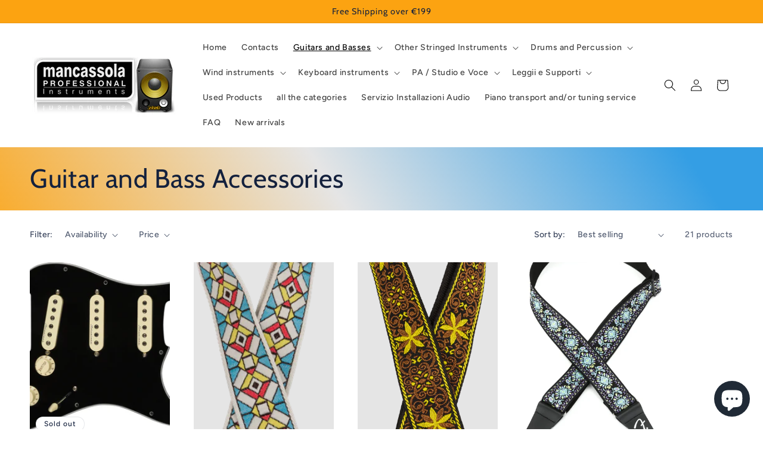

--- FILE ---
content_type: text/html; charset=utf-8
request_url: https://mancassola.it/en/collections/accessori
body_size: 51602
content:
<!doctype html>
<html class="no-js" lang="en">
  <head>


    <meta charset="utf-8">
    <meta http-equiv="X-UA-Compatible" content="IE=edge">
    <meta name="viewport" content="width=device-width,initial-scale=1">
    <meta name="theme-color" content="">
    <link rel="canonical" href="https://mancassola.it/en/collections/accessori"><link rel="icon" type="image/png" href="//mancassola.it/cdn/shop/files/45112.png?crop=center&height=32&v=1695894255&width=32"><link rel="preconnect" href="https://fonts.shopifycdn.com" crossorigin><title>
      Guitar and Bass Accessories
 &ndash; Mancassola Music Instruments</title>

    

    

<meta property="og:site_name" content="Mancassola Music Instruments">
<meta property="og:url" content="https://mancassola.it/en/collections/accessori">
<meta property="og:title" content="Guitar and Bass Accessories">
<meta property="og:type" content="website">
<meta property="og:description" content="Mancassola Professional Music Instruments is a Musical Instruments Shop that offers its customers Professional Equipment and Services for musicians of all types. Fast Shipping Service throughout Italy. "><meta property="og:image" content="http://mancassola.it/cdn/shop/collections/quiklok-gs538-300x300.jpg?v=1689694129">
  <meta property="og:image:secure_url" content="https://mancassola.it/cdn/shop/collections/quiklok-gs538-300x300.jpg?v=1689694129">
  <meta property="og:image:width" content="300">
  <meta property="og:image:height" content="300"><meta name="twitter:card" content="summary_large_image">
<meta name="twitter:title" content="Guitar and Bass Accessories">
<meta name="twitter:description" content="Mancassola Professional Music Instruments is a Musical Instruments Shop that offers its customers Professional Equipment and Services for musicians of all types. Fast Shipping Service throughout Italy. ">


    <script src="//mancassola.it/cdn/shop/t/12/assets/constants.js?v=58251544750838685771698683832" defer="defer"></script>
    <script src="//mancassola.it/cdn/shop/t/12/assets/pubsub.js?v=158357773527763999511698683832" defer="defer"></script>
    <script src="//mancassola.it/cdn/shop/t/12/assets/global.js?v=54939145903281508041698683832" defer="defer"></script><script src="//mancassola.it/cdn/shop/t/12/assets/animations.js?v=88693664871331136111698683832" defer="defer"></script><script>window.performance && window.performance.mark && window.performance.mark('shopify.content_for_header.start');</script><meta name="facebook-domain-verification" content="951bkbx8y8kb92753tg7r533u711xs">
<meta name="google-site-verification" content="v7o2SC5S46HD9nfxVdRpSIK2IGRqTevbSa46rTM6ma4">
<meta id="shopify-digital-wallet" name="shopify-digital-wallet" content="/55586521423/digital_wallets/dialog">
<meta name="shopify-checkout-api-token" content="ae27376016f42d7a1fc129c99d5ba971">
<meta id="in-context-paypal-metadata" data-shop-id="55586521423" data-venmo-supported="false" data-environment="production" data-locale="en_US" data-paypal-v4="true" data-currency="EUR">
<link rel="alternate" type="application/atom+xml" title="Feed" href="/en/collections/accessori.atom" />
<link rel="next" href="/en/collections/accessori?page=2">
<link rel="alternate" hreflang="x-default" href="https://mancassola.it/collections/accessori">
<link rel="alternate" hreflang="it" href="https://mancassola.it/collections/accessori">
<link rel="alternate" hreflang="en" href="https://mancassola.it/en/collections/accessori">
<link rel="alternate" type="application/json+oembed" href="https://mancassola.it/en/collections/accessori.oembed">
<script async="async" src="/checkouts/internal/preloads.js?locale=en-IT"></script>
<link rel="preconnect" href="https://shop.app" crossorigin="anonymous">
<script async="async" src="https://shop.app/checkouts/internal/preloads.js?locale=en-IT&shop_id=55586521423" crossorigin="anonymous"></script>
<script id="apple-pay-shop-capabilities" type="application/json">{"shopId":55586521423,"countryCode":"IT","currencyCode":"EUR","merchantCapabilities":["supports3DS"],"merchantId":"gid:\/\/shopify\/Shop\/55586521423","merchantName":"Mancassola Music Instruments","requiredBillingContactFields":["postalAddress","email","phone"],"requiredShippingContactFields":["postalAddress","email","phone"],"shippingType":"shipping","supportedNetworks":["visa","maestro","masterCard","amex"],"total":{"type":"pending","label":"Mancassola Music Instruments","amount":"1.00"},"shopifyPaymentsEnabled":true,"supportsSubscriptions":true}</script>
<script id="shopify-features" type="application/json">{"accessToken":"ae27376016f42d7a1fc129c99d5ba971","betas":["rich-media-storefront-analytics"],"domain":"mancassola.it","predictiveSearch":true,"shopId":55586521423,"locale":"en"}</script>
<script>var Shopify = Shopify || {};
Shopify.shop = "mancassola-music-instruments.myshopify.com";
Shopify.locale = "en";
Shopify.currency = {"active":"EUR","rate":"1.0"};
Shopify.country = "IT";
Shopify.theme = {"name":"Copia di Sito ufficiale 11.0 NON MODIFICARE CODICE","id":154855506255,"schema_name":"Ride","schema_version":"11.0.0","theme_store_id":1500,"role":"main"};
Shopify.theme.handle = "null";
Shopify.theme.style = {"id":null,"handle":null};
Shopify.cdnHost = "mancassola.it/cdn";
Shopify.routes = Shopify.routes || {};
Shopify.routes.root = "/en/";</script>
<script type="module">!function(o){(o.Shopify=o.Shopify||{}).modules=!0}(window);</script>
<script>!function(o){function n(){var o=[];function n(){o.push(Array.prototype.slice.apply(arguments))}return n.q=o,n}var t=o.Shopify=o.Shopify||{};t.loadFeatures=n(),t.autoloadFeatures=n()}(window);</script>
<script>
  window.ShopifyPay = window.ShopifyPay || {};
  window.ShopifyPay.apiHost = "shop.app\/pay";
  window.ShopifyPay.redirectState = null;
</script>
<script id="shop-js-analytics" type="application/json">{"pageType":"collection"}</script>
<script defer="defer" async type="module" src="//mancassola.it/cdn/shopifycloud/shop-js/modules/v2/client.init-shop-cart-sync_BdyHc3Nr.en.esm.js"></script>
<script defer="defer" async type="module" src="//mancassola.it/cdn/shopifycloud/shop-js/modules/v2/chunk.common_Daul8nwZ.esm.js"></script>
<script type="module">
  await import("//mancassola.it/cdn/shopifycloud/shop-js/modules/v2/client.init-shop-cart-sync_BdyHc3Nr.en.esm.js");
await import("//mancassola.it/cdn/shopifycloud/shop-js/modules/v2/chunk.common_Daul8nwZ.esm.js");

  window.Shopify.SignInWithShop?.initShopCartSync?.({"fedCMEnabled":true,"windoidEnabled":true});

</script>
<script>
  window.Shopify = window.Shopify || {};
  if (!window.Shopify.featureAssets) window.Shopify.featureAssets = {};
  window.Shopify.featureAssets['shop-js'] = {"shop-cart-sync":["modules/v2/client.shop-cart-sync_QYOiDySF.en.esm.js","modules/v2/chunk.common_Daul8nwZ.esm.js"],"init-fed-cm":["modules/v2/client.init-fed-cm_DchLp9rc.en.esm.js","modules/v2/chunk.common_Daul8nwZ.esm.js"],"shop-button":["modules/v2/client.shop-button_OV7bAJc5.en.esm.js","modules/v2/chunk.common_Daul8nwZ.esm.js"],"init-windoid":["modules/v2/client.init-windoid_DwxFKQ8e.en.esm.js","modules/v2/chunk.common_Daul8nwZ.esm.js"],"shop-cash-offers":["modules/v2/client.shop-cash-offers_DWtL6Bq3.en.esm.js","modules/v2/chunk.common_Daul8nwZ.esm.js","modules/v2/chunk.modal_CQq8HTM6.esm.js"],"shop-toast-manager":["modules/v2/client.shop-toast-manager_CX9r1SjA.en.esm.js","modules/v2/chunk.common_Daul8nwZ.esm.js"],"init-shop-email-lookup-coordinator":["modules/v2/client.init-shop-email-lookup-coordinator_UhKnw74l.en.esm.js","modules/v2/chunk.common_Daul8nwZ.esm.js"],"pay-button":["modules/v2/client.pay-button_DzxNnLDY.en.esm.js","modules/v2/chunk.common_Daul8nwZ.esm.js"],"avatar":["modules/v2/client.avatar_BTnouDA3.en.esm.js"],"init-shop-cart-sync":["modules/v2/client.init-shop-cart-sync_BdyHc3Nr.en.esm.js","modules/v2/chunk.common_Daul8nwZ.esm.js"],"shop-login-button":["modules/v2/client.shop-login-button_D8B466_1.en.esm.js","modules/v2/chunk.common_Daul8nwZ.esm.js","modules/v2/chunk.modal_CQq8HTM6.esm.js"],"init-customer-accounts-sign-up":["modules/v2/client.init-customer-accounts-sign-up_C8fpPm4i.en.esm.js","modules/v2/client.shop-login-button_D8B466_1.en.esm.js","modules/v2/chunk.common_Daul8nwZ.esm.js","modules/v2/chunk.modal_CQq8HTM6.esm.js"],"init-shop-for-new-customer-accounts":["modules/v2/client.init-shop-for-new-customer-accounts_CVTO0Ztu.en.esm.js","modules/v2/client.shop-login-button_D8B466_1.en.esm.js","modules/v2/chunk.common_Daul8nwZ.esm.js","modules/v2/chunk.modal_CQq8HTM6.esm.js"],"init-customer-accounts":["modules/v2/client.init-customer-accounts_dRgKMfrE.en.esm.js","modules/v2/client.shop-login-button_D8B466_1.en.esm.js","modules/v2/chunk.common_Daul8nwZ.esm.js","modules/v2/chunk.modal_CQq8HTM6.esm.js"],"shop-follow-button":["modules/v2/client.shop-follow-button_CkZpjEct.en.esm.js","modules/v2/chunk.common_Daul8nwZ.esm.js","modules/v2/chunk.modal_CQq8HTM6.esm.js"],"lead-capture":["modules/v2/client.lead-capture_BntHBhfp.en.esm.js","modules/v2/chunk.common_Daul8nwZ.esm.js","modules/v2/chunk.modal_CQq8HTM6.esm.js"],"checkout-modal":["modules/v2/client.checkout-modal_CfxcYbTm.en.esm.js","modules/v2/chunk.common_Daul8nwZ.esm.js","modules/v2/chunk.modal_CQq8HTM6.esm.js"],"shop-login":["modules/v2/client.shop-login_Da4GZ2H6.en.esm.js","modules/v2/chunk.common_Daul8nwZ.esm.js","modules/v2/chunk.modal_CQq8HTM6.esm.js"],"payment-terms":["modules/v2/client.payment-terms_MV4M3zvL.en.esm.js","modules/v2/chunk.common_Daul8nwZ.esm.js","modules/v2/chunk.modal_CQq8HTM6.esm.js"]};
</script>
<script>(function() {
  var isLoaded = false;
  function asyncLoad() {
    if (isLoaded) return;
    isLoaded = true;
    var urls = ["https:\/\/mancassola.it\/apps\/giraffly-trust\/trust-worker-0c541c3b2508c4f08e698996184981e01a731911.js?v=20230912215334\u0026shop=mancassola-music-instruments.myshopify.com"];
    for (var i = 0; i < urls.length; i++) {
      var s = document.createElement('script');
      s.type = 'text/javascript';
      s.async = true;
      s.src = urls[i];
      var x = document.getElementsByTagName('script')[0];
      x.parentNode.insertBefore(s, x);
    }
  };
  if(window.attachEvent) {
    window.attachEvent('onload', asyncLoad);
  } else {
    window.addEventListener('load', asyncLoad, false);
  }
})();</script>
<script id="__st">var __st={"a":55586521423,"offset":3600,"reqid":"ad3096d6-0d7c-4fa4-a978-8149b663c17e-1769029208","pageurl":"mancassola.it\/en\/collections\/accessori","u":"ef00617b28c5","p":"collection","rtyp":"collection","rid":264810398031};</script>
<script>window.ShopifyPaypalV4VisibilityTracking = true;</script>
<script id="captcha-bootstrap">!function(){'use strict';const t='contact',e='account',n='new_comment',o=[[t,t],['blogs',n],['comments',n],[t,'customer']],c=[[e,'customer_login'],[e,'guest_login'],[e,'recover_customer_password'],[e,'create_customer']],r=t=>t.map((([t,e])=>`form[action*='/${t}']:not([data-nocaptcha='true']) input[name='form_type'][value='${e}']`)).join(','),a=t=>()=>t?[...document.querySelectorAll(t)].map((t=>t.form)):[];function s(){const t=[...o],e=r(t);return a(e)}const i='password',u='form_key',d=['recaptcha-v3-token','g-recaptcha-response','h-captcha-response',i],f=()=>{try{return window.sessionStorage}catch{return}},m='__shopify_v',_=t=>t.elements[u];function p(t,e,n=!1){try{const o=window.sessionStorage,c=JSON.parse(o.getItem(e)),{data:r}=function(t){const{data:e,action:n}=t;return t[m]||n?{data:e,action:n}:{data:t,action:n}}(c);for(const[e,n]of Object.entries(r))t.elements[e]&&(t.elements[e].value=n);n&&o.removeItem(e)}catch(o){console.error('form repopulation failed',{error:o})}}const l='form_type',E='cptcha';function T(t){t.dataset[E]=!0}const w=window,h=w.document,L='Shopify',v='ce_forms',y='captcha';let A=!1;((t,e)=>{const n=(g='f06e6c50-85a8-45c8-87d0-21a2b65856fe',I='https://cdn.shopify.com/shopifycloud/storefront-forms-hcaptcha/ce_storefront_forms_captcha_hcaptcha.v1.5.2.iife.js',D={infoText:'Protected by hCaptcha',privacyText:'Privacy',termsText:'Terms'},(t,e,n)=>{const o=w[L][v],c=o.bindForm;if(c)return c(t,g,e,D).then(n);var r;o.q.push([[t,g,e,D],n]),r=I,A||(h.body.append(Object.assign(h.createElement('script'),{id:'captcha-provider',async:!0,src:r})),A=!0)});var g,I,D;w[L]=w[L]||{},w[L][v]=w[L][v]||{},w[L][v].q=[],w[L][y]=w[L][y]||{},w[L][y].protect=function(t,e){n(t,void 0,e),T(t)},Object.freeze(w[L][y]),function(t,e,n,w,h,L){const[v,y,A,g]=function(t,e,n){const i=e?o:[],u=t?c:[],d=[...i,...u],f=r(d),m=r(i),_=r(d.filter((([t,e])=>n.includes(e))));return[a(f),a(m),a(_),s()]}(w,h,L),I=t=>{const e=t.target;return e instanceof HTMLFormElement?e:e&&e.form},D=t=>v().includes(t);t.addEventListener('submit',(t=>{const e=I(t);if(!e)return;const n=D(e)&&!e.dataset.hcaptchaBound&&!e.dataset.recaptchaBound,o=_(e),c=g().includes(e)&&(!o||!o.value);(n||c)&&t.preventDefault(),c&&!n&&(function(t){try{if(!f())return;!function(t){const e=f();if(!e)return;const n=_(t);if(!n)return;const o=n.value;o&&e.removeItem(o)}(t);const e=Array.from(Array(32),(()=>Math.random().toString(36)[2])).join('');!function(t,e){_(t)||t.append(Object.assign(document.createElement('input'),{type:'hidden',name:u})),t.elements[u].value=e}(t,e),function(t,e){const n=f();if(!n)return;const o=[...t.querySelectorAll(`input[type='${i}']`)].map((({name:t})=>t)),c=[...d,...o],r={};for(const[a,s]of new FormData(t).entries())c.includes(a)||(r[a]=s);n.setItem(e,JSON.stringify({[m]:1,action:t.action,data:r}))}(t,e)}catch(e){console.error('failed to persist form',e)}}(e),e.submit())}));const S=(t,e)=>{t&&!t.dataset[E]&&(n(t,e.some((e=>e===t))),T(t))};for(const o of['focusin','change'])t.addEventListener(o,(t=>{const e=I(t);D(e)&&S(e,y())}));const B=e.get('form_key'),M=e.get(l),P=B&&M;t.addEventListener('DOMContentLoaded',(()=>{const t=y();if(P)for(const e of t)e.elements[l].value===M&&p(e,B);[...new Set([...A(),...v().filter((t=>'true'===t.dataset.shopifyCaptcha))])].forEach((e=>S(e,t)))}))}(h,new URLSearchParams(w.location.search),n,t,e,['guest_login'])})(!0,!0)}();</script>
<script integrity="sha256-4kQ18oKyAcykRKYeNunJcIwy7WH5gtpwJnB7kiuLZ1E=" data-source-attribution="shopify.loadfeatures" defer="defer" src="//mancassola.it/cdn/shopifycloud/storefront/assets/storefront/load_feature-a0a9edcb.js" crossorigin="anonymous"></script>
<script crossorigin="anonymous" defer="defer" src="//mancassola.it/cdn/shopifycloud/storefront/assets/shopify_pay/storefront-65b4c6d7.js?v=20250812"></script>
<script data-source-attribution="shopify.dynamic_checkout.dynamic.init">var Shopify=Shopify||{};Shopify.PaymentButton=Shopify.PaymentButton||{isStorefrontPortableWallets:!0,init:function(){window.Shopify.PaymentButton.init=function(){};var t=document.createElement("script");t.src="https://mancassola.it/cdn/shopifycloud/portable-wallets/latest/portable-wallets.en.js",t.type="module",document.head.appendChild(t)}};
</script>
<script data-source-attribution="shopify.dynamic_checkout.buyer_consent">
  function portableWalletsHideBuyerConsent(e){var t=document.getElementById("shopify-buyer-consent"),n=document.getElementById("shopify-subscription-policy-button");t&&n&&(t.classList.add("hidden"),t.setAttribute("aria-hidden","true"),n.removeEventListener("click",e))}function portableWalletsShowBuyerConsent(e){var t=document.getElementById("shopify-buyer-consent"),n=document.getElementById("shopify-subscription-policy-button");t&&n&&(t.classList.remove("hidden"),t.removeAttribute("aria-hidden"),n.addEventListener("click",e))}window.Shopify?.PaymentButton&&(window.Shopify.PaymentButton.hideBuyerConsent=portableWalletsHideBuyerConsent,window.Shopify.PaymentButton.showBuyerConsent=portableWalletsShowBuyerConsent);
</script>
<script data-source-attribution="shopify.dynamic_checkout.cart.bootstrap">document.addEventListener("DOMContentLoaded",(function(){function t(){return document.querySelector("shopify-accelerated-checkout-cart, shopify-accelerated-checkout")}if(t())Shopify.PaymentButton.init();else{new MutationObserver((function(e,n){t()&&(Shopify.PaymentButton.init(),n.disconnect())})).observe(document.body,{childList:!0,subtree:!0})}}));
</script>
<script id='scb4127' type='text/javascript' async='' src='https://mancassola.it/cdn/shopifycloud/privacy-banner/storefront-banner.js'></script><link id="shopify-accelerated-checkout-styles" rel="stylesheet" media="screen" href="https://mancassola.it/cdn/shopifycloud/portable-wallets/latest/accelerated-checkout-backwards-compat.css" crossorigin="anonymous">
<style id="shopify-accelerated-checkout-cart">
        #shopify-buyer-consent {
  margin-top: 1em;
  display: inline-block;
  width: 100%;
}

#shopify-buyer-consent.hidden {
  display: none;
}

#shopify-subscription-policy-button {
  background: none;
  border: none;
  padding: 0;
  text-decoration: underline;
  font-size: inherit;
  cursor: pointer;
}

#shopify-subscription-policy-button::before {
  box-shadow: none;
}

      </style>
<script id="sections-script" data-sections="header" defer="defer" src="//mancassola.it/cdn/shop/t/12/compiled_assets/scripts.js?v=982"></script>
<script>window.performance && window.performance.mark && window.performance.mark('shopify.content_for_header.end');</script>


    <style data-shopify>
      @font-face {
  font-family: Figtree;
  font-weight: 500;
  font-style: normal;
  font-display: swap;
  src: url("//mancassola.it/cdn/fonts/figtree/figtree_n5.3b6b7df38aa5986536945796e1f947445832047c.woff2") format("woff2"),
       url("//mancassola.it/cdn/fonts/figtree/figtree_n5.f26bf6dcae278b0ed902605f6605fa3338e81dab.woff") format("woff");
}

      @font-face {
  font-family: Figtree;
  font-weight: 700;
  font-style: normal;
  font-display: swap;
  src: url("//mancassola.it/cdn/fonts/figtree/figtree_n7.2fd9bfe01586148e644724096c9d75e8c7a90e55.woff2") format("woff2"),
       url("//mancassola.it/cdn/fonts/figtree/figtree_n7.ea05de92d862f9594794ab281c4c3a67501ef5fc.woff") format("woff");
}

      @font-face {
  font-family: Figtree;
  font-weight: 500;
  font-style: italic;
  font-display: swap;
  src: url("//mancassola.it/cdn/fonts/figtree/figtree_i5.969396f679a62854cf82dbf67acc5721e41351f0.woff2") format("woff2"),
       url("//mancassola.it/cdn/fonts/figtree/figtree_i5.93bc1cad6c73ca9815f9777c49176dfc9d2890dd.woff") format("woff");
}

      @font-face {
  font-family: Figtree;
  font-weight: 700;
  font-style: italic;
  font-display: swap;
  src: url("//mancassola.it/cdn/fonts/figtree/figtree_i7.06add7096a6f2ab742e09ec7e498115904eda1fe.woff2") format("woff2"),
       url("//mancassola.it/cdn/fonts/figtree/figtree_i7.ee584b5fcaccdbb5518c0228158941f8df81b101.woff") format("woff");
}

      @font-face {
  font-family: Cabin;
  font-weight: 400;
  font-style: normal;
  font-display: swap;
  src: url("//mancassola.it/cdn/fonts/cabin/cabin_n4.cefc6494a78f87584a6f312fea532919154f66fe.woff2") format("woff2"),
       url("//mancassola.it/cdn/fonts/cabin/cabin_n4.8c16611b00f59d27f4b27ce4328dfe514ce77517.woff") format("woff");
}


      
        :root,
        .color-background-1 {
          --color-background: 255,255,255;
        
          --gradient-background: #ffffff;
        
        --color-foreground: 20,33,61;
        --color-shadow: 20,33,61;
        --color-button: 252,163,17;
        --color-button-text: 20,33,61;
        --color-secondary-button: 255,255,255;
        --color-secondary-button-text: 252,163,17;
        --color-link: 252,163,17;
        --color-badge-foreground: 20,33,61;
        --color-badge-background: 255,255,255;
        --color-badge-border: 20,33,61;
        --payment-terms-background-color: rgb(255 255 255);
      }
      
        
        .color-background-2 {
          --color-background: 229,229,229;
        
          --gradient-background: #e5e5e5;
        
        --color-foreground: 20,33,61;
        --color-shadow: 20,33,61;
        --color-button: 20,33,61;
        --color-button-text: 229,229,229;
        --color-secondary-button: 229,229,229;
        --color-secondary-button-text: 20,33,61;
        --color-link: 20,33,61;
        --color-badge-foreground: 20,33,61;
        --color-badge-background: 229,229,229;
        --color-badge-border: 20,33,61;
        --payment-terms-background-color: rgb(229 229 229);
      }
      
        
        .color-inverse {
          --color-background: 20,33,61;
        
          --gradient-background: #14213d;
        
        --color-foreground: 255,255,255;
        --color-shadow: 20,33,61;
        --color-button: 255,255,255;
        --color-button-text: 20,33,61;
        --color-secondary-button: 20,33,61;
        --color-secondary-button-text: 255,255,255;
        --color-link: 255,255,255;
        --color-badge-foreground: 255,255,255;
        --color-badge-background: 20,33,61;
        --color-badge-border: 255,255,255;
        --payment-terms-background-color: rgb(20 33 61);
      }
      
        
        .color-accent-1 {
          --color-background: 252,163,17;
        
          --gradient-background: #fca311;
        
        --color-foreground: 20,33,61;
        --color-shadow: 20,33,61;
        --color-button: 20,33,61;
        --color-button-text: 252,163,17;
        --color-secondary-button: 252,163,17;
        --color-secondary-button-text: 20,33,61;
        --color-link: 20,33,61;
        --color-badge-foreground: 20,33,61;
        --color-badge-background: 252,163,17;
        --color-badge-border: 20,33,61;
        --payment-terms-background-color: rgb(252 163 17);
      }
      
        
        .color-accent-2 {
          --color-background: 252,163,17;
        
          --gradient-background: linear-gradient(57deg, rgba(252, 163, 17, 1) 8%, rgba(229, 229, 229, 1) 47%, rgba(52, 158, 228, 1) 83%);
        
        --color-foreground: 20,33,61;
        --color-shadow: 20,33,61;
        --color-button: 20,33,61;
        --color-button-text: 252,163,17;
        --color-secondary-button: 252,163,17;
        --color-secondary-button-text: 20,33,61;
        --color-link: 20,33,61;
        --color-badge-foreground: 20,33,61;
        --color-badge-background: 252,163,17;
        --color-badge-border: 20,33,61;
        --payment-terms-background-color: rgb(252 163 17);
      }
      
        
        .color-scheme-0b209e40-c8e3-458f-990c-5508e545acd4 {
          --color-background: 255,255,255;
        
          --gradient-background: #ffffff;
        
        --color-foreground: 252,163,17;
        --color-shadow: 20,33,61;
        --color-button: 252,163,17;
        --color-button-text: 20,33,61;
        --color-secondary-button: 255,255,255;
        --color-secondary-button-text: 252,163,17;
        --color-link: 252,163,17;
        --color-badge-foreground: 252,163,17;
        --color-badge-background: 255,255,255;
        --color-badge-border: 252,163,17;
        --payment-terms-background-color: rgb(255 255 255);
      }
      
        
        .color-scheme-fd1231a6-4154-4964-915b-298e44b0070d {
          --color-background: 255,255,255;
        
          --gradient-background: #ffffff;
        
        --color-foreground: 0,0,0;
        --color-shadow: 20,33,61;
        --color-button: 252,163,17;
        --color-button-text: 20,33,61;
        --color-secondary-button: 255,255,255;
        --color-secondary-button-text: 252,163,17;
        --color-link: 252,163,17;
        --color-badge-foreground: 0,0,0;
        --color-badge-background: 255,255,255;
        --color-badge-border: 0,0,0;
        --payment-terms-background-color: rgb(255 255 255);
      }
      

      body, .color-background-1, .color-background-2, .color-inverse, .color-accent-1, .color-accent-2, .color-scheme-0b209e40-c8e3-458f-990c-5508e545acd4, .color-scheme-fd1231a6-4154-4964-915b-298e44b0070d {
        color: rgba(var(--color-foreground), 0.75);
        background-color: rgb(var(--color-background));
      }

      :root {
        --font-body-family: Figtree, sans-serif;
        --font-body-style: normal;
        --font-body-weight: 500;
        --font-body-weight-bold: 800;

        --font-heading-family: Cabin, sans-serif;
        --font-heading-style: normal;
        --font-heading-weight: 400;

        --font-body-scale: 1.0;
        --font-heading-scale: 1.1;

        --media-padding: px;
        --media-border-opacity: 0.1;
        --media-border-width: 0px;
        --media-radius: 0px;
        --media-shadow-opacity: 0.0;
        --media-shadow-horizontal-offset: 0px;
        --media-shadow-vertical-offset: 4px;
        --media-shadow-blur-radius: 5px;
        --media-shadow-visible: 0;

        --page-width: 160rem;
        --page-width-margin: 0rem;

        --product-card-image-padding: 0.0rem;
        --product-card-corner-radius: 0.0rem;
        --product-card-text-alignment: left;
        --product-card-border-width: 0.0rem;
        --product-card-border-opacity: 0.1;
        --product-card-shadow-opacity: 0.0;
        --product-card-shadow-visible: 0;
        --product-card-shadow-horizontal-offset: 0.0rem;
        --product-card-shadow-vertical-offset: 0.4rem;
        --product-card-shadow-blur-radius: 0.5rem;

        --collection-card-image-padding: 0.0rem;
        --collection-card-corner-radius: 0.0rem;
        --collection-card-text-alignment: left;
        --collection-card-border-width: 0.0rem;
        --collection-card-border-opacity: 0.1;
        --collection-card-shadow-opacity: 0.0;
        --collection-card-shadow-visible: 0;
        --collection-card-shadow-horizontal-offset: 0.0rem;
        --collection-card-shadow-vertical-offset: 0.4rem;
        --collection-card-shadow-blur-radius: 0.5rem;

        --blog-card-image-padding: 0.0rem;
        --blog-card-corner-radius: 0.0rem;
        --blog-card-text-alignment: left;
        --blog-card-border-width: 0.0rem;
        --blog-card-border-opacity: 0.1;
        --blog-card-shadow-opacity: 0.0;
        --blog-card-shadow-visible: 0;
        --blog-card-shadow-horizontal-offset: 0.0rem;
        --blog-card-shadow-vertical-offset: 0.4rem;
        --blog-card-shadow-blur-radius: 0.5rem;

        --badge-corner-radius: 4.0rem;

        --popup-border-width: 2px;
        --popup-border-opacity: 0.1;
        --popup-corner-radius: 0px;
        --popup-shadow-opacity: 0.0;
        --popup-shadow-horizontal-offset: 0px;
        --popup-shadow-vertical-offset: 4px;
        --popup-shadow-blur-radius: 5px;

        --drawer-border-width: 1px;
        --drawer-border-opacity: 0.1;
        --drawer-shadow-opacity: 0.0;
        --drawer-shadow-horizontal-offset: 0px;
        --drawer-shadow-vertical-offset: 4px;
        --drawer-shadow-blur-radius: 5px;

        --spacing-sections-desktop: 20px;
        --spacing-sections-mobile: 20px;

        --grid-desktop-vertical-spacing: 40px;
        --grid-desktop-horizontal-spacing: 40px;
        --grid-mobile-vertical-spacing: 20px;
        --grid-mobile-horizontal-spacing: 20px;

        --text-boxes-border-opacity: 0.1;
        --text-boxes-border-width: 0px;
        --text-boxes-radius: 0px;
        --text-boxes-shadow-opacity: 0.0;
        --text-boxes-shadow-visible: 0;
        --text-boxes-shadow-horizontal-offset: 0px;
        --text-boxes-shadow-vertical-offset: 4px;
        --text-boxes-shadow-blur-radius: 5px;

        --buttons-radius: 0px;
        --buttons-radius-outset: 0px;
        --buttons-border-width: 1px;
        --buttons-border-opacity: 1.0;
        --buttons-shadow-opacity: 0.0;
        --buttons-shadow-visible: 0;
        --buttons-shadow-horizontal-offset: 0px;
        --buttons-shadow-vertical-offset: 4px;
        --buttons-shadow-blur-radius: 5px;
        --buttons-border-offset: 0px;

        --inputs-radius: 0px;
        --inputs-border-width: 1px;
        --inputs-border-opacity: 0.55;
        --inputs-shadow-opacity: 0.0;
        --inputs-shadow-horizontal-offset: 0px;
        --inputs-margin-offset: 0px;
        --inputs-shadow-vertical-offset: 4px;
        --inputs-shadow-blur-radius: 5px;
        --inputs-radius-outset: 0px;

        --variant-pills-radius: 40px;
        --variant-pills-border-width: 1px;
        --variant-pills-border-opacity: 0.55;
        --variant-pills-shadow-opacity: 0.0;
        --variant-pills-shadow-horizontal-offset: 0px;
        --variant-pills-shadow-vertical-offset: 4px;
        --variant-pills-shadow-blur-radius: 5px;
      }

      *,
      *::before,
      *::after {
        box-sizing: inherit;
      }

      html {
        box-sizing: border-box;
        font-size: calc(var(--font-body-scale) * 62.5%);
        height: 100%;
      }

      body {
        display: grid;
        grid-template-rows: auto auto 1fr auto;
        grid-template-columns: 100%;
        min-height: 100%;
        margin: 0;
        font-size: 1.5rem;
        letter-spacing: 0.06rem;
        line-height: calc(1 + 0.8 / var(--font-body-scale));
        font-family: var(--font-body-family);
        font-style: var(--font-body-style);
        font-weight: var(--font-body-weight);
      }

      @media screen and (min-width: 750px) {
        body {
          font-size: 1.6rem;
        }
      }
    </style>

    <link href="//mancassola.it/cdn/shop/t/12/assets/base.css?v=857188114327262331698683832" rel="stylesheet" type="text/css" media="all" />
<link rel="preload" as="font" href="//mancassola.it/cdn/fonts/figtree/figtree_n5.3b6b7df38aa5986536945796e1f947445832047c.woff2" type="font/woff2" crossorigin><link rel="preload" as="font" href="//mancassola.it/cdn/fonts/cabin/cabin_n4.cefc6494a78f87584a6f312fea532919154f66fe.woff2" type="font/woff2" crossorigin><link href="//mancassola.it/cdn/shop/t/12/assets/component-localization-form.css?v=143319823105703127341698683832" rel="stylesheet" type="text/css" media="all" />
      <script src="//mancassola.it/cdn/shop/t/12/assets/localization-form.js?v=161644695336821385561698683832" defer="defer"></script><link
        rel="stylesheet"
        href="//mancassola.it/cdn/shop/t/12/assets/component-predictive-search.css?v=118923337488134913561698683832"
        media="print"
        onload="this.media='all'"
      ><script>
      document.documentElement.className = document.documentElement.className.replace('no-js', 'js');
      if (Shopify.designMode) {
        document.documentElement.classList.add('shopify-design-mode');
      }
    </script>
  <!-- BEGIN app block: shopify://apps/judge-me-reviews/blocks/judgeme_core/61ccd3b1-a9f2-4160-9fe9-4fec8413e5d8 --><!-- Start of Judge.me Core -->






<link rel="dns-prefetch" href="https://cdnwidget.judge.me">
<link rel="dns-prefetch" href="https://cdn.judge.me">
<link rel="dns-prefetch" href="https://cdn1.judge.me">
<link rel="dns-prefetch" href="https://api.judge.me">

<script data-cfasync='false' class='jdgm-settings-script'>window.jdgmSettings={"pagination":5,"disable_web_reviews":false,"badge_no_review_text":"Nessuna recensione","badge_n_reviews_text":"{{ n }} recensione/recensioni","hide_badge_preview_if_no_reviews":true,"badge_hide_text":false,"enforce_center_preview_badge":false,"widget_title":"Recensioni Clienti","widget_open_form_text":"Scrivi una recensione","widget_close_form_text":"Annulla recensione","widget_refresh_page_text":"Aggiorna pagina","widget_summary_text":"Basato su {{ number_of_reviews }} recensione/recensioni","widget_no_review_text":"Sii il primo a scrivere una recensione","widget_name_field_text":"Nome visualizzato","widget_verified_name_field_text":"Nome Verificato (pubblico)","widget_name_placeholder_text":"Nome visualizzato","widget_required_field_error_text":"Questo campo è obbligatorio.","widget_email_field_text":"Indirizzo email","widget_verified_email_field_text":"Email Verificata (privata, non può essere modificata)","widget_email_placeholder_text":"Il tuo indirizzo email","widget_email_field_error_text":"Inserisci un indirizzo email valido.","widget_rating_field_text":"Valutazione","widget_review_title_field_text":"Titolo Recensione","widget_review_title_placeholder_text":"Dai un titolo alla tua recensione","widget_review_body_field_text":"Contenuto della recensione","widget_review_body_placeholder_text":"Inizia a scrivere qui...","widget_pictures_field_text":"Foto/Video (opzionale)","widget_submit_review_text":"Invia Recensione","widget_submit_verified_review_text":"Invia Recensione Verificata","widget_submit_success_msg_with_auto_publish":"Grazie! Aggiorna la pagina tra qualche momento per vedere la tua recensione. Puoi rimuovere o modificare la tua recensione accedendo a \u003ca href='https://judge.me/login' target='_blank' rel='nofollow noopener'\u003eJudge.me\u003c/a\u003e","widget_submit_success_msg_no_auto_publish":"Grazie! La tua recensione sarà pubblicata non appena approvata dall'amministratore del negozio. Puoi rimuovere o modificare la tua recensione accedendo a \u003ca href='https://judge.me/login' target='_blank' rel='nofollow noopener'\u003eJudge.me\u003c/a\u003e","widget_show_default_reviews_out_of_total_text":"Visualizzazione di {{ n_reviews_shown }} su {{ n_reviews }} recensioni.","widget_show_all_link_text":"Mostra tutte","widget_show_less_link_text":"Mostra meno","widget_author_said_text":"{{ reviewer_name }} ha detto:","widget_days_text":"{{ n }} giorni fa","widget_weeks_text":"{{ n }} settimana/settimane fa","widget_months_text":"{{ n }} mese/mesi fa","widget_years_text":"{{ n }} anno/anni fa","widget_yesterday_text":"Ieri","widget_today_text":"Oggi","widget_replied_text":"\u003e\u003e {{ shop_name }} ha risposto:","widget_read_more_text":"Leggi di più","widget_reviewer_name_as_initial":"","widget_rating_filter_color":"#fbcd0a","widget_rating_filter_see_all_text":"Vedi tutte le recensioni","widget_sorting_most_recent_text":"Più Recenti","widget_sorting_highest_rating_text":"Valutazione Più Alta","widget_sorting_lowest_rating_text":"Valutazione Più Bassa","widget_sorting_with_pictures_text":"Solo Foto","widget_sorting_most_helpful_text":"Più Utili","widget_open_question_form_text":"Fai una domanda","widget_reviews_subtab_text":"Recensioni","widget_questions_subtab_text":"Domande","widget_question_label_text":"Domanda","widget_answer_label_text":"Risposta","widget_question_placeholder_text":"Scrivi la tua domanda qui","widget_submit_question_text":"Invia Domanda","widget_question_submit_success_text":"Grazie per la tua domanda! Ti avviseremo quando riceverà una risposta.","verified_badge_text":"Verificato","verified_badge_bg_color":"","verified_badge_text_color":"","verified_badge_placement":"left-of-reviewer-name","widget_review_max_height":"","widget_hide_border":false,"widget_social_share":false,"widget_thumb":false,"widget_review_location_show":false,"widget_location_format":"","all_reviews_include_out_of_store_products":true,"all_reviews_out_of_store_text":"(fuori dal negozio)","all_reviews_pagination":100,"all_reviews_product_name_prefix_text":"su","enable_review_pictures":true,"enable_question_anwser":false,"widget_theme":"default","review_date_format":"mm/dd/yyyy","default_sort_method":"most-recent","widget_product_reviews_subtab_text":"Recensioni Prodotto","widget_shop_reviews_subtab_text":"Recensioni Negozio","widget_other_products_reviews_text":"Recensioni per altri prodotti","widget_store_reviews_subtab_text":"Recensioni negozio","widget_no_store_reviews_text":"Questo negozio non ha ricevuto ancora recensioni","widget_web_restriction_product_reviews_text":"Questo prodotto non ha ricevuto ancora recensioni","widget_no_items_text":"Nessun elemento trovato","widget_show_more_text":"Mostra di più","widget_write_a_store_review_text":"Scrivi una Recensione del Negozio","widget_other_languages_heading":"Recensioni in Altre Lingue","widget_translate_review_text":"Traduci recensione in {{ language }}","widget_translating_review_text":"Traduzione in corso...","widget_show_original_translation_text":"Mostra originale ({{ language }})","widget_translate_review_failed_text":"Impossibile tradurre la recensione.","widget_translate_review_retry_text":"Riprova","widget_translate_review_try_again_later_text":"Riprova più tardi","show_product_url_for_grouped_product":false,"widget_sorting_pictures_first_text":"Prima le Foto","show_pictures_on_all_rev_page_mobile":false,"show_pictures_on_all_rev_page_desktop":false,"floating_tab_hide_mobile_install_preference":false,"floating_tab_button_name":"★ Recensioni","floating_tab_title":"Lasciamo parlare i clienti per noi","floating_tab_button_color":"","floating_tab_button_background_color":"","floating_tab_url":"","floating_tab_url_enabled":false,"floating_tab_tab_style":"text","all_reviews_text_badge_text":"I clienti ci valutano {{ shop.metafields.judgeme.all_reviews_rating | round: 1 }}/5 basato su {{ shop.metafields.judgeme.all_reviews_count }} recensioni.","all_reviews_text_badge_text_branded_style":"{{ shop.metafields.judgeme.all_reviews_rating | round: 1 }} su 5 stelle basato su {{ shop.metafields.judgeme.all_reviews_count }} recensioni","is_all_reviews_text_badge_a_link":false,"show_stars_for_all_reviews_text_badge":false,"all_reviews_text_badge_url":"","all_reviews_text_style":"branded","all_reviews_text_color_style":"judgeme_brand_color","all_reviews_text_color":"#108474","all_reviews_text_show_jm_brand":true,"featured_carousel_show_header":true,"featured_carousel_title":"Lasciamo parlare i clienti per noi","testimonials_carousel_title":"I clienti ci dicono","videos_carousel_title":"Storie reali dei clienti","cards_carousel_title":"I clienti ci dicono","featured_carousel_count_text":"da {{ n }} recensioni","featured_carousel_add_link_to_all_reviews_page":false,"featured_carousel_url":"","featured_carousel_show_images":true,"featured_carousel_autoslide_interval":5,"featured_carousel_arrows_on_the_sides":true,"featured_carousel_height":200,"featured_carousel_width":80,"featured_carousel_image_size":0,"featured_carousel_image_height":250,"featured_carousel_arrow_color":"#14213d","verified_count_badge_style":"branded","verified_count_badge_orientation":"horizontal","verified_count_badge_color_style":"judgeme_brand_color","verified_count_badge_color":"#108474","is_verified_count_badge_a_link":false,"verified_count_badge_url":"","verified_count_badge_show_jm_brand":true,"widget_rating_preset_default":5,"widget_first_sub_tab":"product-reviews","widget_show_histogram":true,"widget_histogram_use_custom_color":false,"widget_pagination_use_custom_color":false,"widget_star_use_custom_color":false,"widget_verified_badge_use_custom_color":false,"widget_write_review_use_custom_color":false,"picture_reminder_submit_button":"Upload Pictures","enable_review_videos":false,"mute_video_by_default":false,"widget_sorting_videos_first_text":"Prima i Video","widget_review_pending_text":"In attesa","featured_carousel_items_for_large_screen":3,"social_share_options_order":"Facebook,Twitter","remove_microdata_snippet":false,"disable_json_ld":false,"enable_json_ld_products":false,"preview_badge_show_question_text":false,"preview_badge_no_question_text":"Nessuna domanda","preview_badge_n_question_text":"{{ number_of_questions }} domanda/domande","qa_badge_show_icon":false,"qa_badge_position":"same-row","remove_judgeme_branding":false,"widget_add_search_bar":false,"widget_search_bar_placeholder":"Cerca","widget_sorting_verified_only_text":"Solo verificate","featured_carousel_theme":"compact","featured_carousel_show_rating":true,"featured_carousel_show_title":true,"featured_carousel_show_body":true,"featured_carousel_show_date":false,"featured_carousel_show_reviewer":true,"featured_carousel_show_product":false,"featured_carousel_header_background_color":"#108474","featured_carousel_header_text_color":"#ffffff","featured_carousel_name_product_separator":"reviewed","featured_carousel_full_star_background":"#fca311","featured_carousel_empty_star_background":"#dadada","featured_carousel_vertical_theme_background":"#f9fafb","featured_carousel_verified_badge_enable":true,"featured_carousel_verified_badge_color":"#108474","featured_carousel_border_style":"round","featured_carousel_review_line_length_limit":3,"featured_carousel_more_reviews_button_text":"Leggi più recensioni","featured_carousel_view_product_button_text":"Visualizza prodotto","all_reviews_page_load_reviews_on":"scroll","all_reviews_page_load_more_text":"Carica Altre Recensioni","disable_fb_tab_reviews":false,"enable_ajax_cdn_cache":false,"widget_advanced_speed_features":5,"widget_public_name_text":"visualizzato pubblicamente come","default_reviewer_name":"John Smith","default_reviewer_name_has_non_latin":true,"widget_reviewer_anonymous":"Anonimo","medals_widget_title":"Medaglie Recensioni Judge.me","medals_widget_background_color":"#f9fafb","medals_widget_position":"footer_all_pages","medals_widget_border_color":"#f9fafb","medals_widget_verified_text_position":"left","medals_widget_use_monochromatic_version":false,"medals_widget_elements_color":"#108474","show_reviewer_avatar":true,"widget_invalid_yt_video_url_error_text":"Non è un URL di video di YouTube","widget_max_length_field_error_text":"Inserisci al massimo {0} caratteri.","widget_show_country_flag":false,"widget_show_collected_via_shop_app":true,"widget_verified_by_shop_badge_style":"light","widget_verified_by_shop_text":"Verificato dal Negozio","widget_show_photo_gallery":false,"widget_load_with_code_splitting":true,"widget_ugc_install_preference":false,"widget_ugc_title":"Fatto da noi, Condiviso da te","widget_ugc_subtitle":"Taggaci per vedere la tua foto in evidenza nella nostra pagina","widget_ugc_arrows_color":"#ffffff","widget_ugc_primary_button_text":"Acquista Ora","widget_ugc_primary_button_background_color":"#108474","widget_ugc_primary_button_text_color":"#ffffff","widget_ugc_primary_button_border_width":"0","widget_ugc_primary_button_border_style":"none","widget_ugc_primary_button_border_color":"#108474","widget_ugc_primary_button_border_radius":"25","widget_ugc_secondary_button_text":"Carica Altro","widget_ugc_secondary_button_background_color":"#ffffff","widget_ugc_secondary_button_text_color":"#108474","widget_ugc_secondary_button_border_width":"2","widget_ugc_secondary_button_border_style":"solid","widget_ugc_secondary_button_border_color":"#108474","widget_ugc_secondary_button_border_radius":"25","widget_ugc_reviews_button_text":"Visualizza Recensioni","widget_ugc_reviews_button_background_color":"#ffffff","widget_ugc_reviews_button_text_color":"#108474","widget_ugc_reviews_button_border_width":"2","widget_ugc_reviews_button_border_style":"solid","widget_ugc_reviews_button_border_color":"#108474","widget_ugc_reviews_button_border_radius":"25","widget_ugc_reviews_button_link_to":"judgeme-reviews-page","widget_ugc_show_post_date":true,"widget_ugc_max_width":"800","widget_rating_metafield_value_type":true,"widget_primary_color":"#fca311","widget_enable_secondary_color":true,"widget_secondary_color":"#ffe52b","widget_summary_average_rating_text":"{{ average_rating }} su 5","widget_media_grid_title":"Foto e video dei clienti","widget_media_grid_see_more_text":"Vedi altro","widget_round_style":false,"widget_show_product_medals":true,"widget_verified_by_judgeme_text":"Verificato da Judge.me","widget_show_store_medals":true,"widget_verified_by_judgeme_text_in_store_medals":"Verificato da Judge.me","widget_media_field_exceed_quantity_message":"Spiacenti, possiamo accettare solo {{ max_media }} per una recensione.","widget_media_field_exceed_limit_message":"{{ file_name }} è troppo grande, seleziona un {{ media_type }} inferiore a {{ size_limit }}MB.","widget_review_submitted_text":"Recensione Inviata!","widget_question_submitted_text":"Domanda Inviata!","widget_close_form_text_question":"Annulla","widget_write_your_answer_here_text":"Scrivi la tua risposta qui","widget_enabled_branded_link":true,"widget_show_collected_by_judgeme":true,"widget_reviewer_name_color":"","widget_write_review_text_color":"","widget_write_review_bg_color":"","widget_collected_by_judgeme_text":"raccolto da Judge.me","widget_pagination_type":"standard","widget_load_more_text":"Carica Altri","widget_load_more_color":"#108474","widget_full_review_text":"Recensione Completa","widget_read_more_reviews_text":"Leggi Più Recensioni","widget_read_questions_text":"Leggi Domande","widget_questions_and_answers_text":"Domande e Risposte","widget_verified_by_text":"Verificato da","widget_verified_text":"Verificato","widget_number_of_reviews_text":"{{ number_of_reviews }} recensioni","widget_back_button_text":"Indietro","widget_next_button_text":"Avanti","widget_custom_forms_filter_button":"Filtri","custom_forms_style":"horizontal","widget_show_review_information":false,"how_reviews_are_collected":"Come vengono raccolte le recensioni?","widget_show_review_keywords":false,"widget_gdpr_statement":"Come utilizziamo i tuoi dati: Ti contatteremo solo riguardo alla recensione che hai lasciato, e solo se necessario. Inviando la tua recensione, accetti i \u003ca href='https://judge.me/terms' target='_blank' rel='nofollow noopener'\u003etermini\u003c/a\u003e, le politiche sulla \u003ca href='https://judge.me/privacy' target='_blank' rel='nofollow noopener'\u003eprivacy\u003c/a\u003e e sul \u003ca href='https://judge.me/content-policy' target='_blank' rel='nofollow noopener'\u003econtenuto\u003c/a\u003e di Judge.me.","widget_multilingual_sorting_enabled":false,"widget_translate_review_content_enabled":false,"widget_translate_review_content_method":"manual","popup_widget_review_selection":"automatically_with_pictures","popup_widget_round_border_style":true,"popup_widget_show_title":true,"popup_widget_show_body":true,"popup_widget_show_reviewer":false,"popup_widget_show_product":true,"popup_widget_show_pictures":true,"popup_widget_use_review_picture":true,"popup_widget_show_on_home_page":true,"popup_widget_show_on_product_page":true,"popup_widget_show_on_collection_page":true,"popup_widget_show_on_cart_page":true,"popup_widget_position":"bottom_left","popup_widget_first_review_delay":5,"popup_widget_duration":5,"popup_widget_interval":5,"popup_widget_review_count":5,"popup_widget_hide_on_mobile":true,"review_snippet_widget_round_border_style":true,"review_snippet_widget_card_color":"#FFFFFF","review_snippet_widget_slider_arrows_background_color":"#FFFFFF","review_snippet_widget_slider_arrows_color":"#000000","review_snippet_widget_star_color":"#108474","show_product_variant":false,"all_reviews_product_variant_label_text":"Variante: ","widget_show_verified_branding":true,"widget_ai_summary_title":"I clienti dicono","widget_ai_summary_disclaimer":"Riepilogo delle recensioni alimentato dall'IA basato sulle recensioni recenti dei clienti","widget_show_ai_summary":false,"widget_show_ai_summary_bg":false,"widget_show_review_title_input":true,"redirect_reviewers_invited_via_email":"external_form","request_store_review_after_product_review":false,"request_review_other_products_in_order":false,"review_form_color_scheme":"default","review_form_corner_style":"square","review_form_star_color":{},"review_form_text_color":"#333333","review_form_background_color":"#ffffff","review_form_field_background_color":"#fafafa","review_form_button_color":{},"review_form_button_text_color":"#ffffff","review_form_modal_overlay_color":"#000000","review_content_screen_title_text":"Come valuteresti questo prodotto?","review_content_introduction_text":"Ci piacerebbe se condividessi qualcosa sulla tua esperienza.","store_review_form_title_text":"Come valuteresti questo negozio?","store_review_form_introduction_text":"Ci piacerebbe se condividessi qualcosa sulla tua esperienza.","show_review_guidance_text":true,"one_star_review_guidance_text":"Pessimo","five_star_review_guidance_text":"Ottimo","customer_information_screen_title_text":"Su di te","customer_information_introduction_text":"Per favore, raccontaci di più su di te.","custom_questions_screen_title_text":"La tua esperienza in dettaglio","custom_questions_introduction_text":"Ecco alcune domande per aiutarci a capire meglio la tua esperienza.","review_submitted_screen_title_text":"Grazie per la tua recensione!","review_submitted_screen_thank_you_text":"La stiamo elaborando e apparirà presto nel negozio.","review_submitted_screen_email_verification_text":"Per favore conferma il tuo indirizzo email cliccando sul link che ti abbiamo appena inviato. Questo ci aiuta a mantenere le recensioni autentiche.","review_submitted_request_store_review_text":"Vorresti condividere la tua esperienza di acquisto con noi?","review_submitted_review_other_products_text":"Vorresti recensire questi prodotti?","store_review_screen_title_text":"Vuoi condividere la tua esperienza di shopping con noi?","store_review_introduction_text":"Valutiamo la tua opinione e la usiamo per migliorare. Per favore condividi le tue opinioni o suggerimenti.","reviewer_media_screen_title_picture_text":"Condividi una foto","reviewer_media_introduction_picture_text":"Carica una foto per supportare la tua recensione.","reviewer_media_screen_title_video_text":"Condividi un video","reviewer_media_introduction_video_text":"Carica un video per supportare la tua recensione.","reviewer_media_screen_title_picture_or_video_text":"Condividi una foto o un video","reviewer_media_introduction_picture_or_video_text":"Carica una foto o un video per supportare la tua recensione.","reviewer_media_youtube_url_text":"Incolla qui il tuo URL Youtube","advanced_settings_next_step_button_text":"Avanti","advanced_settings_close_review_button_text":"Chiudi","modal_write_review_flow":false,"write_review_flow_required_text":"Obbligatorio","write_review_flow_privacy_message_text":"Respettiamo la tua privacy.","write_review_flow_anonymous_text":"Recensione anonima","write_review_flow_visibility_text":"Non sarà visibile per altri clienti.","write_review_flow_multiple_selection_help_text":"Seleziona quanti ne vuoi","write_review_flow_single_selection_help_text":"Seleziona una opzione","write_review_flow_required_field_error_text":"Questo campo è obbligatorio","write_review_flow_invalid_email_error_text":"Per favore inserisci un indirizzo email valido","write_review_flow_max_length_error_text":"Max. {{ max_length }} caratteri.","write_review_flow_media_upload_text":"\u003cb\u003eClicca per caricare\u003c/b\u003e o trascina e rilascia","write_review_flow_gdpr_statement":"Ti contatteremo solo riguardo alla tua recensione se necessario. Inviando la tua recensione, accetti i nostri \u003ca href='https://judge.me/terms' target='_blank' rel='nofollow noopener'\u003etermini e condizioni\u003c/a\u003e e la \u003ca href='https://judge.me/privacy' target='_blank' rel='nofollow noopener'\u003epolitica sulla privacy\u003c/a\u003e.","rating_only_reviews_enabled":false,"show_negative_reviews_help_screen":false,"new_review_flow_help_screen_rating_threshold":3,"negative_review_resolution_screen_title_text":"Raccontaci di più","negative_review_resolution_text":"La tua esperienza è importante per noi. Se ci sono stati problemi con il tuo acquisto, siamo qui per aiutarti. Non esitare a contattarci, ci piacerebbe avere l'opportunità di sistemare le cose.","negative_review_resolution_button_text":"Contattaci","negative_review_resolution_proceed_with_review_text":"Lascia una recensione","negative_review_resolution_subject":"Problema con l'acquisto da {{ shop_name }}.{{ order_name }}","preview_badge_collection_page_install_status":false,"widget_review_custom_css":"","preview_badge_custom_css":"","preview_badge_stars_count":"5-stars","featured_carousel_custom_css":"","floating_tab_custom_css":"","all_reviews_widget_custom_css":"","medals_widget_custom_css":"","verified_badge_custom_css":"","all_reviews_text_custom_css":"","transparency_badges_collected_via_store_invite":false,"transparency_badges_from_another_provider":false,"transparency_badges_collected_from_store_visitor":false,"transparency_badges_collected_by_verified_review_provider":false,"transparency_badges_earned_reward":false,"transparency_badges_collected_via_store_invite_text":"Recensione raccolta tramite invito al negozio","transparency_badges_from_another_provider_text":"Recensione raccolta da un altro provider","transparency_badges_collected_from_store_visitor_text":"Recensione raccolta da un visitatore del negozio","transparency_badges_written_in_google_text":"Recensione scritta in Google","transparency_badges_written_in_etsy_text":"Recensione scritta in Etsy","transparency_badges_written_in_shop_app_text":"Recensione scritta in Shop App","transparency_badges_earned_reward_text":"Recensione ha vinto un premio per un acquisto futuro","product_review_widget_per_page":10,"widget_store_review_label_text":"Recensione del negozio","checkout_comment_extension_title_on_product_page":"Customer Comments","checkout_comment_extension_num_latest_comment_show":5,"checkout_comment_extension_format":"name_and_timestamp","checkout_comment_customer_name":"last_initial","checkout_comment_comment_notification":true,"preview_badge_collection_page_install_preference":true,"preview_badge_home_page_install_preference":false,"preview_badge_product_page_install_preference":true,"review_widget_install_preference":"","review_carousel_install_preference":false,"floating_reviews_tab_install_preference":"none","verified_reviews_count_badge_install_preference":false,"all_reviews_text_install_preference":false,"review_widget_best_location":true,"judgeme_medals_install_preference":false,"review_widget_revamp_enabled":false,"review_widget_qna_enabled":false,"review_widget_header_theme":"minimal","review_widget_widget_title_enabled":true,"review_widget_header_text_size":"medium","review_widget_header_text_weight":"regular","review_widget_average_rating_style":"compact","review_widget_bar_chart_enabled":true,"review_widget_bar_chart_type":"numbers","review_widget_bar_chart_style":"standard","review_widget_expanded_media_gallery_enabled":false,"review_widget_reviews_section_theme":"standard","review_widget_image_style":"thumbnails","review_widget_review_image_ratio":"square","review_widget_stars_size":"medium","review_widget_verified_badge":"standard_text","review_widget_review_title_text_size":"medium","review_widget_review_text_size":"medium","review_widget_review_text_length":"medium","review_widget_number_of_columns_desktop":3,"review_widget_carousel_transition_speed":5,"review_widget_custom_questions_answers_display":"always","review_widget_button_text_color":"#FFFFFF","review_widget_text_color":"#000000","review_widget_lighter_text_color":"#7B7B7B","review_widget_corner_styling":"soft","review_widget_review_word_singular":"recensione","review_widget_review_word_plural":"recensioni","review_widget_voting_label":"Utile?","review_widget_shop_reply_label":"Risposta da {{ shop_name }}:","review_widget_filters_title":"Filtri","qna_widget_question_word_singular":"Domanda","qna_widget_question_word_plural":"Domande","qna_widget_answer_reply_label":"Risposta da {{ answerer_name }}:","qna_content_screen_title_text":"Pose una domanda su questo prodotto","qna_widget_question_required_field_error_text":"Per favore inserisci la tua domanda.","qna_widget_flow_gdpr_statement":"Ti contatteremo solo riguardo alla tua domanda se necessario. Inviando la tua domanda, accetti i nostri \u003ca href='https://judge.me/terms' target='_blank' rel='nofollow noopener'\u003etermini e condizioni\u003c/a\u003e e la \u003ca href='https://judge.me/privacy' target='_blank' rel='nofollow noopener'\u003epolitica sulla privacy\u003c/a\u003e.","qna_widget_question_submitted_text":"Grazie per la tua domanda!","qna_widget_close_form_text_question":"Chiudi","qna_widget_question_submit_success_text":"Ti invieremo un'email quando risponderemo alla tua domanda.","all_reviews_widget_v2025_enabled":false,"all_reviews_widget_v2025_header_theme":"default","all_reviews_widget_v2025_widget_title_enabled":true,"all_reviews_widget_v2025_header_text_size":"medium","all_reviews_widget_v2025_header_text_weight":"regular","all_reviews_widget_v2025_average_rating_style":"compact","all_reviews_widget_v2025_bar_chart_enabled":true,"all_reviews_widget_v2025_bar_chart_type":"numbers","all_reviews_widget_v2025_bar_chart_style":"standard","all_reviews_widget_v2025_expanded_media_gallery_enabled":false,"all_reviews_widget_v2025_show_store_medals":true,"all_reviews_widget_v2025_show_photo_gallery":true,"all_reviews_widget_v2025_show_review_keywords":false,"all_reviews_widget_v2025_show_ai_summary":false,"all_reviews_widget_v2025_show_ai_summary_bg":false,"all_reviews_widget_v2025_add_search_bar":false,"all_reviews_widget_v2025_default_sort_method":"most-recent","all_reviews_widget_v2025_reviews_per_page":10,"all_reviews_widget_v2025_reviews_section_theme":"default","all_reviews_widget_v2025_image_style":"thumbnails","all_reviews_widget_v2025_review_image_ratio":"square","all_reviews_widget_v2025_stars_size":"medium","all_reviews_widget_v2025_verified_badge":"bold_badge","all_reviews_widget_v2025_review_title_text_size":"medium","all_reviews_widget_v2025_review_text_size":"medium","all_reviews_widget_v2025_review_text_length":"medium","all_reviews_widget_v2025_number_of_columns_desktop":3,"all_reviews_widget_v2025_carousel_transition_speed":5,"all_reviews_widget_v2025_custom_questions_answers_display":"always","all_reviews_widget_v2025_show_product_variant":false,"all_reviews_widget_v2025_show_reviewer_avatar":true,"all_reviews_widget_v2025_reviewer_name_as_initial":"","all_reviews_widget_v2025_review_location_show":false,"all_reviews_widget_v2025_location_format":"","all_reviews_widget_v2025_show_country_flag":false,"all_reviews_widget_v2025_verified_by_shop_badge_style":"light","all_reviews_widget_v2025_social_share":false,"all_reviews_widget_v2025_social_share_options_order":"Facebook,Twitter,LinkedIn,Pinterest","all_reviews_widget_v2025_pagination_type":"standard","all_reviews_widget_v2025_button_text_color":"#FFFFFF","all_reviews_widget_v2025_text_color":"#000000","all_reviews_widget_v2025_lighter_text_color":"#7B7B7B","all_reviews_widget_v2025_corner_styling":"soft","all_reviews_widget_v2025_title":"Recensioni clienti","all_reviews_widget_v2025_ai_summary_title":"I clienti dicono di questo negozio","all_reviews_widget_v2025_no_review_text":"Sii il primo a scrivere una recensione","platform":"shopify","branding_url":"https://app.judge.me/reviews","branding_text":"Powered by Judge.me","locale":"en","reply_name":"Mancassola Music Instruments","widget_version":"3.0","footer":true,"autopublish":true,"review_dates":true,"enable_custom_form":false,"shop_locale":"it","enable_multi_locales_translations":false,"show_review_title_input":true,"review_verification_email_status":"always","can_be_branded":false,"reply_name_text":"Mancassola Music Instruments"};</script> <style class='jdgm-settings-style'>.jdgm-xx{left:0}:root{--jdgm-primary-color: #fca311;--jdgm-secondary-color: #ffe52b;--jdgm-star-color: #fca311;--jdgm-write-review-text-color: white;--jdgm-write-review-bg-color: #fca311;--jdgm-paginate-color: #fca311;--jdgm-border-radius: 0;--jdgm-reviewer-name-color: #fca311}.jdgm-histogram__bar-content{background-color:#fca311}.jdgm-rev[data-verified-buyer=true] .jdgm-rev__icon.jdgm-rev__icon:after,.jdgm-rev__buyer-badge.jdgm-rev__buyer-badge{color:white;background-color:#fca311}.jdgm-review-widget--small .jdgm-gallery.jdgm-gallery .jdgm-gallery__thumbnail-link:nth-child(8) .jdgm-gallery__thumbnail-wrapper.jdgm-gallery__thumbnail-wrapper:before{content:"Vedi altro"}@media only screen and (min-width: 768px){.jdgm-gallery.jdgm-gallery .jdgm-gallery__thumbnail-link:nth-child(8) .jdgm-gallery__thumbnail-wrapper.jdgm-gallery__thumbnail-wrapper:before{content:"Vedi altro"}}.jdgm-prev-badge[data-average-rating='0.00']{display:none !important}.jdgm-author-all-initials{display:none !important}.jdgm-author-last-initial{display:none !important}.jdgm-rev-widg__title{visibility:hidden}.jdgm-rev-widg__summary-text{visibility:hidden}.jdgm-prev-badge__text{visibility:hidden}.jdgm-rev__prod-link-prefix:before{content:'su'}.jdgm-rev__variant-label:before{content:'Variante: '}.jdgm-rev__out-of-store-text:before{content:'(fuori dal negozio)'}@media only screen and (min-width: 768px){.jdgm-rev__pics .jdgm-rev_all-rev-page-picture-separator,.jdgm-rev__pics .jdgm-rev__product-picture{display:none}}@media only screen and (max-width: 768px){.jdgm-rev__pics .jdgm-rev_all-rev-page-picture-separator,.jdgm-rev__pics .jdgm-rev__product-picture{display:none}}.jdgm-preview-badge[data-template="index"]{display:none !important}.jdgm-verified-count-badget[data-from-snippet="true"]{display:none !important}.jdgm-carousel-wrapper[data-from-snippet="true"]{display:none !important}.jdgm-all-reviews-text[data-from-snippet="true"]{display:none !important}.jdgm-medals-section[data-from-snippet="true"]{display:none !important}.jdgm-ugc-media-wrapper[data-from-snippet="true"]{display:none !important}.jdgm-rev__transparency-badge[data-badge-type="review_collected_via_store_invitation"]{display:none !important}.jdgm-rev__transparency-badge[data-badge-type="review_collected_from_another_provider"]{display:none !important}.jdgm-rev__transparency-badge[data-badge-type="review_collected_from_store_visitor"]{display:none !important}.jdgm-rev__transparency-badge[data-badge-type="review_written_in_etsy"]{display:none !important}.jdgm-rev__transparency-badge[data-badge-type="review_written_in_google_business"]{display:none !important}.jdgm-rev__transparency-badge[data-badge-type="review_written_in_shop_app"]{display:none !important}.jdgm-rev__transparency-badge[data-badge-type="review_earned_for_future_purchase"]{display:none !important}.jdgm-review-snippet-widget .jdgm-rev-snippet-widget__cards-container .jdgm-rev-snippet-card{border-radius:8px;background:#fff}.jdgm-review-snippet-widget .jdgm-rev-snippet-widget__cards-container .jdgm-rev-snippet-card__rev-rating .jdgm-star{color:#108474}.jdgm-review-snippet-widget .jdgm-rev-snippet-widget__prev-btn,.jdgm-review-snippet-widget .jdgm-rev-snippet-widget__next-btn{border-radius:50%;background:#fff}.jdgm-review-snippet-widget .jdgm-rev-snippet-widget__prev-btn>svg,.jdgm-review-snippet-widget .jdgm-rev-snippet-widget__next-btn>svg{fill:#000}.jdgm-full-rev-modal.rev-snippet-widget .jm-mfp-container .jm-mfp-content,.jdgm-full-rev-modal.rev-snippet-widget .jm-mfp-container .jdgm-full-rev__icon,.jdgm-full-rev-modal.rev-snippet-widget .jm-mfp-container .jdgm-full-rev__pic-img,.jdgm-full-rev-modal.rev-snippet-widget .jm-mfp-container .jdgm-full-rev__reply{border-radius:8px}.jdgm-full-rev-modal.rev-snippet-widget .jm-mfp-container .jdgm-full-rev[data-verified-buyer="true"] .jdgm-full-rev__icon::after{border-radius:8px}.jdgm-full-rev-modal.rev-snippet-widget .jm-mfp-container .jdgm-full-rev .jdgm-rev__buyer-badge{border-radius:calc( 8px / 2 )}.jdgm-full-rev-modal.rev-snippet-widget .jm-mfp-container .jdgm-full-rev .jdgm-full-rev__replier::before{content:'Mancassola Music Instruments'}.jdgm-full-rev-modal.rev-snippet-widget .jm-mfp-container .jdgm-full-rev .jdgm-full-rev__product-button{border-radius:calc( 8px * 6 )}
</style> <style class='jdgm-settings-style'></style>

  
  
  
  <style class='jdgm-miracle-styles'>
  @-webkit-keyframes jdgm-spin{0%{-webkit-transform:rotate(0deg);-ms-transform:rotate(0deg);transform:rotate(0deg)}100%{-webkit-transform:rotate(359deg);-ms-transform:rotate(359deg);transform:rotate(359deg)}}@keyframes jdgm-spin{0%{-webkit-transform:rotate(0deg);-ms-transform:rotate(0deg);transform:rotate(0deg)}100%{-webkit-transform:rotate(359deg);-ms-transform:rotate(359deg);transform:rotate(359deg)}}@font-face{font-family:'JudgemeStar';src:url("[data-uri]") format("woff");font-weight:normal;font-style:normal}.jdgm-star{font-family:'JudgemeStar';display:inline !important;text-decoration:none !important;padding:0 4px 0 0 !important;margin:0 !important;font-weight:bold;opacity:1;-webkit-font-smoothing:antialiased;-moz-osx-font-smoothing:grayscale}.jdgm-star:hover{opacity:1}.jdgm-star:last-of-type{padding:0 !important}.jdgm-star.jdgm--on:before{content:"\e000"}.jdgm-star.jdgm--off:before{content:"\e001"}.jdgm-star.jdgm--half:before{content:"\e002"}.jdgm-widget *{margin:0;line-height:1.4;-webkit-box-sizing:border-box;-moz-box-sizing:border-box;box-sizing:border-box;-webkit-overflow-scrolling:touch}.jdgm-hidden{display:none !important;visibility:hidden !important}.jdgm-temp-hidden{display:none}.jdgm-spinner{width:40px;height:40px;margin:auto;border-radius:50%;border-top:2px solid #eee;border-right:2px solid #eee;border-bottom:2px solid #eee;border-left:2px solid #ccc;-webkit-animation:jdgm-spin 0.8s infinite linear;animation:jdgm-spin 0.8s infinite linear}.jdgm-prev-badge{display:block !important}

</style>


  
  
   


<script data-cfasync='false' class='jdgm-script'>
!function(e){window.jdgm=window.jdgm||{},jdgm.CDN_HOST="https://cdnwidget.judge.me/",jdgm.CDN_HOST_ALT="https://cdn2.judge.me/cdn/widget_frontend/",jdgm.API_HOST="https://api.judge.me/",jdgm.CDN_BASE_URL="https://cdn.shopify.com/extensions/019be17e-f3a5-7af8-ad6f-79a9f502fb85/judgeme-extensions-305/assets/",
jdgm.docReady=function(d){(e.attachEvent?"complete"===e.readyState:"loading"!==e.readyState)?
setTimeout(d,0):e.addEventListener("DOMContentLoaded",d)},jdgm.loadCSS=function(d,t,o,a){
!o&&jdgm.loadCSS.requestedUrls.indexOf(d)>=0||(jdgm.loadCSS.requestedUrls.push(d),
(a=e.createElement("link")).rel="stylesheet",a.class="jdgm-stylesheet",a.media="nope!",
a.href=d,a.onload=function(){this.media="all",t&&setTimeout(t)},e.body.appendChild(a))},
jdgm.loadCSS.requestedUrls=[],jdgm.loadJS=function(e,d){var t=new XMLHttpRequest;
t.onreadystatechange=function(){4===t.readyState&&(Function(t.response)(),d&&d(t.response))},
t.open("GET",e),t.onerror=function(){if(e.indexOf(jdgm.CDN_HOST)===0&&jdgm.CDN_HOST_ALT!==jdgm.CDN_HOST){var f=e.replace(jdgm.CDN_HOST,jdgm.CDN_HOST_ALT);jdgm.loadJS(f,d)}},t.send()},jdgm.docReady((function(){(window.jdgmLoadCSS||e.querySelectorAll(
".jdgm-widget, .jdgm-all-reviews-page").length>0)&&(jdgmSettings.widget_load_with_code_splitting?
parseFloat(jdgmSettings.widget_version)>=3?jdgm.loadCSS(jdgm.CDN_HOST+"widget_v3/base.css"):
jdgm.loadCSS(jdgm.CDN_HOST+"widget/base.css"):jdgm.loadCSS(jdgm.CDN_HOST+"shopify_v2.css"),
jdgm.loadJS(jdgm.CDN_HOST+"loa"+"der.js"))}))}(document);
</script>
<noscript><link rel="stylesheet" type="text/css" media="all" href="https://cdnwidget.judge.me/shopify_v2.css"></noscript>

<!-- BEGIN app snippet: theme_fix_tags --><script>
  (function() {
    var jdgmThemeFixes = null;
    if (!jdgmThemeFixes) return;
    var thisThemeFix = jdgmThemeFixes[Shopify.theme.id];
    if (!thisThemeFix) return;

    if (thisThemeFix.html) {
      document.addEventListener("DOMContentLoaded", function() {
        var htmlDiv = document.createElement('div');
        htmlDiv.classList.add('jdgm-theme-fix-html');
        htmlDiv.innerHTML = thisThemeFix.html;
        document.body.append(htmlDiv);
      });
    };

    if (thisThemeFix.css) {
      var styleTag = document.createElement('style');
      styleTag.classList.add('jdgm-theme-fix-style');
      styleTag.innerHTML = thisThemeFix.css;
      document.head.append(styleTag);
    };

    if (thisThemeFix.js) {
      var scriptTag = document.createElement('script');
      scriptTag.classList.add('jdgm-theme-fix-script');
      scriptTag.innerHTML = thisThemeFix.js;
      document.head.append(scriptTag);
    };
  })();
</script>
<!-- END app snippet -->
<!-- End of Judge.me Core -->



<!-- END app block --><script src="https://cdn.shopify.com/extensions/a424d896-690a-47f2-a3ae-a82565eec47e/preorder-now-wolf-5/assets/preorde_panda.js" type="text/javascript" defer="defer"></script>
<script src="https://cdn.shopify.com/extensions/019be17e-f3a5-7af8-ad6f-79a9f502fb85/judgeme-extensions-305/assets/loader.js" type="text/javascript" defer="defer"></script>
<script src="https://cdn.shopify.com/extensions/e8878072-2f6b-4e89-8082-94b04320908d/inbox-1254/assets/inbox-chat-loader.js" type="text/javascript" defer="defer"></script>
<link href="https://monorail-edge.shopifysvc.com" rel="dns-prefetch">
<script>(function(){if ("sendBeacon" in navigator && "performance" in window) {try {var session_token_from_headers = performance.getEntriesByType('navigation')[0].serverTiming.find(x => x.name == '_s').description;} catch {var session_token_from_headers = undefined;}var session_cookie_matches = document.cookie.match(/_shopify_s=([^;]*)/);var session_token_from_cookie = session_cookie_matches && session_cookie_matches.length === 2 ? session_cookie_matches[1] : "";var session_token = session_token_from_headers || session_token_from_cookie || "";function handle_abandonment_event(e) {var entries = performance.getEntries().filter(function(entry) {return /monorail-edge.shopifysvc.com/.test(entry.name);});if (!window.abandonment_tracked && entries.length === 0) {window.abandonment_tracked = true;var currentMs = Date.now();var navigation_start = performance.timing.navigationStart;var payload = {shop_id: 55586521423,url: window.location.href,navigation_start,duration: currentMs - navigation_start,session_token,page_type: "collection"};window.navigator.sendBeacon("https://monorail-edge.shopifysvc.com/v1/produce", JSON.stringify({schema_id: "online_store_buyer_site_abandonment/1.1",payload: payload,metadata: {event_created_at_ms: currentMs,event_sent_at_ms: currentMs}}));}}window.addEventListener('pagehide', handle_abandonment_event);}}());</script>
<script id="web-pixels-manager-setup">(function e(e,d,r,n,o){if(void 0===o&&(o={}),!Boolean(null===(a=null===(i=window.Shopify)||void 0===i?void 0:i.analytics)||void 0===a?void 0:a.replayQueue)){var i,a;window.Shopify=window.Shopify||{};var t=window.Shopify;t.analytics=t.analytics||{};var s=t.analytics;s.replayQueue=[],s.publish=function(e,d,r){return s.replayQueue.push([e,d,r]),!0};try{self.performance.mark("wpm:start")}catch(e){}var l=function(){var e={modern:/Edge?\/(1{2}[4-9]|1[2-9]\d|[2-9]\d{2}|\d{4,})\.\d+(\.\d+|)|Firefox\/(1{2}[4-9]|1[2-9]\d|[2-9]\d{2}|\d{4,})\.\d+(\.\d+|)|Chrom(ium|e)\/(9{2}|\d{3,})\.\d+(\.\d+|)|(Maci|X1{2}).+ Version\/(15\.\d+|(1[6-9]|[2-9]\d|\d{3,})\.\d+)([,.]\d+|)( \(\w+\)|)( Mobile\/\w+|) Safari\/|Chrome.+OPR\/(9{2}|\d{3,})\.\d+\.\d+|(CPU[ +]OS|iPhone[ +]OS|CPU[ +]iPhone|CPU IPhone OS|CPU iPad OS)[ +]+(15[._]\d+|(1[6-9]|[2-9]\d|\d{3,})[._]\d+)([._]\d+|)|Android:?[ /-](13[3-9]|1[4-9]\d|[2-9]\d{2}|\d{4,})(\.\d+|)(\.\d+|)|Android.+Firefox\/(13[5-9]|1[4-9]\d|[2-9]\d{2}|\d{4,})\.\d+(\.\d+|)|Android.+Chrom(ium|e)\/(13[3-9]|1[4-9]\d|[2-9]\d{2}|\d{4,})\.\d+(\.\d+|)|SamsungBrowser\/([2-9]\d|\d{3,})\.\d+/,legacy:/Edge?\/(1[6-9]|[2-9]\d|\d{3,})\.\d+(\.\d+|)|Firefox\/(5[4-9]|[6-9]\d|\d{3,})\.\d+(\.\d+|)|Chrom(ium|e)\/(5[1-9]|[6-9]\d|\d{3,})\.\d+(\.\d+|)([\d.]+$|.*Safari\/(?![\d.]+ Edge\/[\d.]+$))|(Maci|X1{2}).+ Version\/(10\.\d+|(1[1-9]|[2-9]\d|\d{3,})\.\d+)([,.]\d+|)( \(\w+\)|)( Mobile\/\w+|) Safari\/|Chrome.+OPR\/(3[89]|[4-9]\d|\d{3,})\.\d+\.\d+|(CPU[ +]OS|iPhone[ +]OS|CPU[ +]iPhone|CPU IPhone OS|CPU iPad OS)[ +]+(10[._]\d+|(1[1-9]|[2-9]\d|\d{3,})[._]\d+)([._]\d+|)|Android:?[ /-](13[3-9]|1[4-9]\d|[2-9]\d{2}|\d{4,})(\.\d+|)(\.\d+|)|Mobile Safari.+OPR\/([89]\d|\d{3,})\.\d+\.\d+|Android.+Firefox\/(13[5-9]|1[4-9]\d|[2-9]\d{2}|\d{4,})\.\d+(\.\d+|)|Android.+Chrom(ium|e)\/(13[3-9]|1[4-9]\d|[2-9]\d{2}|\d{4,})\.\d+(\.\d+|)|Android.+(UC? ?Browser|UCWEB|U3)[ /]?(15\.([5-9]|\d{2,})|(1[6-9]|[2-9]\d|\d{3,})\.\d+)\.\d+|SamsungBrowser\/(5\.\d+|([6-9]|\d{2,})\.\d+)|Android.+MQ{2}Browser\/(14(\.(9|\d{2,})|)|(1[5-9]|[2-9]\d|\d{3,})(\.\d+|))(\.\d+|)|K[Aa][Ii]OS\/(3\.\d+|([4-9]|\d{2,})\.\d+)(\.\d+|)/},d=e.modern,r=e.legacy,n=navigator.userAgent;return n.match(d)?"modern":n.match(r)?"legacy":"unknown"}(),u="modern"===l?"modern":"legacy",c=(null!=n?n:{modern:"",legacy:""})[u],f=function(e){return[e.baseUrl,"/wpm","/b",e.hashVersion,"modern"===e.buildTarget?"m":"l",".js"].join("")}({baseUrl:d,hashVersion:r,buildTarget:u}),m=function(e){var d=e.version,r=e.bundleTarget,n=e.surface,o=e.pageUrl,i=e.monorailEndpoint;return{emit:function(e){var a=e.status,t=e.errorMsg,s=(new Date).getTime(),l=JSON.stringify({metadata:{event_sent_at_ms:s},events:[{schema_id:"web_pixels_manager_load/3.1",payload:{version:d,bundle_target:r,page_url:o,status:a,surface:n,error_msg:t},metadata:{event_created_at_ms:s}}]});if(!i)return console&&console.warn&&console.warn("[Web Pixels Manager] No Monorail endpoint provided, skipping logging."),!1;try{return self.navigator.sendBeacon.bind(self.navigator)(i,l)}catch(e){}var u=new XMLHttpRequest;try{return u.open("POST",i,!0),u.setRequestHeader("Content-Type","text/plain"),u.send(l),!0}catch(e){return console&&console.warn&&console.warn("[Web Pixels Manager] Got an unhandled error while logging to Monorail."),!1}}}}({version:r,bundleTarget:l,surface:e.surface,pageUrl:self.location.href,monorailEndpoint:e.monorailEndpoint});try{o.browserTarget=l,function(e){var d=e.src,r=e.async,n=void 0===r||r,o=e.onload,i=e.onerror,a=e.sri,t=e.scriptDataAttributes,s=void 0===t?{}:t,l=document.createElement("script"),u=document.querySelector("head"),c=document.querySelector("body");if(l.async=n,l.src=d,a&&(l.integrity=a,l.crossOrigin="anonymous"),s)for(var f in s)if(Object.prototype.hasOwnProperty.call(s,f))try{l.dataset[f]=s[f]}catch(e){}if(o&&l.addEventListener("load",o),i&&l.addEventListener("error",i),u)u.appendChild(l);else{if(!c)throw new Error("Did not find a head or body element to append the script");c.appendChild(l)}}({src:f,async:!0,onload:function(){if(!function(){var e,d;return Boolean(null===(d=null===(e=window.Shopify)||void 0===e?void 0:e.analytics)||void 0===d?void 0:d.initialized)}()){var d=window.webPixelsManager.init(e)||void 0;if(d){var r=window.Shopify.analytics;r.replayQueue.forEach((function(e){var r=e[0],n=e[1],o=e[2];d.publishCustomEvent(r,n,o)})),r.replayQueue=[],r.publish=d.publishCustomEvent,r.visitor=d.visitor,r.initialized=!0}}},onerror:function(){return m.emit({status:"failed",errorMsg:"".concat(f," has failed to load")})},sri:function(e){var d=/^sha384-[A-Za-z0-9+/=]+$/;return"string"==typeof e&&d.test(e)}(c)?c:"",scriptDataAttributes:o}),m.emit({status:"loading"})}catch(e){m.emit({status:"failed",errorMsg:(null==e?void 0:e.message)||"Unknown error"})}}})({shopId: 55586521423,storefrontBaseUrl: "https://mancassola.it",extensionsBaseUrl: "https://extensions.shopifycdn.com/cdn/shopifycloud/web-pixels-manager",monorailEndpoint: "https://monorail-edge.shopifysvc.com/unstable/produce_batch",surface: "storefront-renderer",enabledBetaFlags: ["2dca8a86"],webPixelsConfigList: [{"id":"2401796431","configuration":"{\"webPixelName\":\"Judge.me\"}","eventPayloadVersion":"v1","runtimeContext":"STRICT","scriptVersion":"34ad157958823915625854214640f0bf","type":"APP","apiClientId":683015,"privacyPurposes":["ANALYTICS"],"dataSharingAdjustments":{"protectedCustomerApprovalScopes":["read_customer_email","read_customer_name","read_customer_personal_data","read_customer_phone"]}},{"id":"1138491727","configuration":"{\"config\":\"{\\\"pixel_id\\\":\\\"GT-WPDLGTF\\\",\\\"target_country\\\":\\\"IT\\\",\\\"gtag_events\\\":[{\\\"type\\\":\\\"purchase\\\",\\\"action_label\\\":\\\"MC-B0GFDXG4HJ\\\"},{\\\"type\\\":\\\"page_view\\\",\\\"action_label\\\":\\\"MC-B0GFDXG4HJ\\\"},{\\\"type\\\":\\\"view_item\\\",\\\"action_label\\\":\\\"MC-B0GFDXG4HJ\\\"}],\\\"enable_monitoring_mode\\\":false}\"}","eventPayloadVersion":"v1","runtimeContext":"OPEN","scriptVersion":"b2a88bafab3e21179ed38636efcd8a93","type":"APP","apiClientId":1780363,"privacyPurposes":[],"dataSharingAdjustments":{"protectedCustomerApprovalScopes":["read_customer_address","read_customer_email","read_customer_name","read_customer_personal_data","read_customer_phone"]}},{"id":"444367183","configuration":"{\"pixel_id\":\"871749604362219\",\"pixel_type\":\"facebook_pixel\",\"metaapp_system_user_token\":\"-\"}","eventPayloadVersion":"v1","runtimeContext":"OPEN","scriptVersion":"ca16bc87fe92b6042fbaa3acc2fbdaa6","type":"APP","apiClientId":2329312,"privacyPurposes":["ANALYTICS","MARKETING","SALE_OF_DATA"],"dataSharingAdjustments":{"protectedCustomerApprovalScopes":["read_customer_address","read_customer_email","read_customer_name","read_customer_personal_data","read_customer_phone"]}},{"id":"shopify-app-pixel","configuration":"{}","eventPayloadVersion":"v1","runtimeContext":"STRICT","scriptVersion":"0450","apiClientId":"shopify-pixel","type":"APP","privacyPurposes":["ANALYTICS","MARKETING"]},{"id":"shopify-custom-pixel","eventPayloadVersion":"v1","runtimeContext":"LAX","scriptVersion":"0450","apiClientId":"shopify-pixel","type":"CUSTOM","privacyPurposes":["ANALYTICS","MARKETING"]}],isMerchantRequest: false,initData: {"shop":{"name":"Mancassola Music Instruments","paymentSettings":{"currencyCode":"EUR"},"myshopifyDomain":"mancassola-music-instruments.myshopify.com","countryCode":"IT","storefrontUrl":"https:\/\/mancassola.it\/en"},"customer":null,"cart":null,"checkout":null,"productVariants":[],"purchasingCompany":null},},"https://mancassola.it/cdn","fcfee988w5aeb613cpc8e4bc33m6693e112",{"modern":"","legacy":""},{"shopId":"55586521423","storefrontBaseUrl":"https:\/\/mancassola.it","extensionBaseUrl":"https:\/\/extensions.shopifycdn.com\/cdn\/shopifycloud\/web-pixels-manager","surface":"storefront-renderer","enabledBetaFlags":"[\"2dca8a86\"]","isMerchantRequest":"false","hashVersion":"fcfee988w5aeb613cpc8e4bc33m6693e112","publish":"custom","events":"[[\"page_viewed\",{}],[\"collection_viewed\",{\"collection\":{\"id\":\"264810398031\",\"title\":\"Guitar and Bass Accessories\",\"productVariants\":[{\"price\":{\"amount\":249.0,\"currencyCode\":\"EUR\"},\"product\":{\"title\":\"Fender Pre-Wired Strat Pickguard, Hot Noiseless SSS\",\"vendor\":\"Fender\",\"id\":\"8853059961167\",\"untranslatedTitle\":\"Fender Pre-Wired Strat Pickguard, Hot Noiseless SSS\",\"url\":\"\/en\/products\/fender-pre-wired-strat-pickguard-hot-noiseless-sss\",\"type\":\"Battipenna\"},\"id\":\"48111492759887\",\"image\":{\"src\":\"\/\/mancassola.it\/cdn\/shop\/files\/0992346506_merch_frt_001_rr.jpg?v=1703761309\"},\"sku\":\"\",\"title\":\"Default Title\",\"untranslatedTitle\":\"Default Title\"},{\"price\":{\"amount\":18.0,\"currencyCode\":\"EUR\"},\"product\":{\"title\":\"FENDER Pasadena Woven Straps Cathedral\",\"vendor\":\"Fender\",\"id\":\"15178759569743\",\"untranslatedTitle\":\"FENDER Pasadena Woven Straps Cathedral\",\"url\":\"\/en\/products\/fender-pasadena-woven-straps-cathedral\",\"type\":\"Tracolla\"},\"id\":\"54535210762575\",\"image\":{\"src\":\"\/\/mancassola.it\/cdn\/shop\/files\/0990638036_fen_acc_frt_1_nr.png?v=1740582134\"},\"sku\":\"\",\"title\":\"Default Title\",\"untranslatedTitle\":\"Default Title\"},{\"price\":{\"amount\":18.0,\"currencyCode\":\"EUR\"},\"product\":{\"title\":\"FENDER Pasadena Woven Straps Yellow Lotus\",\"vendor\":\"Fender\",\"id\":\"15178748625231\",\"untranslatedTitle\":\"FENDER Pasadena Woven Straps Yellow Lotus\",\"url\":\"\/en\/products\/fender-pasadena-woven-straps-yellow-lotus\",\"type\":\"Tracolla\"},\"id\":\"54535135199567\",\"image\":{\"src\":\"\/\/mancassola.it\/cdn\/shop\/files\/tr.png?v=1740581825\"},\"sku\":\"\",\"title\":\"Default Title\",\"untranslatedTitle\":\"Default Title\"},{\"price\":{\"amount\":18.0,\"currencyCode\":\"EUR\"},\"product\":{\"title\":\"FENDER Pasadena Woven Straps Blue Lotus\",\"vendor\":\"Fender\",\"id\":\"15178728538447\",\"untranslatedTitle\":\"FENDER Pasadena Woven Straps Blue Lotus\",\"url\":\"\/en\/products\/fender-pasadena-woven-straps-blue-lotus\",\"type\":\"Tracolla\"},\"id\":\"54535044661583\",\"image\":{\"src\":\"\/\/mancassola.it\/cdn\/shop\/files\/4465df035e0DhU0pYLUgrRh20uwkjzOseheJ2idY.webp?v=1740581060\"},\"sku\":\"\",\"title\":\"Default Title\",\"untranslatedTitle\":\"Default Title\"},{\"price\":{\"amount\":16.0,\"currencyCode\":\"EUR\"},\"product\":{\"title\":\"0990681000 BLK\/YELLOW\/BROWN MONO STRAP\",\"vendor\":\"Fender\",\"id\":\"15178723819855\",\"untranslatedTitle\":\"0990681000 BLK\/YELLOW\/BROWN MONO STRAP\",\"url\":\"\/en\/products\/0990681000-blk-yellow-brown-mono-strap\",\"type\":\"Tracolla\"},\"id\":\"54535017103695\",\"image\":{\"src\":\"\/\/mancassola.it\/cdn\/shop\/files\/image-fill-640x640-fff_1aab5a87-9674-49ac-96cd-2e3ae174cf36.png?v=1740580783\"},\"sku\":\"\",\"title\":\"Default Title\",\"untranslatedTitle\":\"Default Title\"},{\"price\":{\"amount\":18.0,\"currencyCode\":\"EUR\"},\"product\":{\"title\":\"FENDER Pasadena Woven Straps Lattice Red\",\"vendor\":\"Fender\",\"id\":\"15178707468623\",\"untranslatedTitle\":\"FENDER Pasadena Woven Straps Lattice Red\",\"url\":\"\/en\/products\/fender-pasadena-woven-straps-lattice-red\",\"type\":\"Tracolla\"},\"id\":\"54534656426319\",\"image\":{\"src\":\"\/\/mancassola.it\/cdn\/shop\/files\/71ko7psDqQL._AC_UF1000_1000_QL80.jpg?v=1740580269\"},\"sku\":\"\",\"title\":\"Default Title\",\"untranslatedTitle\":\"Default Title\"},{\"price\":{\"amount\":18.0,\"currencyCode\":\"EUR\"},\"product\":{\"title\":\"FENDER Pasadena Woven Straps Yellow Clover\",\"vendor\":\"Fender\",\"id\":\"15178237116751\",\"untranslatedTitle\":\"FENDER Pasadena Woven Straps Yellow Clover\",\"url\":\"\/en\/products\/fender-pasadena-woven-straps-yellow-clover\",\"type\":\"Tracolla\"},\"id\":\"54531348758863\",\"image\":{\"src\":\"\/\/mancassola.it\/cdn\/shop\/files\/52000_52401.jpg?v=1740562943\"},\"sku\":\"\",\"title\":\"Default Title\",\"untranslatedTitle\":\"Default Title\"},{\"price\":{\"amount\":16.0,\"currencyCode\":\"EUR\"},\"product\":{\"title\":\"Fender 2\\\" Strap White\/Brown\/Yellow Strap\",\"vendor\":\"Fender\",\"id\":\"15178233610575\",\"untranslatedTitle\":\"Fender 2\\\" Strap White\/Brown\/Yellow Strap\",\"url\":\"\/en\/products\/fender-2-strap-white-brown-yellow-strap\",\"type\":\"Tracolla\"},\"id\":\"54531334472015\",\"image\":{\"src\":\"\/\/mancassola.it\/cdn\/shop\/files\/fendermonostrapwhbnyl.png?v=1740562588\"},\"sku\":\"\",\"title\":\"Default Title\",\"untranslatedTitle\":\"Default Title\"},{\"price\":{\"amount\":28.0,\"currencyCode\":\"EUR\"},\"product\":{\"title\":\"FENDER 2.5\\\" Vegan Leather Guitar Strap Black\",\"vendor\":\"Fender\",\"id\":\"15178230202703\",\"untranslatedTitle\":\"FENDER 2.5\\\" Vegan Leather Guitar Strap Black\",\"url\":\"\/en\/products\/fender-2-5-vegan-leather-guitar-strap-black\",\"type\":\"Tracolla\"},\"id\":\"54531324510543\",\"image\":{\"src\":\"\/\/mancassola.it\/cdn\/shop\/files\/615SZHdw0KL.jpg?v=1740562133\"},\"sku\":\"\",\"title\":\"Default Title\",\"untranslatedTitle\":\"Default Title\"},{\"price\":{\"amount\":75.0,\"currencyCode\":\"EUR\"},\"product\":{\"title\":\"MOOER GWU4 Black UHF\",\"vendor\":\"Mooer\",\"id\":\"9632764952911\",\"untranslatedTitle\":\"MOOER GWU4 Black UHF\",\"url\":\"\/en\/products\/mooer-gwu4-black\",\"type\":\"Sistema Wireless\"},\"id\":\"49851116847439\",\"image\":{\"src\":\"\/\/mancassola.it\/cdn\/shop\/files\/7298-fa82fc.jpg?v=1728568093\"},\"sku\":\"\",\"title\":\"Default Title\",\"untranslatedTitle\":\"Default Title\"},{\"price\":{\"amount\":150.0,\"currencyCode\":\"EUR\"},\"product\":{\"title\":\"PARTS PLANET LP Kit\",\"vendor\":\"Parts Planet\",\"id\":\"9538814116175\",\"untranslatedTitle\":\"PARTS PLANET LP Kit\",\"url\":\"\/en\/products\/parts-planet-lp-kit\",\"type\":\"Chitarra Elettrica\"},\"id\":\"49569216332111\",\"image\":{\"src\":\"\/\/mancassola.it\/cdn\/shop\/files\/partsplanet-partsplanetlpkitkitcompletoperassemblaggiochitarraelettricatipogibs-561.png?v=1725115320\"},\"sku\":\"\",\"title\":\"Default Title\",\"untranslatedTitle\":\"Default Title\"},{\"price\":{\"amount\":20.0,\"currencyCode\":\"EUR\"},\"product\":{\"title\":\"Righton! Wireless Pocket Holder Black\",\"vendor\":\"Righton!\",\"id\":\"9039902802255\",\"untranslatedTitle\":\"Righton! Wireless Pocket Holder Black\",\"url\":\"\/en\/products\/righton-wireless-pocket-holder-black\",\"type\":\"Accessorio per Chitarra\"},\"id\":\"48648892776783\",\"image\":{\"src\":\"\/\/mancassola.it\/cdn\/shop\/files\/Progettosenzatitolo_9_224279ae-8632-4781-a2ec-c5863b532a16.png?v=1712657358\"},\"sku\":\"\",\"title\":\"Default Title\",\"untranslatedTitle\":\"Default Title\"},{\"price\":{\"amount\":79.0,\"currencyCode\":\"EUR\"},\"product\":{\"title\":\"Gotoh SG381-MG-T Cosmo Black 6 pz\",\"vendor\":\"GOTOH\",\"id\":\"8783711011151\",\"untranslatedTitle\":\"Gotoh SG381-MG-T Cosmo Black 6 pz\",\"url\":\"\/en\/products\/gotoh-sg381-mg-t-cosmo-black\",\"type\":\"Meccaniche Chitarra\"},\"id\":\"47921471816015\",\"image\":{\"src\":\"\/\/mancassola.it\/cdn\/shop\/files\/gotoh-sg381-mgt-6l-set-bulk-cosmo-black.jpg?v=1733308498\"},\"sku\":\"\",\"title\":\"Default Title\",\"untranslatedTitle\":\"Default Title\"},{\"price\":{\"amount\":7.9,\"currencyCode\":\"EUR\"},\"product\":{\"title\":\"Fender Glass 2 Slide Standard Large\",\"vendor\":\"Fender\",\"id\":\"8719319662927\",\"untranslatedTitle\":\"Fender Glass 2 Slide Standard Large\",\"url\":\"\/en\/products\/fender-glass-2-slide-standard-large\",\"type\":\"Slide\"},\"id\":\"47618079555919\",\"image\":{\"src\":\"\/\/mancassola.it\/cdn\/shop\/files\/glassfender.jpg?v=1696603009\"},\"sku\":\"\",\"title\":\"Default Title\",\"untranslatedTitle\":\"Default Title\"},{\"price\":{\"amount\":6.0,\"currencyCode\":\"EUR\"},\"product\":{\"title\":\"Fender Thumb Pick Large\",\"vendor\":\"Fender\",\"id\":\"8719284044111\",\"untranslatedTitle\":\"Fender Thumb Pick Large\",\"url\":\"\/en\/products\/fender-thumb-pick-large\",\"type\":\"Plettro\"},\"id\":\"47617913651535\",\"image\":{\"src\":\"\/\/mancassola.it\/cdn\/shop\/files\/f086f36c414dfd9d5c271a01704c86a4540f1a0e_l.jpg?v=1696601557\"},\"sku\":\"\",\"title\":\"Default Title\",\"untranslatedTitle\":\"Default Title\"},{\"price\":{\"amount\":8.0,\"currencyCode\":\"EUR\"},\"product\":{\"title\":\"Lemon Oil LIM-2\",\"vendor\":\"s.i.t.\",\"id\":\"8701018374479\",\"untranslatedTitle\":\"Lemon Oil LIM-2\",\"url\":\"\/en\/products\/lemon-oil-lim-2\",\"type\":\"Kit Pulizia e Lubrificazione\"},\"id\":\"47497716728143\",\"image\":{\"src\":\"\/\/mancassola.it\/cdn\/shop\/files\/Lemmo-Oil-SIT-800x800-1.webp?v=1695743657\"},\"sku\":\"\",\"title\":\"Default Title\",\"untranslatedTitle\":\"Default Title\"}]}}]]"});</script><script>
  window.ShopifyAnalytics = window.ShopifyAnalytics || {};
  window.ShopifyAnalytics.meta = window.ShopifyAnalytics.meta || {};
  window.ShopifyAnalytics.meta.currency = 'EUR';
  var meta = {"products":[{"id":8853059961167,"gid":"gid:\/\/shopify\/Product\/8853059961167","vendor":"Fender","type":"Battipenna","handle":"fender-pre-wired-strat-pickguard-hot-noiseless-sss","variants":[{"id":48111492759887,"price":24900,"name":"Fender Pre-Wired Strat Pickguard, Hot Noiseless SSS","public_title":null,"sku":""}],"remote":false},{"id":15178759569743,"gid":"gid:\/\/shopify\/Product\/15178759569743","vendor":"Fender","type":"Tracolla","handle":"fender-pasadena-woven-straps-cathedral","variants":[{"id":54535210762575,"price":1800,"name":"FENDER Pasadena Woven Straps Cathedral","public_title":null,"sku":""}],"remote":false},{"id":15178748625231,"gid":"gid:\/\/shopify\/Product\/15178748625231","vendor":"Fender","type":"Tracolla","handle":"fender-pasadena-woven-straps-yellow-lotus","variants":[{"id":54535135199567,"price":1800,"name":"FENDER Pasadena Woven Straps Yellow Lotus","public_title":null,"sku":""}],"remote":false},{"id":15178728538447,"gid":"gid:\/\/shopify\/Product\/15178728538447","vendor":"Fender","type":"Tracolla","handle":"fender-pasadena-woven-straps-blue-lotus","variants":[{"id":54535044661583,"price":1800,"name":"FENDER Pasadena Woven Straps Blue Lotus","public_title":null,"sku":""}],"remote":false},{"id":15178723819855,"gid":"gid:\/\/shopify\/Product\/15178723819855","vendor":"Fender","type":"Tracolla","handle":"0990681000-blk-yellow-brown-mono-strap","variants":[{"id":54535017103695,"price":1600,"name":"0990681000 BLK\/YELLOW\/BROWN MONO STRAP","public_title":null,"sku":""}],"remote":false},{"id":15178707468623,"gid":"gid:\/\/shopify\/Product\/15178707468623","vendor":"Fender","type":"Tracolla","handle":"fender-pasadena-woven-straps-lattice-red","variants":[{"id":54534656426319,"price":1800,"name":"FENDER Pasadena Woven Straps Lattice Red","public_title":null,"sku":""}],"remote":false},{"id":15178237116751,"gid":"gid:\/\/shopify\/Product\/15178237116751","vendor":"Fender","type":"Tracolla","handle":"fender-pasadena-woven-straps-yellow-clover","variants":[{"id":54531348758863,"price":1800,"name":"FENDER Pasadena Woven Straps Yellow Clover","public_title":null,"sku":""}],"remote":false},{"id":15178233610575,"gid":"gid:\/\/shopify\/Product\/15178233610575","vendor":"Fender","type":"Tracolla","handle":"fender-2-strap-white-brown-yellow-strap","variants":[{"id":54531334472015,"price":1600,"name":"Fender 2\" Strap White\/Brown\/Yellow Strap","public_title":null,"sku":""}],"remote":false},{"id":15178230202703,"gid":"gid:\/\/shopify\/Product\/15178230202703","vendor":"Fender","type":"Tracolla","handle":"fender-2-5-vegan-leather-guitar-strap-black","variants":[{"id":54531324510543,"price":2800,"name":"FENDER 2.5\" Vegan Leather Guitar Strap Black","public_title":null,"sku":""}],"remote":false},{"id":9632764952911,"gid":"gid:\/\/shopify\/Product\/9632764952911","vendor":"Mooer","type":"Sistema Wireless","handle":"mooer-gwu4-black","variants":[{"id":49851116847439,"price":7500,"name":"MOOER GWU4 Black UHF","public_title":null,"sku":""}],"remote":false},{"id":9538814116175,"gid":"gid:\/\/shopify\/Product\/9538814116175","vendor":"Parts Planet","type":"Chitarra Elettrica","handle":"parts-planet-lp-kit","variants":[{"id":49569216332111,"price":15000,"name":"PARTS PLANET LP Kit","public_title":null,"sku":""}],"remote":false},{"id":9039902802255,"gid":"gid:\/\/shopify\/Product\/9039902802255","vendor":"Righton!","type":"Accessorio per Chitarra","handle":"righton-wireless-pocket-holder-black","variants":[{"id":48648892776783,"price":2000,"name":"Righton! Wireless Pocket Holder Black","public_title":null,"sku":""}],"remote":false},{"id":8783711011151,"gid":"gid:\/\/shopify\/Product\/8783711011151","vendor":"GOTOH","type":"Meccaniche Chitarra","handle":"gotoh-sg381-mg-t-cosmo-black","variants":[{"id":47921471816015,"price":7900,"name":"Gotoh SG381-MG-T Cosmo Black 6 pz","public_title":null,"sku":""}],"remote":false},{"id":8719319662927,"gid":"gid:\/\/shopify\/Product\/8719319662927","vendor":"Fender","type":"Slide","handle":"fender-glass-2-slide-standard-large","variants":[{"id":47618079555919,"price":790,"name":"Fender Glass 2 Slide Standard Large","public_title":null,"sku":""}],"remote":false},{"id":8719284044111,"gid":"gid:\/\/shopify\/Product\/8719284044111","vendor":"Fender","type":"Plettro","handle":"fender-thumb-pick-large","variants":[{"id":47617913651535,"price":600,"name":"Fender Thumb Pick Large","public_title":null,"sku":""}],"remote":false},{"id":8701018374479,"gid":"gid:\/\/shopify\/Product\/8701018374479","vendor":"s.i.t.","type":"Kit Pulizia e Lubrificazione","handle":"lemon-oil-lim-2","variants":[{"id":47497716728143,"price":800,"name":"Lemon Oil LIM-2","public_title":null,"sku":""}],"remote":false}],"page":{"pageType":"collection","resourceType":"collection","resourceId":264810398031,"requestId":"ad3096d6-0d7c-4fa4-a978-8149b663c17e-1769029208"}};
  for (var attr in meta) {
    window.ShopifyAnalytics.meta[attr] = meta[attr];
  }
</script>
<script class="analytics">
  (function () {
    var customDocumentWrite = function(content) {
      var jquery = null;

      if (window.jQuery) {
        jquery = window.jQuery;
      } else if (window.Checkout && window.Checkout.$) {
        jquery = window.Checkout.$;
      }

      if (jquery) {
        jquery('body').append(content);
      }
    };

    var hasLoggedConversion = function(token) {
      if (token) {
        return document.cookie.indexOf('loggedConversion=' + token) !== -1;
      }
      return false;
    }

    var setCookieIfConversion = function(token) {
      if (token) {
        var twoMonthsFromNow = new Date(Date.now());
        twoMonthsFromNow.setMonth(twoMonthsFromNow.getMonth() + 2);

        document.cookie = 'loggedConversion=' + token + '; expires=' + twoMonthsFromNow;
      }
    }

    var trekkie = window.ShopifyAnalytics.lib = window.trekkie = window.trekkie || [];
    if (trekkie.integrations) {
      return;
    }
    trekkie.methods = [
      'identify',
      'page',
      'ready',
      'track',
      'trackForm',
      'trackLink'
    ];
    trekkie.factory = function(method) {
      return function() {
        var args = Array.prototype.slice.call(arguments);
        args.unshift(method);
        trekkie.push(args);
        return trekkie;
      };
    };
    for (var i = 0; i < trekkie.methods.length; i++) {
      var key = trekkie.methods[i];
      trekkie[key] = trekkie.factory(key);
    }
    trekkie.load = function(config) {
      trekkie.config = config || {};
      trekkie.config.initialDocumentCookie = document.cookie;
      var first = document.getElementsByTagName('script')[0];
      var script = document.createElement('script');
      script.type = 'text/javascript';
      script.onerror = function(e) {
        var scriptFallback = document.createElement('script');
        scriptFallback.type = 'text/javascript';
        scriptFallback.onerror = function(error) {
                var Monorail = {
      produce: function produce(monorailDomain, schemaId, payload) {
        var currentMs = new Date().getTime();
        var event = {
          schema_id: schemaId,
          payload: payload,
          metadata: {
            event_created_at_ms: currentMs,
            event_sent_at_ms: currentMs
          }
        };
        return Monorail.sendRequest("https://" + monorailDomain + "/v1/produce", JSON.stringify(event));
      },
      sendRequest: function sendRequest(endpointUrl, payload) {
        // Try the sendBeacon API
        if (window && window.navigator && typeof window.navigator.sendBeacon === 'function' && typeof window.Blob === 'function' && !Monorail.isIos12()) {
          var blobData = new window.Blob([payload], {
            type: 'text/plain'
          });

          if (window.navigator.sendBeacon(endpointUrl, blobData)) {
            return true;
          } // sendBeacon was not successful

        } // XHR beacon

        var xhr = new XMLHttpRequest();

        try {
          xhr.open('POST', endpointUrl);
          xhr.setRequestHeader('Content-Type', 'text/plain');
          xhr.send(payload);
        } catch (e) {
          console.log(e);
        }

        return false;
      },
      isIos12: function isIos12() {
        return window.navigator.userAgent.lastIndexOf('iPhone; CPU iPhone OS 12_') !== -1 || window.navigator.userAgent.lastIndexOf('iPad; CPU OS 12_') !== -1;
      }
    };
    Monorail.produce('monorail-edge.shopifysvc.com',
      'trekkie_storefront_load_errors/1.1',
      {shop_id: 55586521423,
      theme_id: 154855506255,
      app_name: "storefront",
      context_url: window.location.href,
      source_url: "//mancassola.it/cdn/s/trekkie.storefront.cd680fe47e6c39ca5d5df5f0a32d569bc48c0f27.min.js"});

        };
        scriptFallback.async = true;
        scriptFallback.src = '//mancassola.it/cdn/s/trekkie.storefront.cd680fe47e6c39ca5d5df5f0a32d569bc48c0f27.min.js';
        first.parentNode.insertBefore(scriptFallback, first);
      };
      script.async = true;
      script.src = '//mancassola.it/cdn/s/trekkie.storefront.cd680fe47e6c39ca5d5df5f0a32d569bc48c0f27.min.js';
      first.parentNode.insertBefore(script, first);
    };
    trekkie.load(
      {"Trekkie":{"appName":"storefront","development":false,"defaultAttributes":{"shopId":55586521423,"isMerchantRequest":null,"themeId":154855506255,"themeCityHash":"4493504293443314491","contentLanguage":"en","currency":"EUR","eventMetadataId":"edb10e39-cc49-4a26-9552-97d1db0c83ec"},"isServerSideCookieWritingEnabled":true,"monorailRegion":"shop_domain","enabledBetaFlags":["65f19447"]},"Session Attribution":{},"S2S":{"facebookCapiEnabled":true,"source":"trekkie-storefront-renderer","apiClientId":580111}}
    );

    var loaded = false;
    trekkie.ready(function() {
      if (loaded) return;
      loaded = true;

      window.ShopifyAnalytics.lib = window.trekkie;

      var originalDocumentWrite = document.write;
      document.write = customDocumentWrite;
      try { window.ShopifyAnalytics.merchantGoogleAnalytics.call(this); } catch(error) {};
      document.write = originalDocumentWrite;

      window.ShopifyAnalytics.lib.page(null,{"pageType":"collection","resourceType":"collection","resourceId":264810398031,"requestId":"ad3096d6-0d7c-4fa4-a978-8149b663c17e-1769029208","shopifyEmitted":true});

      var match = window.location.pathname.match(/checkouts\/(.+)\/(thank_you|post_purchase)/)
      var token = match? match[1]: undefined;
      if (!hasLoggedConversion(token)) {
        setCookieIfConversion(token);
        window.ShopifyAnalytics.lib.track("Viewed Product Category",{"currency":"EUR","category":"Collection: accessori","collectionName":"accessori","collectionId":264810398031,"nonInteraction":true},undefined,undefined,{"shopifyEmitted":true});
      }
    });


        var eventsListenerScript = document.createElement('script');
        eventsListenerScript.async = true;
        eventsListenerScript.src = "//mancassola.it/cdn/shopifycloud/storefront/assets/shop_events_listener-3da45d37.js";
        document.getElementsByTagName('head')[0].appendChild(eventsListenerScript);

})();</script>
<script
  defer
  src="https://mancassola.it/cdn/shopifycloud/perf-kit/shopify-perf-kit-3.0.4.min.js"
  data-application="storefront-renderer"
  data-shop-id="55586521423"
  data-render-region="gcp-us-east1"
  data-page-type="collection"
  data-theme-instance-id="154855506255"
  data-theme-name="Ride"
  data-theme-version="11.0.0"
  data-monorail-region="shop_domain"
  data-resource-timing-sampling-rate="10"
  data-shs="true"
  data-shs-beacon="true"
  data-shs-export-with-fetch="true"
  data-shs-logs-sample-rate="1"
  data-shs-beacon-endpoint="https://mancassola.it/api/collect"
></script>
</head>

  <body class="gradient animate--hover-default">
    <a class="skip-to-content-link button visually-hidden" href="#MainContent">
      Skip to content
    </a><!-- BEGIN sections: header-group -->
<div id="shopify-section-sections--20033507852623__announcement-bar" class="shopify-section shopify-section-group-header-group announcement-bar-section"><link href="//mancassola.it/cdn/shop/t/12/assets/component-slideshow.css?v=107725913939919748051698683832" rel="stylesheet" type="text/css" media="all" />
<link href="//mancassola.it/cdn/shop/t/12/assets/component-slider.css?v=114212096148022386971698683832" rel="stylesheet" type="text/css" media="all" />


<div
  class="utility-bar color-accent-1 gradient utility-bar--bottom-border"
  
>
  <div class="page-width utility-bar__grid"><div
        class="announcement-bar"
        role="region"
        aria-label="Announcement"
        
      ><p class="announcement-bar__message h5">
            <span>Free Shipping over €199</span></p></div><div class="localization-wrapper">
</div>
  </div>
</div>


</div><div id="shopify-section-sections--20033507852623__header" class="shopify-section shopify-section-group-header-group section-header"><link rel="stylesheet" href="//mancassola.it/cdn/shop/t/12/assets/component-list-menu.css?v=151968516119678728991698683832" media="print" onload="this.media='all'">
<link rel="stylesheet" href="//mancassola.it/cdn/shop/t/12/assets/component-search.css?v=130382253973794904871698683832" media="print" onload="this.media='all'">
<link rel="stylesheet" href="//mancassola.it/cdn/shop/t/12/assets/component-menu-drawer.css?v=31331429079022630271698683832" media="print" onload="this.media='all'">
<link rel="stylesheet" href="//mancassola.it/cdn/shop/t/12/assets/component-cart-notification.css?v=54116361853792938221698683832" media="print" onload="this.media='all'">
<link rel="stylesheet" href="//mancassola.it/cdn/shop/t/12/assets/component-cart-items.css?v=63185545252468242311698683832" media="print" onload="this.media='all'"><link rel="stylesheet" href="//mancassola.it/cdn/shop/t/12/assets/component-price.css?v=70172745017360139101698683832" media="print" onload="this.media='all'">
  <link rel="stylesheet" href="//mancassola.it/cdn/shop/t/12/assets/component-loading-overlay.css?v=58800470094666109841698683832" media="print" onload="this.media='all'"><noscript><link href="//mancassola.it/cdn/shop/t/12/assets/component-list-menu.css?v=151968516119678728991698683832" rel="stylesheet" type="text/css" media="all" /></noscript>
<noscript><link href="//mancassola.it/cdn/shop/t/12/assets/component-search.css?v=130382253973794904871698683832" rel="stylesheet" type="text/css" media="all" /></noscript>
<noscript><link href="//mancassola.it/cdn/shop/t/12/assets/component-menu-drawer.css?v=31331429079022630271698683832" rel="stylesheet" type="text/css" media="all" /></noscript>
<noscript><link href="//mancassola.it/cdn/shop/t/12/assets/component-cart-notification.css?v=54116361853792938221698683832" rel="stylesheet" type="text/css" media="all" /></noscript>
<noscript><link href="//mancassola.it/cdn/shop/t/12/assets/component-cart-items.css?v=63185545252468242311698683832" rel="stylesheet" type="text/css" media="all" /></noscript>

<style>
  header-drawer {
    justify-self: start;
    margin-left: -1.2rem;
  }@media screen and (min-width: 990px) {
      header-drawer {
        display: none;
      }
    }.menu-drawer-container {
    display: flex;
  }

  .list-menu {
    list-style: none;
    padding: 0;
    margin: 0;
  }

  .list-menu--inline {
    display: inline-flex;
    flex-wrap: wrap;
  }

  summary.list-menu__item {
    padding-right: 2.7rem;
  }

  .list-menu__item {
    display: flex;
    align-items: center;
    line-height: calc(1 + 0.3 / var(--font-body-scale));
  }

  .list-menu__item--link {
    text-decoration: none;
    padding-bottom: 1rem;
    padding-top: 1rem;
    line-height: calc(1 + 0.8 / var(--font-body-scale));
  }

  @media screen and (min-width: 750px) {
    .list-menu__item--link {
      padding-bottom: 0.5rem;
      padding-top: 0.5rem;
    }
  }
</style><style data-shopify>.header {
    padding: 10px 3rem 10px 3rem;
  }

  .section-header {
    position: sticky; /* This is for fixing a Safari z-index issue. PR #2147 */
    margin-bottom: 0px;
  }

  @media screen and (min-width: 750px) {
    .section-header {
      margin-bottom: 0px;
    }
  }

  @media screen and (min-width: 990px) {
    .header {
      padding-top: 20px;
      padding-bottom: 20px;
    }
  }</style><script src="//mancassola.it/cdn/shop/t/12/assets/details-disclosure.js?v=13653116266235556501698683832" defer="defer"></script>
<script src="//mancassola.it/cdn/shop/t/12/assets/details-modal.js?v=25581673532751508451698683832" defer="defer"></script>
<script src="//mancassola.it/cdn/shop/t/12/assets/cart-notification.js?v=133508293167896966491698683832" defer="defer"></script>
<script src="//mancassola.it/cdn/shop/t/12/assets/search-form.js?v=133129549252120666541698683832" defer="defer"></script><svg xmlns="http://www.w3.org/2000/svg" class="hidden">
  <symbol id="icon-search" viewbox="0 0 18 19" fill="none">
    <path fill-rule="evenodd" clip-rule="evenodd" d="M11.03 11.68A5.784 5.784 0 112.85 3.5a5.784 5.784 0 018.18 8.18zm.26 1.12a6.78 6.78 0 11.72-.7l5.4 5.4a.5.5 0 11-.71.7l-5.41-5.4z" fill="currentColor"/>
  </symbol>

  <symbol id="icon-reset" class="icon icon-close"  fill="none" viewBox="0 0 18 18" stroke="currentColor">
    <circle r="8.5" cy="9" cx="9" stroke-opacity="0.2"/>
    <path d="M6.82972 6.82915L1.17193 1.17097" stroke-linecap="round" stroke-linejoin="round" transform="translate(5 5)"/>
    <path d="M1.22896 6.88502L6.77288 1.11523" stroke-linecap="round" stroke-linejoin="round" transform="translate(5 5)"/>
  </symbol>

  <symbol id="icon-close" class="icon icon-close" fill="none" viewBox="0 0 18 17">
    <path d="M.865 15.978a.5.5 0 00.707.707l7.433-7.431 7.579 7.282a.501.501 0 00.846-.37.5.5 0 00-.153-.351L9.712 8.546l7.417-7.416a.5.5 0 10-.707-.708L8.991 7.853 1.413.573a.5.5 0 10-.693.72l7.563 7.268-7.418 7.417z" fill="currentColor">
  </symbol>
</svg><sticky-header data-sticky-type="on-scroll-up" class="header-wrapper color-scheme-fd1231a6-4154-4964-915b-298e44b0070d gradient"><header class="header header--middle-left header--mobile-center page-width header--has-menu header--has-account">

<header-drawer data-breakpoint="tablet">
  <details id="Details-menu-drawer-container" class="menu-drawer-container">
    <summary
      class="header__icon header__icon--menu header__icon--summary link focus-inset"
      aria-label="Menu"
    >
      <span>
        <svg
  xmlns="http://www.w3.org/2000/svg"
  aria-hidden="true"
  focusable="false"
  class="icon icon-hamburger"
  fill="none"
  viewBox="0 0 18 16"
>
  <path d="M1 .5a.5.5 0 100 1h15.71a.5.5 0 000-1H1zM.5 8a.5.5 0 01.5-.5h15.71a.5.5 0 010 1H1A.5.5 0 01.5 8zm0 7a.5.5 0 01.5-.5h15.71a.5.5 0 010 1H1a.5.5 0 01-.5-.5z" fill="currentColor">
</svg>

        <svg
  xmlns="http://www.w3.org/2000/svg"
  aria-hidden="true"
  focusable="false"
  class="icon icon-close"
  fill="none"
  viewBox="0 0 18 17"
>
  <path d="M.865 15.978a.5.5 0 00.707.707l7.433-7.431 7.579 7.282a.501.501 0 00.846-.37.5.5 0 00-.153-.351L9.712 8.546l7.417-7.416a.5.5 0 10-.707-.708L8.991 7.853 1.413.573a.5.5 0 10-.693.72l7.563 7.268-7.418 7.417z" fill="currentColor">
</svg>

      </span>
    </summary>
    <div id="menu-drawer" class="gradient menu-drawer motion-reduce color-accent-1">
      <div class="menu-drawer__inner-container">
        <div class="menu-drawer__navigation-container">
          <nav class="menu-drawer__navigation">
            <ul class="menu-drawer__menu has-submenu list-menu" role="list"><li><a
                      id="HeaderDrawer-home"
                      href="/en"
                      class="menu-drawer__menu-item list-menu__item link link--text focus-inset"
                      
                    >
                      Home
                    </a></li><li><a
                      id="HeaderDrawer-contatti"
                      href="/en/pages/contact"
                      class="menu-drawer__menu-item list-menu__item link link--text focus-inset"
                      
                    >
                      Contacts
                    </a></li><li><details id="Details-menu-drawer-menu-item-3">
                      <summary
                        id="HeaderDrawer-chitarre-e-bassi"
                        class="menu-drawer__menu-item list-menu__item link link--text focus-inset menu-drawer__menu-item--active"
                      >
                        Guitars and Basses
                        <svg
  viewBox="0 0 14 10"
  fill="none"
  aria-hidden="true"
  focusable="false"
  class="icon icon-arrow"
  xmlns="http://www.w3.org/2000/svg"
>
  <path fill-rule="evenodd" clip-rule="evenodd" d="M8.537.808a.5.5 0 01.817-.162l4 4a.5.5 0 010 .708l-4 4a.5.5 0 11-.708-.708L11.793 5.5H1a.5.5 0 010-1h10.793L8.646 1.354a.5.5 0 01-.109-.546z" fill="currentColor">
</svg>

                        <svg aria-hidden="true" focusable="false" class="icon icon-caret" viewBox="0 0 10 6">
  <path fill-rule="evenodd" clip-rule="evenodd" d="M9.354.646a.5.5 0 00-.708 0L5 4.293 1.354.646a.5.5 0 00-.708.708l4 4a.5.5 0 00.708 0l4-4a.5.5 0 000-.708z" fill="currentColor">
</svg>

                      </summary>
                      <div
                        id="link-chitarre-e-bassi"
                        class="menu-drawer__submenu has-submenu gradient motion-reduce"
                        tabindex="-1"
                      >
                        <div class="menu-drawer__inner-submenu">
                          <button class="menu-drawer__close-button link link--text focus-inset" aria-expanded="true">
                            <svg
  viewBox="0 0 14 10"
  fill="none"
  aria-hidden="true"
  focusable="false"
  class="icon icon-arrow"
  xmlns="http://www.w3.org/2000/svg"
>
  <path fill-rule="evenodd" clip-rule="evenodd" d="M8.537.808a.5.5 0 01.817-.162l4 4a.5.5 0 010 .708l-4 4a.5.5 0 11-.708-.708L11.793 5.5H1a.5.5 0 010-1h10.793L8.646 1.354a.5.5 0 01-.109-.546z" fill="currentColor">
</svg>

                            Guitars and Basses
                          </button>
                          <ul class="menu-drawer__menu list-menu" role="list" tabindex="-1"><li><details id="Details-menu-drawer-chitarre-e-bassi-chitarre">
                                    <summary
                                      id="HeaderDrawer-chitarre-e-bassi-chitarre"
                                      class="menu-drawer__menu-item link link--text list-menu__item focus-inset"
                                    >
                                      Guitars
                                      <svg
  viewBox="0 0 14 10"
  fill="none"
  aria-hidden="true"
  focusable="false"
  class="icon icon-arrow"
  xmlns="http://www.w3.org/2000/svg"
>
  <path fill-rule="evenodd" clip-rule="evenodd" d="M8.537.808a.5.5 0 01.817-.162l4 4a.5.5 0 010 .708l-4 4a.5.5 0 11-.708-.708L11.793 5.5H1a.5.5 0 010-1h10.793L8.646 1.354a.5.5 0 01-.109-.546z" fill="currentColor">
</svg>

                                      <svg aria-hidden="true" focusable="false" class="icon icon-caret" viewBox="0 0 10 6">
  <path fill-rule="evenodd" clip-rule="evenodd" d="M9.354.646a.5.5 0 00-.708 0L5 4.293 1.354.646a.5.5 0 00-.708.708l4 4a.5.5 0 00.708 0l4-4a.5.5 0 000-.708z" fill="currentColor">
</svg>

                                    </summary>
                                    <div
                                      id="childlink-chitarre"
                                      class="menu-drawer__submenu has-submenu gradient motion-reduce"
                                    >
                                      <button
                                        class="menu-drawer__close-button link link--text focus-inset"
                                        aria-expanded="true"
                                      >
                                        <svg
  viewBox="0 0 14 10"
  fill="none"
  aria-hidden="true"
  focusable="false"
  class="icon icon-arrow"
  xmlns="http://www.w3.org/2000/svg"
>
  <path fill-rule="evenodd" clip-rule="evenodd" d="M8.537.808a.5.5 0 01.817-.162l4 4a.5.5 0 010 .708l-4 4a.5.5 0 11-.708-.708L11.793 5.5H1a.5.5 0 010-1h10.793L8.646 1.354a.5.5 0 01-.109-.546z" fill="currentColor">
</svg>

                                        Guitars
                                      </button>
                                      <ul
                                        class="menu-drawer__menu list-menu"
                                        role="list"
                                        tabindex="-1"
                                      ><li>
                                            <a
                                              id="HeaderDrawer-chitarre-e-bassi-chitarre-chitarre-elettriche"
                                              href="/en/collections/chitarre-elettriche"
                                              class="menu-drawer__menu-item link link--text list-menu__item focus-inset"
                                              
                                            >
                                              Electric Guitars
                                            </a>
                                          </li><li>
                                            <a
                                              id="HeaderDrawer-chitarre-e-bassi-chitarre-chitarre-acustiche"
                                              href="/en/collections/chitarre-acustiche"
                                              class="menu-drawer__menu-item link link--text list-menu__item focus-inset"
                                              
                                            >
                                              Acoustic Guitars
                                            </a>
                                          </li><li>
                                            <a
                                              id="HeaderDrawer-chitarre-e-bassi-chitarre-chitarre-classiche"
                                              href="/en/collections/chitarre-classiche"
                                              class="menu-drawer__menu-item link link--text list-menu__item focus-inset"
                                              
                                            >
                                              Classical guitars
                                            </a>
                                          </li><li>
                                            <a
                                              id="HeaderDrawer-chitarre-e-bassi-chitarre-chitarre-semiacustiche"
                                              href="/en/collections/chitarre-semiacustiche"
                                              class="menu-drawer__menu-item link link--text list-menu__item focus-inset"
                                              
                                            >
                                              Semi-acoustic guitars
                                            </a>
                                          </li></ul>
                                    </div>
                                  </details></li><li><details id="Details-menu-drawer-chitarre-e-bassi-bassi">
                                    <summary
                                      id="HeaderDrawer-chitarre-e-bassi-bassi"
                                      class="menu-drawer__menu-item link link--text list-menu__item focus-inset"
                                    >
                                      Low
                                      <svg
  viewBox="0 0 14 10"
  fill="none"
  aria-hidden="true"
  focusable="false"
  class="icon icon-arrow"
  xmlns="http://www.w3.org/2000/svg"
>
  <path fill-rule="evenodd" clip-rule="evenodd" d="M8.537.808a.5.5 0 01.817-.162l4 4a.5.5 0 010 .708l-4 4a.5.5 0 11-.708-.708L11.793 5.5H1a.5.5 0 010-1h10.793L8.646 1.354a.5.5 0 01-.109-.546z" fill="currentColor">
</svg>

                                      <svg aria-hidden="true" focusable="false" class="icon icon-caret" viewBox="0 0 10 6">
  <path fill-rule="evenodd" clip-rule="evenodd" d="M9.354.646a.5.5 0 00-.708 0L5 4.293 1.354.646a.5.5 0 00-.708.708l4 4a.5.5 0 00.708 0l4-4a.5.5 0 000-.708z" fill="currentColor">
</svg>

                                    </summary>
                                    <div
                                      id="childlink-bassi"
                                      class="menu-drawer__submenu has-submenu gradient motion-reduce"
                                    >
                                      <button
                                        class="menu-drawer__close-button link link--text focus-inset"
                                        aria-expanded="true"
                                      >
                                        <svg
  viewBox="0 0 14 10"
  fill="none"
  aria-hidden="true"
  focusable="false"
  class="icon icon-arrow"
  xmlns="http://www.w3.org/2000/svg"
>
  <path fill-rule="evenodd" clip-rule="evenodd" d="M8.537.808a.5.5 0 01.817-.162l4 4a.5.5 0 010 .708l-4 4a.5.5 0 11-.708-.708L11.793 5.5H1a.5.5 0 010-1h10.793L8.646 1.354a.5.5 0 01-.109-.546z" fill="currentColor">
</svg>

                                        Low
                                      </button>
                                      <ul
                                        class="menu-drawer__menu list-menu"
                                        role="list"
                                        tabindex="-1"
                                      ><li>
                                            <a
                                              id="HeaderDrawer-chitarre-e-bassi-bassi-bassi-elettrici"
                                              href="/en/collections/bassi-elettrici"
                                              class="menu-drawer__menu-item link link--text list-menu__item focus-inset"
                                              
                                            >
                                              Electric Basses
                                            </a>
                                          </li><li>
                                            <a
                                              id="HeaderDrawer-chitarre-e-bassi-bassi-bassi-acustici"
                                              href="/en/collections/bassi-acustici"
                                              class="menu-drawer__menu-item link link--text list-menu__item focus-inset"
                                              
                                            >
                                              Acoustic Basses
                                            </a>
                                          </li></ul>
                                    </div>
                                  </details></li><li><a
                                    id="HeaderDrawer-chitarre-e-bassi-ukulele"
                                    href="/en/collections/ukulele"
                                    class="menu-drawer__menu-item link link--text list-menu__item focus-inset"
                                    
                                  >
                                    Ukulele
                                  </a></li><li><a
                                    id="HeaderDrawer-chitarre-e-bassi-mandolini"
                                    href="/en/collections/mandolini"
                                    class="menu-drawer__menu-item link link--text list-menu__item focus-inset"
                                    
                                  >
                                    Mandolins
                                  </a></li><li><details id="Details-menu-drawer-chitarre-e-bassi-amplificatori">
                                    <summary
                                      id="HeaderDrawer-chitarre-e-bassi-amplificatori"
                                      class="menu-drawer__menu-item link link--text list-menu__item focus-inset"
                                    >
                                      amplifiers
                                      <svg
  viewBox="0 0 14 10"
  fill="none"
  aria-hidden="true"
  focusable="false"
  class="icon icon-arrow"
  xmlns="http://www.w3.org/2000/svg"
>
  <path fill-rule="evenodd" clip-rule="evenodd" d="M8.537.808a.5.5 0 01.817-.162l4 4a.5.5 0 010 .708l-4 4a.5.5 0 11-.708-.708L11.793 5.5H1a.5.5 0 010-1h10.793L8.646 1.354a.5.5 0 01-.109-.546z" fill="currentColor">
</svg>

                                      <svg aria-hidden="true" focusable="false" class="icon icon-caret" viewBox="0 0 10 6">
  <path fill-rule="evenodd" clip-rule="evenodd" d="M9.354.646a.5.5 0 00-.708 0L5 4.293 1.354.646a.5.5 0 00-.708.708l4 4a.5.5 0 00.708 0l4-4a.5.5 0 000-.708z" fill="currentColor">
</svg>

                                    </summary>
                                    <div
                                      id="childlink-amplificatori"
                                      class="menu-drawer__submenu has-submenu gradient motion-reduce"
                                    >
                                      <button
                                        class="menu-drawer__close-button link link--text focus-inset"
                                        aria-expanded="true"
                                      >
                                        <svg
  viewBox="0 0 14 10"
  fill="none"
  aria-hidden="true"
  focusable="false"
  class="icon icon-arrow"
  xmlns="http://www.w3.org/2000/svg"
>
  <path fill-rule="evenodd" clip-rule="evenodd" d="M8.537.808a.5.5 0 01.817-.162l4 4a.5.5 0 010 .708l-4 4a.5.5 0 11-.708-.708L11.793 5.5H1a.5.5 0 010-1h10.793L8.646 1.354a.5.5 0 01-.109-.546z" fill="currentColor">
</svg>

                                        amplifiers
                                      </button>
                                      <ul
                                        class="menu-drawer__menu list-menu"
                                        role="list"
                                        tabindex="-1"
                                      ><li>
                                            <a
                                              id="HeaderDrawer-chitarre-e-bassi-amplificatori-combo-per-chitarra-elettrica"
                                              href="/en/collections/combo-per-chitarra-elettrica"
                                              class="menu-drawer__menu-item link link--text list-menu__item focus-inset"
                                              
                                            >
                                              Combos for Electric Guitar
                                            </a>
                                          </li><li>
                                            <a
                                              id="HeaderDrawer-chitarre-e-bassi-amplificatori-testate-per-chitarra-elettrica"
                                              href="/en/collections/testate-per-chitarra-elettrica"
                                              class="menu-drawer__menu-item link link--text list-menu__item focus-inset"
                                              
                                            >
                                              Heads for Electric Guitar
                                            </a>
                                          </li><li>
                                            <a
                                              id="HeaderDrawer-chitarre-e-bassi-amplificatori-cabinet-per-chitarra-elettrica"
                                              href="/en/collections/casse-per-chitarra-elettrica"
                                              class="menu-drawer__menu-item link link--text list-menu__item focus-inset"
                                              
                                            >
                                              Cabinet for Electric Guitar
                                            </a>
                                          </li><li>
                                            <a
                                              id="HeaderDrawer-chitarre-e-bassi-amplificatori-combo-per-chitarra-acustica"
                                              href="/en/collections/combo-per-chitarra-acustica"
                                              class="menu-drawer__menu-item link link--text list-menu__item focus-inset"
                                              
                                            >
                                              Combo for Acoustic Guitar
                                            </a>
                                          </li><li>
                                            <a
                                              id="HeaderDrawer-chitarre-e-bassi-amplificatori-combo-per-basso-elettrico"
                                              href="/en/collections/combo-per-basso-elettrico"
                                              class="menu-drawer__menu-item link link--text list-menu__item focus-inset"
                                              
                                            >
                                              Combo for Electric Bass
                                            </a>
                                          </li><li>
                                            <a
                                              id="HeaderDrawer-chitarre-e-bassi-amplificatori-testate-per-basso-elettrico"
                                              href="/en/collections/testate-per-basso-elettrico"
                                              class="menu-drawer__menu-item link link--text list-menu__item focus-inset"
                                              
                                            >
                                              Heads for Electric Bass
                                            </a>
                                          </li><li>
                                            <a
                                              id="HeaderDrawer-chitarre-e-bassi-amplificatori-cabinet-per-basso-elettrico"
                                              href="/en/collections/casse-per-basso-elettrico"
                                              class="menu-drawer__menu-item link link--text list-menu__item focus-inset"
                                              
                                            >
                                              Cabinet for Electric Bass
                                            </a>
                                          </li></ul>
                                    </div>
                                  </details></li><li><details id="Details-menu-drawer-chitarre-e-bassi-accessori">
                                    <summary
                                      id="HeaderDrawer-chitarre-e-bassi-accessori"
                                      class="menu-drawer__menu-item link link--text list-menu__item focus-inset"
                                    >
                                      Accessories
                                      <svg
  viewBox="0 0 14 10"
  fill="none"
  aria-hidden="true"
  focusable="false"
  class="icon icon-arrow"
  xmlns="http://www.w3.org/2000/svg"
>
  <path fill-rule="evenodd" clip-rule="evenodd" d="M8.537.808a.5.5 0 01.817-.162l4 4a.5.5 0 010 .708l-4 4a.5.5 0 11-.708-.708L11.793 5.5H1a.5.5 0 010-1h10.793L8.646 1.354a.5.5 0 01-.109-.546z" fill="currentColor">
</svg>

                                      <svg aria-hidden="true" focusable="false" class="icon icon-caret" viewBox="0 0 10 6">
  <path fill-rule="evenodd" clip-rule="evenodd" d="M9.354.646a.5.5 0 00-.708 0L5 4.293 1.354.646a.5.5 0 00-.708.708l4 4a.5.5 0 00.708 0l4-4a.5.5 0 000-.708z" fill="currentColor">
</svg>

                                    </summary>
                                    <div
                                      id="childlink-accessori"
                                      class="menu-drawer__submenu has-submenu gradient motion-reduce"
                                    >
                                      <button
                                        class="menu-drawer__close-button link link--text focus-inset"
                                        aria-expanded="true"
                                      >
                                        <svg
  viewBox="0 0 14 10"
  fill="none"
  aria-hidden="true"
  focusable="false"
  class="icon icon-arrow"
  xmlns="http://www.w3.org/2000/svg"
>
  <path fill-rule="evenodd" clip-rule="evenodd" d="M8.537.808a.5.5 0 01.817-.162l4 4a.5.5 0 010 .708l-4 4a.5.5 0 11-.708-.708L11.793 5.5H1a.5.5 0 010-1h10.793L8.646 1.354a.5.5 0 01-.109-.546z" fill="currentColor">
</svg>

                                        Accessories
                                      </button>
                                      <ul
                                        class="menu-drawer__menu list-menu"
                                        role="list"
                                        tabindex="-1"
                                      ><li>
                                            <a
                                              id="HeaderDrawer-chitarre-e-bassi-accessori-accessori-chitarre-e-bassi"
                                              href="/en/collections/accessori"
                                              class="menu-drawer__menu-item link link--text list-menu__item focus-inset menu-drawer__menu-item--active"
                                              
                                                aria-current="page"
                                              
                                            >
                                              Guitar and Bass Accessories
                                            </a>
                                          </li><li>
                                            <a
                                              id="HeaderDrawer-chitarre-e-bassi-accessori-cavi-jack"
                                              href="/en/collections/cavi"
                                              class="menu-drawer__menu-item link link--text list-menu__item focus-inset"
                                              
                                            >
                                              Cables
                                            </a>
                                          </li><li>
                                            <a
                                              id="HeaderDrawer-chitarre-e-bassi-accessori-sistemi-wireless"
                                              href="/en/collections/sistemi-wireless"
                                              class="menu-drawer__menu-item link link--text list-menu__item focus-inset"
                                              
                                            >
                                              Wireless systems
                                            </a>
                                          </li><li>
                                            <a
                                              id="HeaderDrawer-chitarre-e-bassi-accessori-supporti-chitarre-e-bassi"
                                              href="/en/collections/supporti-chitarre-e-bassi"
                                              class="menu-drawer__menu-item link link--text list-menu__item focus-inset"
                                              
                                            >
                                              Guitar and Bass Stands
                                            </a>
                                          </li><li>
                                            <a
                                              id="HeaderDrawer-chitarre-e-bassi-accessori-metronomi-e-accordatori"
                                              href="/en/collections/metronomi-e-accordatori"
                                              class="menu-drawer__menu-item link link--text list-menu__item focus-inset"
                                              
                                            >
                                              Metronomes and Tuners
                                            </a>
                                          </li><li>
                                            <a
                                              id="HeaderDrawer-chitarre-e-bassi-accessori-tracolle"
                                              href="/en/collections/tracolle"
                                              class="menu-drawer__menu-item link link--text list-menu__item focus-inset"
                                              
                                            >
                                              Shoulder bags
                                            </a>
                                          </li></ul>
                                    </div>
                                  </details></li><li><details id="Details-menu-drawer-chitarre-e-bassi-corde">
                                    <summary
                                      id="HeaderDrawer-chitarre-e-bassi-corde"
                                      class="menu-drawer__menu-item link link--text list-menu__item focus-inset"
                                    >
                                      Ropes
                                      <svg
  viewBox="0 0 14 10"
  fill="none"
  aria-hidden="true"
  focusable="false"
  class="icon icon-arrow"
  xmlns="http://www.w3.org/2000/svg"
>
  <path fill-rule="evenodd" clip-rule="evenodd" d="M8.537.808a.5.5 0 01.817-.162l4 4a.5.5 0 010 .708l-4 4a.5.5 0 11-.708-.708L11.793 5.5H1a.5.5 0 010-1h10.793L8.646 1.354a.5.5 0 01-.109-.546z" fill="currentColor">
</svg>

                                      <svg aria-hidden="true" focusable="false" class="icon icon-caret" viewBox="0 0 10 6">
  <path fill-rule="evenodd" clip-rule="evenodd" d="M9.354.646a.5.5 0 00-.708 0L5 4.293 1.354.646a.5.5 0 00-.708.708l4 4a.5.5 0 00.708 0l4-4a.5.5 0 000-.708z" fill="currentColor">
</svg>

                                    </summary>
                                    <div
                                      id="childlink-corde"
                                      class="menu-drawer__submenu has-submenu gradient motion-reduce"
                                    >
                                      <button
                                        class="menu-drawer__close-button link link--text focus-inset"
                                        aria-expanded="true"
                                      >
                                        <svg
  viewBox="0 0 14 10"
  fill="none"
  aria-hidden="true"
  focusable="false"
  class="icon icon-arrow"
  xmlns="http://www.w3.org/2000/svg"
>
  <path fill-rule="evenodd" clip-rule="evenodd" d="M8.537.808a.5.5 0 01.817-.162l4 4a.5.5 0 010 .708l-4 4a.5.5 0 11-.708-.708L11.793 5.5H1a.5.5 0 010-1h10.793L8.646 1.354a.5.5 0 01-.109-.546z" fill="currentColor">
</svg>

                                        Ropes
                                      </button>
                                      <ul
                                        class="menu-drawer__menu list-menu"
                                        role="list"
                                        tabindex="-1"
                                      ><li>
                                            <a
                                              id="HeaderDrawer-chitarre-e-bassi-corde-corde-per-chitarra-elettrica"
                                              href="/en/collections/corde-per-chitarra-elettrica"
                                              class="menu-drawer__menu-item link link--text list-menu__item focus-inset"
                                              
                                            >
                                              Corde per Chitarra Elettrica
                                            </a>
                                          </li><li>
                                            <a
                                              id="HeaderDrawer-chitarre-e-bassi-corde-corde-per-chitarra-acustica"
                                              href="/en/collections/corde-per-chitarra-acustica"
                                              class="menu-drawer__menu-item link link--text list-menu__item focus-inset"
                                              
                                            >
                                              Corde per Chitarra Acustica
                                            </a>
                                          </li><li>
                                            <a
                                              id="HeaderDrawer-chitarre-e-bassi-corde-corde-per-chitarra-classica"
                                              href="/en/collections/corde-per-chitarra-classica"
                                              class="menu-drawer__menu-item link link--text list-menu__item focus-inset"
                                              
                                            >
                                              Corde per Chitarra Classica
                                            </a>
                                          </li><li>
                                            <a
                                              id="HeaderDrawer-chitarre-e-bassi-corde-corde-per-basso-elettrico"
                                              href="/en/collections/corde-per-basso-elettrico"
                                              class="menu-drawer__menu-item link link--text list-menu__item focus-inset"
                                              
                                            >
                                              Corde per Basso Elettrico
                                            </a>
                                          </li></ul>
                                    </div>
                                  </details></li><li><details id="Details-menu-drawer-chitarre-e-bassi-effetti">
                                    <summary
                                      id="HeaderDrawer-chitarre-e-bassi-effetti"
                                      class="menu-drawer__menu-item link link--text list-menu__item focus-inset"
                                    >
                                      Effetti
                                      <svg
  viewBox="0 0 14 10"
  fill="none"
  aria-hidden="true"
  focusable="false"
  class="icon icon-arrow"
  xmlns="http://www.w3.org/2000/svg"
>
  <path fill-rule="evenodd" clip-rule="evenodd" d="M8.537.808a.5.5 0 01.817-.162l4 4a.5.5 0 010 .708l-4 4a.5.5 0 11-.708-.708L11.793 5.5H1a.5.5 0 010-1h10.793L8.646 1.354a.5.5 0 01-.109-.546z" fill="currentColor">
</svg>

                                      <svg aria-hidden="true" focusable="false" class="icon icon-caret" viewBox="0 0 10 6">
  <path fill-rule="evenodd" clip-rule="evenodd" d="M9.354.646a.5.5 0 00-.708 0L5 4.293 1.354.646a.5.5 0 00-.708.708l4 4a.5.5 0 00.708 0l4-4a.5.5 0 000-.708z" fill="currentColor">
</svg>

                                    </summary>
                                    <div
                                      id="childlink-effetti"
                                      class="menu-drawer__submenu has-submenu gradient motion-reduce"
                                    >
                                      <button
                                        class="menu-drawer__close-button link link--text focus-inset"
                                        aria-expanded="true"
                                      >
                                        <svg
  viewBox="0 0 14 10"
  fill="none"
  aria-hidden="true"
  focusable="false"
  class="icon icon-arrow"
  xmlns="http://www.w3.org/2000/svg"
>
  <path fill-rule="evenodd" clip-rule="evenodd" d="M8.537.808a.5.5 0 01.817-.162l4 4a.5.5 0 010 .708l-4 4a.5.5 0 11-.708-.708L11.793 5.5H1a.5.5 0 010-1h10.793L8.646 1.354a.5.5 0 01-.109-.546z" fill="currentColor">
</svg>

                                        Effetti
                                      </button>
                                      <ul
                                        class="menu-drawer__menu list-menu"
                                        role="list"
                                        tabindex="-1"
                                      ><li>
                                            <a
                                              id="HeaderDrawer-chitarre-e-bassi-effetti-effetti-per-chitarra-elettrica"
                                              href="/en/collections/effetti-per-chitarra"
                                              class="menu-drawer__menu-item link link--text list-menu__item focus-inset"
                                              
                                            >
                                              Effects for Electric Guitar
                                            </a>
                                          </li><li>
                                            <a
                                              id="HeaderDrawer-chitarre-e-bassi-effetti-effetti-per-chitarra-acustica"
                                              href="/en/collections/effetti-per-chitarra-acustica"
                                              class="menu-drawer__menu-item link link--text list-menu__item focus-inset"
                                              
                                            >
                                              Effects for Acoustic Guitar
                                            </a>
                                          </li><li>
                                            <a
                                              id="HeaderDrawer-chitarre-e-bassi-effetti-effetti-per-basso"
                                              href="/en/collections/effetti-per-chitarra-1"
                                              class="menu-drawer__menu-item link link--text list-menu__item focus-inset"
                                              
                                            >
                                              Effects for Bass
                                            </a>
                                          </li><li>
                                            <a
                                              id="HeaderDrawer-chitarre-e-bassi-effetti-alimentatori-cavi-di-alimentazione"
                                              href="/en/collections/alimentatori"
                                              class="menu-drawer__menu-item link link--text list-menu__item focus-inset"
                                              
                                            >
                                              Alimentatori/Cavi di Alimentazione
                                            </a>
                                          </li></ul>
                                    </div>
                                  </details></li><li><a
                                    id="HeaderDrawer-chitarre-e-bassi-pick-up"
                                    href="/en/collections/pickup"
                                    class="menu-drawer__menu-item link link--text list-menu__item focus-inset"
                                    
                                  >
                                    Pick-up
                                  </a></li><li><a
                                    id="HeaderDrawer-chitarre-e-bassi-preamplificatori"
                                    href="/en/collections/preamplificatori"
                                    class="menu-drawer__menu-item link link--text list-menu__item focus-inset"
                                    
                                  >
                                    Preamplifiers
                                  </a></li><li><a
                                    id="HeaderDrawer-chitarre-e-bassi-pedaliere-multieffetto"
                                    href="/en/collections/pedaliere-multieffetto"
                                    class="menu-drawer__menu-item link link--text list-menu__item focus-inset"
                                    
                                  >
                                    Pedaliere Multieffetto
                                  </a></li><li><a
                                    id="HeaderDrawer-chitarre-e-bassi-custodie-per-pedali-effetti"
                                    href="/en/collections/custodie-per-effetti"
                                    class="menu-drawer__menu-item link link--text list-menu__item focus-inset"
                                    
                                  >
                                    Cases for Pedals/Effects
                                  </a></li><li><a
                                    id="HeaderDrawer-chitarre-e-bassi-custodie-per-chitarre-bassi-ukulele"
                                    href="/en/collections/borse-per-chitarre-e-bassi"
                                    class="menu-drawer__menu-item link link--text list-menu__item focus-inset"
                                    
                                  >
                                    Cases for Guitars/Bass/Ukulele
                                  </a></li></ul>
                        </div>
                      </div>
                    </details></li><li><details id="Details-menu-drawer-menu-item-4">
                      <summary
                        id="HeaderDrawer-altri-strumenti-a-corda"
                        class="menu-drawer__menu-item list-menu__item link link--text focus-inset"
                      >
                        Other Stringed Instruments
                        <svg
  viewBox="0 0 14 10"
  fill="none"
  aria-hidden="true"
  focusable="false"
  class="icon icon-arrow"
  xmlns="http://www.w3.org/2000/svg"
>
  <path fill-rule="evenodd" clip-rule="evenodd" d="M8.537.808a.5.5 0 01.817-.162l4 4a.5.5 0 010 .708l-4 4a.5.5 0 11-.708-.708L11.793 5.5H1a.5.5 0 010-1h10.793L8.646 1.354a.5.5 0 01-.109-.546z" fill="currentColor">
</svg>

                        <svg aria-hidden="true" focusable="false" class="icon icon-caret" viewBox="0 0 10 6">
  <path fill-rule="evenodd" clip-rule="evenodd" d="M9.354.646a.5.5 0 00-.708 0L5 4.293 1.354.646a.5.5 0 00-.708.708l4 4a.5.5 0 00.708 0l4-4a.5.5 0 000-.708z" fill="currentColor">
</svg>

                      </summary>
                      <div
                        id="link-altri-strumenti-a-corda"
                        class="menu-drawer__submenu has-submenu gradient motion-reduce"
                        tabindex="-1"
                      >
                        <div class="menu-drawer__inner-submenu">
                          <button class="menu-drawer__close-button link link--text focus-inset" aria-expanded="true">
                            <svg
  viewBox="0 0 14 10"
  fill="none"
  aria-hidden="true"
  focusable="false"
  class="icon icon-arrow"
  xmlns="http://www.w3.org/2000/svg"
>
  <path fill-rule="evenodd" clip-rule="evenodd" d="M8.537.808a.5.5 0 01.817-.162l4 4a.5.5 0 010 .708l-4 4a.5.5 0 11-.708-.708L11.793 5.5H1a.5.5 0 010-1h10.793L8.646 1.354a.5.5 0 01-.109-.546z" fill="currentColor">
</svg>

                            Other Stringed Instruments
                          </button>
                          <ul class="menu-drawer__menu list-menu" role="list" tabindex="-1"><li><a
                                    id="HeaderDrawer-altri-strumenti-a-corda-violini"
                                    href="/en/collections/violini"
                                    class="menu-drawer__menu-item link link--text list-menu__item focus-inset"
                                    
                                  >
                                    violins
                                  </a></li><li><a
                                    id="HeaderDrawer-altri-strumenti-a-corda-archetti"
                                    href="/en/collections/archetti"
                                    class="menu-drawer__menu-item link link--text list-menu__item focus-inset"
                                    
                                  >
                                    Bows
                                  </a></li></ul>
                        </div>
                      </div>
                    </details></li><li><details id="Details-menu-drawer-menu-item-5">
                      <summary
                        id="HeaderDrawer-batterie-e-percussioni"
                        class="menu-drawer__menu-item list-menu__item link link--text focus-inset"
                      >
                        Drums and Percussion
                        <svg
  viewBox="0 0 14 10"
  fill="none"
  aria-hidden="true"
  focusable="false"
  class="icon icon-arrow"
  xmlns="http://www.w3.org/2000/svg"
>
  <path fill-rule="evenodd" clip-rule="evenodd" d="M8.537.808a.5.5 0 01.817-.162l4 4a.5.5 0 010 .708l-4 4a.5.5 0 11-.708-.708L11.793 5.5H1a.5.5 0 010-1h10.793L8.646 1.354a.5.5 0 01-.109-.546z" fill="currentColor">
</svg>

                        <svg aria-hidden="true" focusable="false" class="icon icon-caret" viewBox="0 0 10 6">
  <path fill-rule="evenodd" clip-rule="evenodd" d="M9.354.646a.5.5 0 00-.708 0L5 4.293 1.354.646a.5.5 0 00-.708.708l4 4a.5.5 0 00.708 0l4-4a.5.5 0 000-.708z" fill="currentColor">
</svg>

                      </summary>
                      <div
                        id="link-batterie-e-percussioni"
                        class="menu-drawer__submenu has-submenu gradient motion-reduce"
                        tabindex="-1"
                      >
                        <div class="menu-drawer__inner-submenu">
                          <button class="menu-drawer__close-button link link--text focus-inset" aria-expanded="true">
                            <svg
  viewBox="0 0 14 10"
  fill="none"
  aria-hidden="true"
  focusable="false"
  class="icon icon-arrow"
  xmlns="http://www.w3.org/2000/svg"
>
  <path fill-rule="evenodd" clip-rule="evenodd" d="M8.537.808a.5.5 0 01.817-.162l4 4a.5.5 0 010 .708l-4 4a.5.5 0 11-.708-.708L11.793 5.5H1a.5.5 0 010-1h10.793L8.646 1.354a.5.5 0 01-.109-.546z" fill="currentColor">
</svg>

                            Drums and Percussion
                          </button>
                          <ul class="menu-drawer__menu list-menu" role="list" tabindex="-1"><li><details id="Details-menu-drawer-batterie-e-percussioni-percussioni-e-altro">
                                    <summary
                                      id="HeaderDrawer-batterie-e-percussioni-percussioni-e-altro"
                                      class="menu-drawer__menu-item link link--text list-menu__item focus-inset"
                                    >
                                      Percussion and more
                                      <svg
  viewBox="0 0 14 10"
  fill="none"
  aria-hidden="true"
  focusable="false"
  class="icon icon-arrow"
  xmlns="http://www.w3.org/2000/svg"
>
  <path fill-rule="evenodd" clip-rule="evenodd" d="M8.537.808a.5.5 0 01.817-.162l4 4a.5.5 0 010 .708l-4 4a.5.5 0 11-.708-.708L11.793 5.5H1a.5.5 0 010-1h10.793L8.646 1.354a.5.5 0 01-.109-.546z" fill="currentColor">
</svg>

                                      <svg aria-hidden="true" focusable="false" class="icon icon-caret" viewBox="0 0 10 6">
  <path fill-rule="evenodd" clip-rule="evenodd" d="M9.354.646a.5.5 0 00-.708 0L5 4.293 1.354.646a.5.5 0 00-.708.708l4 4a.5.5 0 00.708 0l4-4a.5.5 0 000-.708z" fill="currentColor">
</svg>

                                    </summary>
                                    <div
                                      id="childlink-percussioni-e-altro"
                                      class="menu-drawer__submenu has-submenu gradient motion-reduce"
                                    >
                                      <button
                                        class="menu-drawer__close-button link link--text focus-inset"
                                        aria-expanded="true"
                                      >
                                        <svg
  viewBox="0 0 14 10"
  fill="none"
  aria-hidden="true"
  focusable="false"
  class="icon icon-arrow"
  xmlns="http://www.w3.org/2000/svg"
>
  <path fill-rule="evenodd" clip-rule="evenodd" d="M8.537.808a.5.5 0 01.817-.162l4 4a.5.5 0 010 .708l-4 4a.5.5 0 11-.708-.708L11.793 5.5H1a.5.5 0 010-1h10.793L8.646 1.354a.5.5 0 01-.109-.546z" fill="currentColor">
</svg>

                                        Percussion and more
                                      </button>
                                      <ul
                                        class="menu-drawer__menu list-menu"
                                        role="list"
                                        tabindex="-1"
                                      ><li>
                                            <a
                                              id="HeaderDrawer-batterie-e-percussioni-percussioni-e-altro-percussioni"
                                              href="/en/collections/percussioni"
                                              class="menu-drawer__menu-item link link--text list-menu__item focus-inset"
                                              
                                            >
                                              Percussion
                                            </a>
                                          </li><li>
                                            <a
                                              id="HeaderDrawer-batterie-e-percussioni-percussioni-e-altro-handpan"
                                              href="/en/collections/handpan"
                                              class="menu-drawer__menu-item link link--text list-menu__item focus-inset"
                                              
                                            >
                                              Handpan
                                            </a>
                                          </li><li>
                                            <a
                                              id="HeaderDrawer-batterie-e-percussioni-percussioni-e-altro-cajon"
                                              href="/en/collections/cajon"
                                              class="menu-drawer__menu-item link link--text list-menu__item focus-inset"
                                              
                                            >
                                              Cajons
                                            </a>
                                          </li></ul>
                                    </div>
                                  </details></li><li><a
                                    id="HeaderDrawer-batterie-e-percussioni-set-di-batterie"
                                    href="/en/collections/set-di-batterie"
                                    class="menu-drawer__menu-item link link--text list-menu__item focus-inset"
                                    
                                  >
                                    Set of Drums
                                  </a></li><li><a
                                    id="HeaderDrawer-batterie-e-percussioni-rullanti"
                                    href="/en/collections/rullanti"
                                    class="menu-drawer__menu-item link link--text list-menu__item focus-inset"
                                    
                                  >
                                    Snare drums
                                  </a></li><li><a
                                    id="HeaderDrawer-batterie-e-percussioni-tom-e-floor-tom"
                                    href="/en/collections/tom-e-floor-tom"
                                    class="menu-drawer__menu-item link link--text list-menu__item focus-inset"
                                    
                                  >
                                    Tom and Floor-Tom
                                  </a></li><li><a
                                    id="HeaderDrawer-batterie-e-percussioni-piatti"
                                    href="/en/collections/piatti-1"
                                    class="menu-drawer__menu-item link link--text list-menu__item focus-inset"
                                    
                                  >
                                    Dishes
                                  </a></li><li><a
                                    id="HeaderDrawer-batterie-e-percussioni-pelli"
                                    href="/en/collections/piatti"
                                    class="menu-drawer__menu-item link link--text list-menu__item focus-inset"
                                    
                                  >
                                    Skins
                                  </a></li><li><a
                                    id="HeaderDrawer-batterie-e-percussioni-drum-throne"
                                    href="/en/collections/drum-throne"
                                    class="menu-drawer__menu-item link link--text list-menu__item focus-inset"
                                    
                                  >
                                    Drum Throne
                                  </a></li><li><a
                                    id="HeaderDrawer-batterie-e-percussioni-meccaninche-per-batteria"
                                    href="/en/collections/meccaninche-per-batteria"
                                    class="menu-drawer__menu-item link link--text list-menu__item focus-inset"
                                    
                                  >
                                    Drum Tuners
                                  </a></li><li><a
                                    id="HeaderDrawer-batterie-e-percussioni-bacchette"
                                    href="/en/collections/bacchette-1"
                                    class="menu-drawer__menu-item link link--text list-menu__item focus-inset"
                                    
                                  >
                                    Wands
                                  </a></li><li><details id="Details-menu-drawer-batterie-e-percussioni-hardware-batterie">
                                    <summary
                                      id="HeaderDrawer-batterie-e-percussioni-hardware-batterie"
                                      class="menu-drawer__menu-item link link--text list-menu__item focus-inset"
                                    >
                                      Hardware Drums
                                      <svg
  viewBox="0 0 14 10"
  fill="none"
  aria-hidden="true"
  focusable="false"
  class="icon icon-arrow"
  xmlns="http://www.w3.org/2000/svg"
>
  <path fill-rule="evenodd" clip-rule="evenodd" d="M8.537.808a.5.5 0 01.817-.162l4 4a.5.5 0 010 .708l-4 4a.5.5 0 11-.708-.708L11.793 5.5H1a.5.5 0 010-1h10.793L8.646 1.354a.5.5 0 01-.109-.546z" fill="currentColor">
</svg>

                                      <svg aria-hidden="true" focusable="false" class="icon icon-caret" viewBox="0 0 10 6">
  <path fill-rule="evenodd" clip-rule="evenodd" d="M9.354.646a.5.5 0 00-.708 0L5 4.293 1.354.646a.5.5 0 00-.708.708l4 4a.5.5 0 00.708 0l4-4a.5.5 0 000-.708z" fill="currentColor">
</svg>

                                    </summary>
                                    <div
                                      id="childlink-hardware-batterie"
                                      class="menu-drawer__submenu has-submenu gradient motion-reduce"
                                    >
                                      <button
                                        class="menu-drawer__close-button link link--text focus-inset"
                                        aria-expanded="true"
                                      >
                                        <svg
  viewBox="0 0 14 10"
  fill="none"
  aria-hidden="true"
  focusable="false"
  class="icon icon-arrow"
  xmlns="http://www.w3.org/2000/svg"
>
  <path fill-rule="evenodd" clip-rule="evenodd" d="M8.537.808a.5.5 0 01.817-.162l4 4a.5.5 0 010 .708l-4 4a.5.5 0 11-.708-.708L11.793 5.5H1a.5.5 0 010-1h10.793L8.646 1.354a.5.5 0 01-.109-.546z" fill="currentColor">
</svg>

                                        Hardware Drums
                                      </button>
                                      <ul
                                        class="menu-drawer__menu list-menu"
                                        role="list"
                                        tabindex="-1"
                                      ><li>
                                            <a
                                              id="HeaderDrawer-batterie-e-percussioni-hardware-batterie-pedali"
                                              href="/en/collections/pedali"
                                              class="menu-drawer__menu-item link link--text list-menu__item focus-inset"
                                              
                                            >
                                              Pedals
                                            </a>
                                          </li><li>
                                            <a
                                              id="HeaderDrawer-batterie-e-percussioni-hardware-batterie-aste-per-batterie"
                                              href="/en/collections/aste-per-batterie"
                                              class="menu-drawer__menu-item link link--text list-menu__item focus-inset"
                                              
                                            >
                                              Auctions for Drums
                                            </a>
                                          </li></ul>
                                    </div>
                                  </details></li><li><a
                                    id="HeaderDrawer-batterie-e-percussioni-supporti-per-rullanti"
                                    href="/en/collections/supporti-per-rullanti"
                                    class="menu-drawer__menu-item link link--text list-menu__item focus-inset"
                                    
                                  >
                                    Supporti per Rullanti
                                  </a></li><li><a
                                    id="HeaderDrawer-batterie-e-percussioni-sordine"
                                    href="/en/collections/sordine"
                                    class="menu-drawer__menu-item link link--text list-menu__item focus-inset"
                                    
                                  >
                                    Sordine
                                  </a></li><li><a
                                    id="HeaderDrawer-batterie-e-percussioni-batterie-elettroniche"
                                    href="/en/collections/batterie-elettroniche"
                                    class="menu-drawer__menu-item link link--text list-menu__item focus-inset"
                                    
                                  >
                                    Electronic Drums
                                  </a></li><li><a
                                    id="HeaderDrawer-batterie-e-percussioni-custodie-batterie"
                                    href="/en/collections/bacchette"
                                    class="menu-drawer__menu-item link link--text list-menu__item focus-inset"
                                    
                                  >
                                    Battery Cases
                                  </a></li><li><a
                                    id="HeaderDrawer-batterie-e-percussioni-accessori-batterie"
                                    href="/en/collections/accessori-batterie"
                                    class="menu-drawer__menu-item link link--text list-menu__item focus-inset"
                                    
                                  >
                                    Battery Accessories
                                  </a></li></ul>
                        </div>
                      </div>
                    </details></li><li><details id="Details-menu-drawer-menu-item-6">
                      <summary
                        id="HeaderDrawer-strumenti-a-fiato"
                        class="menu-drawer__menu-item list-menu__item link link--text focus-inset"
                      >
                        Wind instruments
                        <svg
  viewBox="0 0 14 10"
  fill="none"
  aria-hidden="true"
  focusable="false"
  class="icon icon-arrow"
  xmlns="http://www.w3.org/2000/svg"
>
  <path fill-rule="evenodd" clip-rule="evenodd" d="M8.537.808a.5.5 0 01.817-.162l4 4a.5.5 0 010 .708l-4 4a.5.5 0 11-.708-.708L11.793 5.5H1a.5.5 0 010-1h10.793L8.646 1.354a.5.5 0 01-.109-.546z" fill="currentColor">
</svg>

                        <svg aria-hidden="true" focusable="false" class="icon icon-caret" viewBox="0 0 10 6">
  <path fill-rule="evenodd" clip-rule="evenodd" d="M9.354.646a.5.5 0 00-.708 0L5 4.293 1.354.646a.5.5 0 00-.708.708l4 4a.5.5 0 00.708 0l4-4a.5.5 0 000-.708z" fill="currentColor">
</svg>

                      </summary>
                      <div
                        id="link-strumenti-a-fiato"
                        class="menu-drawer__submenu has-submenu gradient motion-reduce"
                        tabindex="-1"
                      >
                        <div class="menu-drawer__inner-submenu">
                          <button class="menu-drawer__close-button link link--text focus-inset" aria-expanded="true">
                            <svg
  viewBox="0 0 14 10"
  fill="none"
  aria-hidden="true"
  focusable="false"
  class="icon icon-arrow"
  xmlns="http://www.w3.org/2000/svg"
>
  <path fill-rule="evenodd" clip-rule="evenodd" d="M8.537.808a.5.5 0 01.817-.162l4 4a.5.5 0 010 .708l-4 4a.5.5 0 11-.708-.708L11.793 5.5H1a.5.5 0 010-1h10.793L8.646 1.354a.5.5 0 01-.109-.546z" fill="currentColor">
</svg>

                            Wind instruments
                          </button>
                          <ul class="menu-drawer__menu list-menu" role="list" tabindex="-1"><li><a
                                    id="HeaderDrawer-strumenti-a-fiato-armonica-a-bocca"
                                    href="/en/collections/armonica-a-bocca"
                                    class="menu-drawer__menu-item link link--text list-menu__item focus-inset"
                                    
                                  >
                                    Mouth harmonica
                                  </a></li><li><a
                                    id="HeaderDrawer-strumenti-a-fiato-clarinetti"
                                    href="/en/collections/clarinetti"
                                    class="menu-drawer__menu-item link link--text list-menu__item focus-inset"
                                    
                                  >
                                    Clarinets
                                  </a></li><li><a
                                    id="HeaderDrawer-strumenti-a-fiato-flauti-traversi"
                                    href="/en/collections/flauti-traversi"
                                    class="menu-drawer__menu-item link link--text list-menu__item focus-inset"
                                    
                                  >
                                    Transverse Flutes
                                  </a></li><li><a
                                    id="HeaderDrawer-strumenti-a-fiato-flauti-dolci"
                                    href="/en/collections/flauti-dolci"
                                    class="menu-drawer__menu-item link link--text list-menu__item focus-inset"
                                    
                                  >
                                    Recorders
                                  </a></li><li><a
                                    id="HeaderDrawer-strumenti-a-fiato-ocarine"
                                    href="/en/collections/ocarine"
                                    class="menu-drawer__menu-item link link--text list-menu__item focus-inset"
                                    
                                  >
                                    Ocarinas
                                  </a></li></ul>
                        </div>
                      </div>
                    </details></li><li><details id="Details-menu-drawer-menu-item-7">
                      <summary
                        id="HeaderDrawer-strumenti-a-tastiera"
                        class="menu-drawer__menu-item list-menu__item link link--text focus-inset"
                      >
                        Keyboard instruments
                        <svg
  viewBox="0 0 14 10"
  fill="none"
  aria-hidden="true"
  focusable="false"
  class="icon icon-arrow"
  xmlns="http://www.w3.org/2000/svg"
>
  <path fill-rule="evenodd" clip-rule="evenodd" d="M8.537.808a.5.5 0 01.817-.162l4 4a.5.5 0 010 .708l-4 4a.5.5 0 11-.708-.708L11.793 5.5H1a.5.5 0 010-1h10.793L8.646 1.354a.5.5 0 01-.109-.546z" fill="currentColor">
</svg>

                        <svg aria-hidden="true" focusable="false" class="icon icon-caret" viewBox="0 0 10 6">
  <path fill-rule="evenodd" clip-rule="evenodd" d="M9.354.646a.5.5 0 00-.708 0L5 4.293 1.354.646a.5.5 0 00-.708.708l4 4a.5.5 0 00.708 0l4-4a.5.5 0 000-.708z" fill="currentColor">
</svg>

                      </summary>
                      <div
                        id="link-strumenti-a-tastiera"
                        class="menu-drawer__submenu has-submenu gradient motion-reduce"
                        tabindex="-1"
                      >
                        <div class="menu-drawer__inner-submenu">
                          <button class="menu-drawer__close-button link link--text focus-inset" aria-expanded="true">
                            <svg
  viewBox="0 0 14 10"
  fill="none"
  aria-hidden="true"
  focusable="false"
  class="icon icon-arrow"
  xmlns="http://www.w3.org/2000/svg"
>
  <path fill-rule="evenodd" clip-rule="evenodd" d="M8.537.808a.5.5 0 01.817-.162l4 4a.5.5 0 010 .708l-4 4a.5.5 0 11-.708-.708L11.793 5.5H1a.5.5 0 010-1h10.793L8.646 1.354a.5.5 0 01-.109-.546z" fill="currentColor">
</svg>

                            Keyboard instruments
                          </button>
                          <ul class="menu-drawer__menu list-menu" role="list" tabindex="-1"><li><a
                                    id="HeaderDrawer-strumenti-a-tastiera-tastiere"
                                    href="/en/collections/tastiere"
                                    class="menu-drawer__menu-item link link--text list-menu__item focus-inset"
                                    
                                  >
                                    Keyboards
                                  </a></li><li><a
                                    id="HeaderDrawer-strumenti-a-tastiera-pianoforti-digitali"
                                    href="/en/collections/pianoforti-digitali"
                                    class="menu-drawer__menu-item link link--text list-menu__item focus-inset"
                                    
                                  >
                                    Digital Pianos
                                  </a></li><li><a
                                    id="HeaderDrawer-strumenti-a-tastiera-tastiera-controller-midi-usb"
                                    href="/en/collections/tastiera-controller-midi-usb"
                                    class="menu-drawer__menu-item link link--text list-menu__item focus-inset"
                                    
                                  >
                                    Keyboard/Midi Controller/USB
                                  </a></li><li><a
                                    id="HeaderDrawer-strumenti-a-tastiera-accessori-tastiere"
                                    href="/en/collections/accessori-tastiere"
                                    class="menu-drawer__menu-item link link--text list-menu__item focus-inset"
                                    
                                  >
                                    Keyboard Accessories
                                  </a></li><li><a
                                    id="HeaderDrawer-strumenti-a-tastiera-pianoforti-acustici"
                                    href="/en/collections/pianoforti-acustici"
                                    class="menu-drawer__menu-item link link--text list-menu__item focus-inset"
                                    
                                  >
                                    Pianoforti Acustici
                                  </a></li></ul>
                        </div>
                      </div>
                    </details></li><li><details id="Details-menu-drawer-menu-item-8">
                      <summary
                        id="HeaderDrawer-pa-studio-e-voce"
                        class="menu-drawer__menu-item list-menu__item link link--text focus-inset"
                      >
                        PA / Studio e Voce
                        <svg
  viewBox="0 0 14 10"
  fill="none"
  aria-hidden="true"
  focusable="false"
  class="icon icon-arrow"
  xmlns="http://www.w3.org/2000/svg"
>
  <path fill-rule="evenodd" clip-rule="evenodd" d="M8.537.808a.5.5 0 01.817-.162l4 4a.5.5 0 010 .708l-4 4a.5.5 0 11-.708-.708L11.793 5.5H1a.5.5 0 010-1h10.793L8.646 1.354a.5.5 0 01-.109-.546z" fill="currentColor">
</svg>

                        <svg aria-hidden="true" focusable="false" class="icon icon-caret" viewBox="0 0 10 6">
  <path fill-rule="evenodd" clip-rule="evenodd" d="M9.354.646a.5.5 0 00-.708 0L5 4.293 1.354.646a.5.5 0 00-.708.708l4 4a.5.5 0 00.708 0l4-4a.5.5 0 000-.708z" fill="currentColor">
</svg>

                      </summary>
                      <div
                        id="link-pa-studio-e-voce"
                        class="menu-drawer__submenu has-submenu gradient motion-reduce"
                        tabindex="-1"
                      >
                        <div class="menu-drawer__inner-submenu">
                          <button class="menu-drawer__close-button link link--text focus-inset" aria-expanded="true">
                            <svg
  viewBox="0 0 14 10"
  fill="none"
  aria-hidden="true"
  focusable="false"
  class="icon icon-arrow"
  xmlns="http://www.w3.org/2000/svg"
>
  <path fill-rule="evenodd" clip-rule="evenodd" d="M8.537.808a.5.5 0 01.817-.162l4 4a.5.5 0 010 .708l-4 4a.5.5 0 11-.708-.708L11.793 5.5H1a.5.5 0 010-1h10.793L8.646 1.354a.5.5 0 01-.109-.546z" fill="currentColor">
</svg>

                            PA / Studio e Voce
                          </button>
                          <ul class="menu-drawer__menu list-menu" role="list" tabindex="-1"><li><a
                                    id="HeaderDrawer-pa-studio-e-voce-giradischi"
                                    href="/en/collections/giradischi"
                                    class="menu-drawer__menu-item link link--text list-menu__item focus-inset"
                                    
                                  >
                                    Giradischi
                                  </a></li><li><a
                                    id="HeaderDrawer-pa-studio-e-voce-cuffie-e-auricolari"
                                    href="/en/collections/cuffie-e-auricolari"
                                    class="menu-drawer__menu-item link link--text list-menu__item focus-inset"
                                    
                                  >
                                    Headphones and Earphones
                                  </a></li><li><a
                                    id="HeaderDrawer-pa-studio-e-voce-microfoni"
                                    href="/en/collections/microfoni"
                                    class="menu-drawer__menu-item link link--text list-menu__item focus-inset"
                                    
                                  >
                                    Microphones
                                  </a></li><li><a
                                    id="HeaderDrawer-pa-studio-e-voce-effetti-per-voce"
                                    href="/en/collections/effetti-per-voce"
                                    class="menu-drawer__menu-item link link--text list-menu__item focus-inset"
                                    
                                  >
                                    Effetti per Voce
                                  </a></li><li><a
                                    id="HeaderDrawer-pa-studio-e-voce-wireless-audio-sets"
                                    href="/en/collections/wireless-audio-sets"
                                    class="menu-drawer__menu-item link link--text list-menu__item focus-inset"
                                    
                                  >
                                    Wireless Audio Sets
                                  </a></li><li><a
                                    id="HeaderDrawer-pa-studio-e-voce-aste-microfoniche-e-portamicrofoni"
                                    href="/en/collections/aste-microfoniche"
                                    class="menu-drawer__menu-item link link--text list-menu__item focus-inset"
                                    
                                  >
                                    Microphone Stands
                                  </a></li><li><a
                                    id="HeaderDrawer-pa-studio-e-voce-aste-per-casse-e-subwoofer"
                                    href="/en/collections/aste-per-casse-e-subwoofer"
                                    class="menu-drawer__menu-item link link--text list-menu__item focus-inset"
                                    
                                  >
                                    Aste per Casse e Subwoofer
                                  </a></li><li><a
                                    id="HeaderDrawer-pa-studio-e-voce-mixer"
                                    href="/en/collections/mixer"
                                    class="menu-drawer__menu-item link link--text list-menu__item focus-inset"
                                    
                                  >
                                    mixers
                                  </a></li><li><a
                                    id="HeaderDrawer-pa-studio-e-voce-schede-audio"
                                    href="/en/collections/schede-audio"
                                    class="menu-drawer__menu-item link link--text list-menu__item focus-inset"
                                    
                                  >
                                    Sound Cards
                                  </a></li><li><details id="Details-menu-drawer-pa-studio-e-voce-amplificazione">
                                    <summary
                                      id="HeaderDrawer-pa-studio-e-voce-amplificazione"
                                      class="menu-drawer__menu-item link link--text list-menu__item focus-inset"
                                    >
                                      Amplification
                                      <svg
  viewBox="0 0 14 10"
  fill="none"
  aria-hidden="true"
  focusable="false"
  class="icon icon-arrow"
  xmlns="http://www.w3.org/2000/svg"
>
  <path fill-rule="evenodd" clip-rule="evenodd" d="M8.537.808a.5.5 0 01.817-.162l4 4a.5.5 0 010 .708l-4 4a.5.5 0 11-.708-.708L11.793 5.5H1a.5.5 0 010-1h10.793L8.646 1.354a.5.5 0 01-.109-.546z" fill="currentColor">
</svg>

                                      <svg aria-hidden="true" focusable="false" class="icon icon-caret" viewBox="0 0 10 6">
  <path fill-rule="evenodd" clip-rule="evenodd" d="M9.354.646a.5.5 0 00-.708 0L5 4.293 1.354.646a.5.5 0 00-.708.708l4 4a.5.5 0 00.708 0l4-4a.5.5 0 000-.708z" fill="currentColor">
</svg>

                                    </summary>
                                    <div
                                      id="childlink-amplificazione"
                                      class="menu-drawer__submenu has-submenu gradient motion-reduce"
                                    >
                                      <button
                                        class="menu-drawer__close-button link link--text focus-inset"
                                        aria-expanded="true"
                                      >
                                        <svg
  viewBox="0 0 14 10"
  fill="none"
  aria-hidden="true"
  focusable="false"
  class="icon icon-arrow"
  xmlns="http://www.w3.org/2000/svg"
>
  <path fill-rule="evenodd" clip-rule="evenodd" d="M8.537.808a.5.5 0 01.817-.162l4 4a.5.5 0 010 .708l-4 4a.5.5 0 11-.708-.708L11.793 5.5H1a.5.5 0 010-1h10.793L8.646 1.354a.5.5 0 01-.109-.546z" fill="currentColor">
</svg>

                                        Amplification
                                      </button>
                                      <ul
                                        class="menu-drawer__menu list-menu"
                                        role="list"
                                        tabindex="-1"
                                      ><li>
                                            <a
                                              id="HeaderDrawer-pa-studio-e-voce-amplificazione-casse-attive"
                                              href="/en/collections/casse-attive"
                                              class="menu-drawer__menu-item link link--text list-menu__item focus-inset"
                                              
                                            >
                                              Active Speakers
                                            </a>
                                          </li><li>
                                            <a
                                              id="HeaderDrawer-pa-studio-e-voce-amplificazione-casse-passive"
                                              href="/en/collections/casse-passive"
                                              class="menu-drawer__menu-item link link--text list-menu__item focus-inset"
                                              
                                            >
                                              Passive coffers
                                            </a>
                                          </li><li>
                                            <a
                                              id="HeaderDrawer-pa-studio-e-voce-amplificazione-subwoofer"
                                              href="/en/collections/subwoofer"
                                              class="menu-drawer__menu-item link link--text list-menu__item focus-inset"
                                              
                                            >
                                              Subwoofers
                                            </a>
                                          </li><li>
                                            <a
                                              id="HeaderDrawer-pa-studio-e-voce-amplificazione-monitor"
                                              href="/en/collections/monitor"
                                              class="menu-drawer__menu-item link link--text list-menu__item focus-inset"
                                              
                                            >
                                              Monitors
                                            </a>
                                          </li></ul>
                                    </div>
                                  </details></li><li><a
                                    id="HeaderDrawer-pa-studio-e-voce-accessori-pa-studio"
                                    href="/en/collections/accessori-pa-studio"
                                    class="menu-drawer__menu-item link link--text list-menu__item focus-inset"
                                    
                                  >
                                    PA/Studio accessories
                                  </a></li></ul>
                        </div>
                      </div>
                    </details></li><li><details id="Details-menu-drawer-menu-item-9">
                      <summary
                        id="HeaderDrawer-leggii-e-supporti"
                        class="menu-drawer__menu-item list-menu__item link link--text focus-inset"
                      >
                        Leggii e Supporti
                        <svg
  viewBox="0 0 14 10"
  fill="none"
  aria-hidden="true"
  focusable="false"
  class="icon icon-arrow"
  xmlns="http://www.w3.org/2000/svg"
>
  <path fill-rule="evenodd" clip-rule="evenodd" d="M8.537.808a.5.5 0 01.817-.162l4 4a.5.5 0 010 .708l-4 4a.5.5 0 11-.708-.708L11.793 5.5H1a.5.5 0 010-1h10.793L8.646 1.354a.5.5 0 01-.109-.546z" fill="currentColor">
</svg>

                        <svg aria-hidden="true" focusable="false" class="icon icon-caret" viewBox="0 0 10 6">
  <path fill-rule="evenodd" clip-rule="evenodd" d="M9.354.646a.5.5 0 00-.708 0L5 4.293 1.354.646a.5.5 0 00-.708.708l4 4a.5.5 0 00.708 0l4-4a.5.5 0 000-.708z" fill="currentColor">
</svg>

                      </summary>
                      <div
                        id="link-leggii-e-supporti"
                        class="menu-drawer__submenu has-submenu gradient motion-reduce"
                        tabindex="-1"
                      >
                        <div class="menu-drawer__inner-submenu">
                          <button class="menu-drawer__close-button link link--text focus-inset" aria-expanded="true">
                            <svg
  viewBox="0 0 14 10"
  fill="none"
  aria-hidden="true"
  focusable="false"
  class="icon icon-arrow"
  xmlns="http://www.w3.org/2000/svg"
>
  <path fill-rule="evenodd" clip-rule="evenodd" d="M8.537.808a.5.5 0 01.817-.162l4 4a.5.5 0 010 .708l-4 4a.5.5 0 11-.708-.708L11.793 5.5H1a.5.5 0 010-1h10.793L8.646 1.354a.5.5 0 01-.109-.546z" fill="currentColor">
</svg>

                            Leggii e Supporti
                          </button>
                          <ul class="menu-drawer__menu list-menu" role="list" tabindex="-1"><li><a
                                    id="HeaderDrawer-leggii-e-supporti-leggii"
                                    href="/en/collections/leggii"
                                    class="menu-drawer__menu-item link link--text list-menu__item focus-inset"
                                    
                                  >
                                    Leggii
                                  </a></li><li><a
                                    id="HeaderDrawer-leggii-e-supporti-supporti"
                                    href="/en/collections/supporti"
                                    class="menu-drawer__menu-item link link--text list-menu__item focus-inset"
                                    
                                  >
                                    Supporti
                                  </a></li></ul>
                        </div>
                      </div>
                    </details></li><li><a
                      id="HeaderDrawer-strumenti-musicali-e-altro-usati"
                      href="/en/collections/prodotti-usati"
                      class="menu-drawer__menu-item list-menu__item link link--text focus-inset"
                      
                    >
                      Used Products
                    </a></li><li><a
                      id="HeaderDrawer-tutte-le-categorie"
                      href="/en/collections"
                      class="menu-drawer__menu-item list-menu__item link link--text focus-inset"
                      
                    >
                      all the categories
                    </a></li><li><a
                      id="HeaderDrawer-servizio-installazioni-audio"
                      href="/en/pages/installazioni-audio"
                      class="menu-drawer__menu-item list-menu__item link link--text focus-inset"
                      
                    >
                      Servizio Installazioni Audio
                    </a></li><li><a
                      id="HeaderDrawer-servizio-di-trasporto-e-o-accordatura-pianoforti"
                      href="/en/pages/trasporto-pianoforti"
                      class="menu-drawer__menu-item list-menu__item link link--text focus-inset"
                      
                    >
                      Piano transport and/or tuning service
                    </a></li><li><a
                      id="HeaderDrawer-faq"
                      href="/en/pages/faq-mancassola-professional-instruments"
                      class="menu-drawer__menu-item list-menu__item link link--text focus-inset"
                      
                    >
                      FAQ
                    </a></li><li><a
                      id="HeaderDrawer-nuovi-arrivi"
                      href="/en/collections/nuovi-arrivi"
                      class="menu-drawer__menu-item list-menu__item link link--text focus-inset"
                      
                    >
                      New arrivals
                    </a></li></ul>
          </nav>
          <div class="menu-drawer__utility-links"><a
                href="https://mancassola.it/customer_authentication/redirect?locale=en&region_country=IT"
                class="menu-drawer__account link focus-inset h5 medium-hide large-up-hide"
              >
                <svg
  xmlns="http://www.w3.org/2000/svg"
  aria-hidden="true"
  focusable="false"
  class="icon icon-account"
  fill="none"
  viewBox="0 0 18 19"
>
  <path fill-rule="evenodd" clip-rule="evenodd" d="M6 4.5a3 3 0 116 0 3 3 0 01-6 0zm3-4a4 4 0 100 8 4 4 0 000-8zm5.58 12.15c1.12.82 1.83 2.24 1.91 4.85H1.51c.08-2.6.79-4.03 1.9-4.85C4.66 11.75 6.5 11.5 9 11.5s4.35.26 5.58 1.15zM9 10.5c-2.5 0-4.65.24-6.17 1.35C1.27 12.98.5 14.93.5 18v.5h17V18c0-3.07-.77-5.02-2.33-6.15-1.52-1.1-3.67-1.35-6.17-1.35z" fill="currentColor">
</svg>

Log in</a><div class="menu-drawer__localization header-localization"><noscript><form method="post" action="/en/localization" id="HeaderCountryMobileFormNoScriptDrawer" accept-charset="UTF-8" class="localization-form" enctype="multipart/form-data"><input type="hidden" name="form_type" value="localization" /><input type="hidden" name="utf8" value="✓" /><input type="hidden" name="_method" value="put" /><input type="hidden" name="return_to" value="/en/collections/accessori" /><div class="localization-form__select">
                        <h2 class="visually-hidden" id="HeaderCountryMobileLabelNoScriptDrawer">
                          Country/region
                        </h2>
                        <select
                          class="localization-selector link"
                          name="country_code"
                          aria-labelledby="HeaderCountryMobileLabelNoScriptDrawer"
                        ><option
                              value="AT"
                            >
                              Austria (EUR
                              €)
                            </option><option
                              value="BE"
                            >
                              Belgium (EUR
                              €)
                            </option><option
                              value="BG"
                            >
                              Bulgaria (EUR
                              €)
                            </option><option
                              value="HR"
                            >
                              Croatia (EUR
                              €)
                            </option><option
                              value="CY"
                            >
                              Cyprus (EUR
                              €)
                            </option><option
                              value="CZ"
                            >
                              Czechia (CZK
                              Kč)
                            </option><option
                              value="DK"
                            >
                              Denmark (DKK
                              kr.)
                            </option><option
                              value="EE"
                            >
                              Estonia (EUR
                              €)
                            </option><option
                              value="FI"
                            >
                              Finland (EUR
                              €)
                            </option><option
                              value="FR"
                            >
                              France (EUR
                              €)
                            </option><option
                              value="DE"
                            >
                              Germany (EUR
                              €)
                            </option><option
                              value="GR"
                            >
                              Greece (EUR
                              €)
                            </option><option
                              value="HU"
                            >
                              Hungary (HUF
                              Ft)
                            </option><option
                              value="IE"
                            >
                              Ireland (EUR
                              €)
                            </option><option
                              value="IT"
                                selected
                              
                            >
                              Italy (EUR
                              €)
                            </option><option
                              value="LV"
                            >
                              Latvia (EUR
                              €)
                            </option><option
                              value="LT"
                            >
                              Lithuania (EUR
                              €)
                            </option><option
                              value="LU"
                            >
                              Luxembourg (EUR
                              €)
                            </option><option
                              value="MT"
                            >
                              Malta (EUR
                              €)
                            </option><option
                              value="NL"
                            >
                              Netherlands (EUR
                              €)
                            </option><option
                              value="PL"
                            >
                              Poland (PLN
                              zł)
                            </option><option
                              value="PT"
                            >
                              Portugal (EUR
                              €)
                            </option><option
                              value="RO"
                            >
                              Romania (RON
                              Lei)
                            </option><option
                              value="SK"
                            >
                              Slovakia (EUR
                              €)
                            </option><option
                              value="SI"
                            >
                              Slovenia (EUR
                              €)
                            </option><option
                              value="ES"
                            >
                              Spain (EUR
                              €)
                            </option><option
                              value="SE"
                            >
                              Sweden (SEK
                              kr)
                            </option></select>
                        <svg aria-hidden="true" focusable="false" class="icon icon-caret" viewBox="0 0 10 6">
  <path fill-rule="evenodd" clip-rule="evenodd" d="M9.354.646a.5.5 0 00-.708 0L5 4.293 1.354.646a.5.5 0 00-.708.708l4 4a.5.5 0 00.708 0l4-4a.5.5 0 000-.708z" fill="currentColor">
</svg>

                      </div>
                      <button class="button button--tertiary">Update country/region</button></form></noscript>

                  <localization-form class="no-js-hidden"><form method="post" action="/en/localization" id="HeaderCountryMobileForm" accept-charset="UTF-8" class="localization-form" enctype="multipart/form-data"><input type="hidden" name="form_type" value="localization" /><input type="hidden" name="utf8" value="✓" /><input type="hidden" name="_method" value="put" /><input type="hidden" name="return_to" value="/en/collections/accessori" /><div>
                        <h2 class="visually-hidden" id="HeaderCountryMobileLabel">
                          Country/region
                        </h2><div class="disclosure">
  <button
    type="button"
    class="disclosure__button localization-form__select localization-selector link link--text caption-large"
    aria-expanded="false"
    aria-controls="HeaderCountryMobileList"
    aria-describedby="HeaderCountryMobileLabel"
  >
    <span>EUR
      € | Italy</span>
    <svg aria-hidden="true" focusable="false" class="icon icon-caret" viewBox="0 0 10 6">
  <path fill-rule="evenodd" clip-rule="evenodd" d="M9.354.646a.5.5 0 00-.708 0L5 4.293 1.354.646a.5.5 0 00-.708.708l4 4a.5.5 0 00.708 0l4-4a.5.5 0 000-.708z" fill="currentColor">
</svg>

  </button>
  <div class="disclosure__list-wrapper" hidden>
    <ul id="HeaderCountryMobileList" role="list" class="disclosure__list list-unstyled"><li class="disclosure__item" tabindex="-1">
          <a
            class="link link--text disclosure__link caption-large focus-inset"
            href="#"
            
            data-value="AT"
          >
            <span class="localization-form__currency">EUR
              € |</span
            >
            Austria
          </a>
        </li><li class="disclosure__item" tabindex="-1">
          <a
            class="link link--text disclosure__link caption-large focus-inset"
            href="#"
            
            data-value="BE"
          >
            <span class="localization-form__currency">EUR
              € |</span
            >
            Belgium
          </a>
        </li><li class="disclosure__item" tabindex="-1">
          <a
            class="link link--text disclosure__link caption-large focus-inset"
            href="#"
            
            data-value="BG"
          >
            <span class="localization-form__currency">EUR
              € |</span
            >
            Bulgaria
          </a>
        </li><li class="disclosure__item" tabindex="-1">
          <a
            class="link link--text disclosure__link caption-large focus-inset"
            href="#"
            
            data-value="HR"
          >
            <span class="localization-form__currency">EUR
              € |</span
            >
            Croatia
          </a>
        </li><li class="disclosure__item" tabindex="-1">
          <a
            class="link link--text disclosure__link caption-large focus-inset"
            href="#"
            
            data-value="CY"
          >
            <span class="localization-form__currency">EUR
              € |</span
            >
            Cyprus
          </a>
        </li><li class="disclosure__item" tabindex="-1">
          <a
            class="link link--text disclosure__link caption-large focus-inset"
            href="#"
            
            data-value="CZ"
          >
            <span class="localization-form__currency">CZK
              Kč |</span
            >
            Czechia
          </a>
        </li><li class="disclosure__item" tabindex="-1">
          <a
            class="link link--text disclosure__link caption-large focus-inset"
            href="#"
            
            data-value="DK"
          >
            <span class="localization-form__currency">DKK
              kr. |</span
            >
            Denmark
          </a>
        </li><li class="disclosure__item" tabindex="-1">
          <a
            class="link link--text disclosure__link caption-large focus-inset"
            href="#"
            
            data-value="EE"
          >
            <span class="localization-form__currency">EUR
              € |</span
            >
            Estonia
          </a>
        </li><li class="disclosure__item" tabindex="-1">
          <a
            class="link link--text disclosure__link caption-large focus-inset"
            href="#"
            
            data-value="FI"
          >
            <span class="localization-form__currency">EUR
              € |</span
            >
            Finland
          </a>
        </li><li class="disclosure__item" tabindex="-1">
          <a
            class="link link--text disclosure__link caption-large focus-inset"
            href="#"
            
            data-value="FR"
          >
            <span class="localization-form__currency">EUR
              € |</span
            >
            France
          </a>
        </li><li class="disclosure__item" tabindex="-1">
          <a
            class="link link--text disclosure__link caption-large focus-inset"
            href="#"
            
            data-value="DE"
          >
            <span class="localization-form__currency">EUR
              € |</span
            >
            Germany
          </a>
        </li><li class="disclosure__item" tabindex="-1">
          <a
            class="link link--text disclosure__link caption-large focus-inset"
            href="#"
            
            data-value="GR"
          >
            <span class="localization-form__currency">EUR
              € |</span
            >
            Greece
          </a>
        </li><li class="disclosure__item" tabindex="-1">
          <a
            class="link link--text disclosure__link caption-large focus-inset"
            href="#"
            
            data-value="HU"
          >
            <span class="localization-form__currency">HUF
              Ft |</span
            >
            Hungary
          </a>
        </li><li class="disclosure__item" tabindex="-1">
          <a
            class="link link--text disclosure__link caption-large focus-inset"
            href="#"
            
            data-value="IE"
          >
            <span class="localization-form__currency">EUR
              € |</span
            >
            Ireland
          </a>
        </li><li class="disclosure__item" tabindex="-1">
          <a
            class="link link--text disclosure__link caption-large focus-inset disclosure__link--active"
            href="#"
            
              aria-current="true"
            
            data-value="IT"
          >
            <span class="localization-form__currency">EUR
              € |</span
            >
            Italy
          </a>
        </li><li class="disclosure__item" tabindex="-1">
          <a
            class="link link--text disclosure__link caption-large focus-inset"
            href="#"
            
            data-value="LV"
          >
            <span class="localization-form__currency">EUR
              € |</span
            >
            Latvia
          </a>
        </li><li class="disclosure__item" tabindex="-1">
          <a
            class="link link--text disclosure__link caption-large focus-inset"
            href="#"
            
            data-value="LT"
          >
            <span class="localization-form__currency">EUR
              € |</span
            >
            Lithuania
          </a>
        </li><li class="disclosure__item" tabindex="-1">
          <a
            class="link link--text disclosure__link caption-large focus-inset"
            href="#"
            
            data-value="LU"
          >
            <span class="localization-form__currency">EUR
              € |</span
            >
            Luxembourg
          </a>
        </li><li class="disclosure__item" tabindex="-1">
          <a
            class="link link--text disclosure__link caption-large focus-inset"
            href="#"
            
            data-value="MT"
          >
            <span class="localization-form__currency">EUR
              € |</span
            >
            Malta
          </a>
        </li><li class="disclosure__item" tabindex="-1">
          <a
            class="link link--text disclosure__link caption-large focus-inset"
            href="#"
            
            data-value="NL"
          >
            <span class="localization-form__currency">EUR
              € |</span
            >
            Netherlands
          </a>
        </li><li class="disclosure__item" tabindex="-1">
          <a
            class="link link--text disclosure__link caption-large focus-inset"
            href="#"
            
            data-value="PL"
          >
            <span class="localization-form__currency">PLN
              zł |</span
            >
            Poland
          </a>
        </li><li class="disclosure__item" tabindex="-1">
          <a
            class="link link--text disclosure__link caption-large focus-inset"
            href="#"
            
            data-value="PT"
          >
            <span class="localization-form__currency">EUR
              € |</span
            >
            Portugal
          </a>
        </li><li class="disclosure__item" tabindex="-1">
          <a
            class="link link--text disclosure__link caption-large focus-inset"
            href="#"
            
            data-value="RO"
          >
            <span class="localization-form__currency">RON
              Lei |</span
            >
            Romania
          </a>
        </li><li class="disclosure__item" tabindex="-1">
          <a
            class="link link--text disclosure__link caption-large focus-inset"
            href="#"
            
            data-value="SK"
          >
            <span class="localization-form__currency">EUR
              € |</span
            >
            Slovakia
          </a>
        </li><li class="disclosure__item" tabindex="-1">
          <a
            class="link link--text disclosure__link caption-large focus-inset"
            href="#"
            
            data-value="SI"
          >
            <span class="localization-form__currency">EUR
              € |</span
            >
            Slovenia
          </a>
        </li><li class="disclosure__item" tabindex="-1">
          <a
            class="link link--text disclosure__link caption-large focus-inset"
            href="#"
            
            data-value="ES"
          >
            <span class="localization-form__currency">EUR
              € |</span
            >
            Spain
          </a>
        </li><li class="disclosure__item" tabindex="-1">
          <a
            class="link link--text disclosure__link caption-large focus-inset"
            href="#"
            
            data-value="SE"
          >
            <span class="localization-form__currency">SEK
              kr |</span
            >
            Sweden
          </a>
        </li></ul>
  </div>
</div>
<input type="hidden" name="country_code" value="IT">
</div></form></localization-form>
                
<noscript><form method="post" action="/en/localization" id="HeaderLanguageMobileFormNoScriptDrawer" accept-charset="UTF-8" class="localization-form" enctype="multipart/form-data"><input type="hidden" name="form_type" value="localization" /><input type="hidden" name="utf8" value="✓" /><input type="hidden" name="_method" value="put" /><input type="hidden" name="return_to" value="/en/collections/accessori" /><div class="localization-form__select">
                        <h2 class="visually-hidden" id="HeaderLanguageMobileLabelNoScriptDrawer">
                          Language
                        </h2>
                        <select
                          class="localization-selector link"
                          name="locale_code"
                          aria-labelledby="HeaderLanguageMobileLabelNoScriptDrawer"
                        ><option
                              value="it"
                              lang="it"
                            >
                              Italiano
                            </option><option
                              value="en"
                              lang="en"
                                selected
                              
                            >
                              English
                            </option></select>
                        <svg aria-hidden="true" focusable="false" class="icon icon-caret" viewBox="0 0 10 6">
  <path fill-rule="evenodd" clip-rule="evenodd" d="M9.354.646a.5.5 0 00-.708 0L5 4.293 1.354.646a.5.5 0 00-.708.708l4 4a.5.5 0 00.708 0l4-4a.5.5 0 000-.708z" fill="currentColor">
</svg>

                      </div>
                      <button class="button button--tertiary">Update language</button></form></noscript>

                  <localization-form class="no-js-hidden"><form method="post" action="/en/localization" id="HeaderLanguageMobileForm" accept-charset="UTF-8" class="localization-form" enctype="multipart/form-data"><input type="hidden" name="form_type" value="localization" /><input type="hidden" name="utf8" value="✓" /><input type="hidden" name="_method" value="put" /><input type="hidden" name="return_to" value="/en/collections/accessori" /><div>
                        <h2 class="visually-hidden" id="HeaderLanguageMobileLabel">
                          Language
                        </h2><div class="disclosure">
  <button
    type="button"
    class="disclosure__button localization-form__select localization-selector link link--text caption-large"
    aria-expanded="false"
    aria-controls="HeaderLanguageMobileList"
    aria-describedby="HeaderLanguageMobileLabel"
  >
    <span>English</span>
    <svg aria-hidden="true" focusable="false" class="icon icon-caret" viewBox="0 0 10 6">
  <path fill-rule="evenodd" clip-rule="evenodd" d="M9.354.646a.5.5 0 00-.708 0L5 4.293 1.354.646a.5.5 0 00-.708.708l4 4a.5.5 0 00.708 0l4-4a.5.5 0 000-.708z" fill="currentColor">
</svg>

  </button>
  <div class="disclosure__list-wrapper" hidden>
    <ul id="HeaderLanguageMobileList" role="list" class="disclosure__list list-unstyled"><li class="disclosure__item" tabindex="-1">
          <a
            class="link link--text disclosure__link caption-large focus-inset"
            href="#"
            hreflang="it"
            lang="it"
            
            data-value="it"
          >
            Italiano
          </a>
        </li><li class="disclosure__item" tabindex="-1">
          <a
            class="link link--text disclosure__link caption-large disclosure__link--active focus-inset"
            href="#"
            hreflang="en"
            lang="en"
            
              aria-current="true"
            
            data-value="en"
          >
            English
          </a>
        </li></ul>
  </div>
</div>
<input type="hidden" name="locale_code" value="en">
</div></form></localization-form></div><ul class="list list-social list-unstyled" role="list"></ul>
          </div>
        </div>
      </div>
    </div>
  </details>
</header-drawer>
<a href="/en" class="header__heading-link link link--text focus-inset"><div class="header__heading-logo-wrapper">
                
                <img src="//mancassola.it/cdn/shop/files/logo45_c5149d9f-88cb-48e0-92a9-60aca117c85e.png?v=1703759300&amp;width=600" alt="Mancassola Music Instruments" srcset="//mancassola.it/cdn/shop/files/logo45_c5149d9f-88cb-48e0-92a9-60aca117c85e.png?v=1703759300&amp;width=250 250w, //mancassola.it/cdn/shop/files/logo45_c5149d9f-88cb-48e0-92a9-60aca117c85e.png?v=1703759300&amp;width=375 375w, //mancassola.it/cdn/shop/files/logo45_c5149d9f-88cb-48e0-92a9-60aca117c85e.png?v=1703759300&amp;width=500 500w" width="250" height="111.11111111111111" loading="eager" class="header__heading-logo motion-reduce" sizes="(max-width: 500px) 50vw, 250px">
              </div></a>

<nav class="header__inline-menu">
  <ul class="list-menu list-menu--inline" role="list"><li><a
            id="HeaderMenu-home"
            href="/en"
            class="header__menu-item list-menu__item link link--text focus-inset"
            
          >
            <span
            >Home</span>
          </a></li><li><a
            id="HeaderMenu-contatti"
            href="/en/pages/contact"
            class="header__menu-item list-menu__item link link--text focus-inset"
            
          >
            <span
            >Contacts</span>
          </a></li><li><header-menu>
            <details id="Details-HeaderMenu-3">
              <summary
                id="HeaderMenu-chitarre-e-bassi"
                class="header__menu-item list-menu__item link focus-inset"
              >
                <span
                    class="header__active-menu-item"
                  
                >Guitars and Basses</span>
                <svg aria-hidden="true" focusable="false" class="icon icon-caret" viewBox="0 0 10 6">
  <path fill-rule="evenodd" clip-rule="evenodd" d="M9.354.646a.5.5 0 00-.708 0L5 4.293 1.354.646a.5.5 0 00-.708.708l4 4a.5.5 0 00.708 0l4-4a.5.5 0 000-.708z" fill="currentColor">
</svg>

              </summary>
              <ul
                id="HeaderMenu-MenuList-3"
                class="header__submenu list-menu list-menu--disclosure color-accent-1 gradient caption-large motion-reduce global-settings-popup"
                role="list"
                tabindex="-1"
              ><li><details id="Details-HeaderSubMenu-chitarre-e-bassi-chitarre">
                        <summary
                          id="HeaderMenu-chitarre-e-bassi-chitarre"
                          class="header__menu-item link link--text list-menu__item focus-inset caption-large"
                        >
                          <span>Guitars</span>
                          <svg aria-hidden="true" focusable="false" class="icon icon-caret" viewBox="0 0 10 6">
  <path fill-rule="evenodd" clip-rule="evenodd" d="M9.354.646a.5.5 0 00-.708 0L5 4.293 1.354.646a.5.5 0 00-.708.708l4 4a.5.5 0 00.708 0l4-4a.5.5 0 000-.708z" fill="currentColor">
</svg>

                        </summary>
                        <ul
                          id="HeaderMenu-SubMenuList-chitarre-e-bassi-chitarre-"
                          class="header__submenu list-menu motion-reduce"
                        ><li>
                              <a
                                id="HeaderMenu-chitarre-e-bassi-chitarre-chitarre-elettriche"
                                href="/en/collections/chitarre-elettriche"
                                class="header__menu-item list-menu__item link link--text focus-inset caption-large"
                                
                              >
                                Electric Guitars
                              </a>
                            </li><li>
                              <a
                                id="HeaderMenu-chitarre-e-bassi-chitarre-chitarre-acustiche"
                                href="/en/collections/chitarre-acustiche"
                                class="header__menu-item list-menu__item link link--text focus-inset caption-large"
                                
                              >
                                Acoustic Guitars
                              </a>
                            </li><li>
                              <a
                                id="HeaderMenu-chitarre-e-bassi-chitarre-chitarre-classiche"
                                href="/en/collections/chitarre-classiche"
                                class="header__menu-item list-menu__item link link--text focus-inset caption-large"
                                
                              >
                                Classical guitars
                              </a>
                            </li><li>
                              <a
                                id="HeaderMenu-chitarre-e-bassi-chitarre-chitarre-semiacustiche"
                                href="/en/collections/chitarre-semiacustiche"
                                class="header__menu-item list-menu__item link link--text focus-inset caption-large"
                                
                              >
                                Semi-acoustic guitars
                              </a>
                            </li></ul>
                      </details></li><li><details id="Details-HeaderSubMenu-chitarre-e-bassi-bassi">
                        <summary
                          id="HeaderMenu-chitarre-e-bassi-bassi"
                          class="header__menu-item link link--text list-menu__item focus-inset caption-large"
                        >
                          <span>Low</span>
                          <svg aria-hidden="true" focusable="false" class="icon icon-caret" viewBox="0 0 10 6">
  <path fill-rule="evenodd" clip-rule="evenodd" d="M9.354.646a.5.5 0 00-.708 0L5 4.293 1.354.646a.5.5 0 00-.708.708l4 4a.5.5 0 00.708 0l4-4a.5.5 0 000-.708z" fill="currentColor">
</svg>

                        </summary>
                        <ul
                          id="HeaderMenu-SubMenuList-chitarre-e-bassi-bassi-"
                          class="header__submenu list-menu motion-reduce"
                        ><li>
                              <a
                                id="HeaderMenu-chitarre-e-bassi-bassi-bassi-elettrici"
                                href="/en/collections/bassi-elettrici"
                                class="header__menu-item list-menu__item link link--text focus-inset caption-large"
                                
                              >
                                Electric Basses
                              </a>
                            </li><li>
                              <a
                                id="HeaderMenu-chitarre-e-bassi-bassi-bassi-acustici"
                                href="/en/collections/bassi-acustici"
                                class="header__menu-item list-menu__item link link--text focus-inset caption-large"
                                
                              >
                                Acoustic Basses
                              </a>
                            </li></ul>
                      </details></li><li><a
                        id="HeaderMenu-chitarre-e-bassi-ukulele"
                        href="/en/collections/ukulele"
                        class="header__menu-item list-menu__item link link--text focus-inset caption-large"
                        
                      >
                        Ukulele
                      </a></li><li><a
                        id="HeaderMenu-chitarre-e-bassi-mandolini"
                        href="/en/collections/mandolini"
                        class="header__menu-item list-menu__item link link--text focus-inset caption-large"
                        
                      >
                        Mandolins
                      </a></li><li><details id="Details-HeaderSubMenu-chitarre-e-bassi-amplificatori">
                        <summary
                          id="HeaderMenu-chitarre-e-bassi-amplificatori"
                          class="header__menu-item link link--text list-menu__item focus-inset caption-large"
                        >
                          <span>amplifiers</span>
                          <svg aria-hidden="true" focusable="false" class="icon icon-caret" viewBox="0 0 10 6">
  <path fill-rule="evenodd" clip-rule="evenodd" d="M9.354.646a.5.5 0 00-.708 0L5 4.293 1.354.646a.5.5 0 00-.708.708l4 4a.5.5 0 00.708 0l4-4a.5.5 0 000-.708z" fill="currentColor">
</svg>

                        </summary>
                        <ul
                          id="HeaderMenu-SubMenuList-chitarre-e-bassi-amplificatori-"
                          class="header__submenu list-menu motion-reduce"
                        ><li>
                              <a
                                id="HeaderMenu-chitarre-e-bassi-amplificatori-combo-per-chitarra-elettrica"
                                href="/en/collections/combo-per-chitarra-elettrica"
                                class="header__menu-item list-menu__item link link--text focus-inset caption-large"
                                
                              >
                                Combos for Electric Guitar
                              </a>
                            </li><li>
                              <a
                                id="HeaderMenu-chitarre-e-bassi-amplificatori-testate-per-chitarra-elettrica"
                                href="/en/collections/testate-per-chitarra-elettrica"
                                class="header__menu-item list-menu__item link link--text focus-inset caption-large"
                                
                              >
                                Heads for Electric Guitar
                              </a>
                            </li><li>
                              <a
                                id="HeaderMenu-chitarre-e-bassi-amplificatori-cabinet-per-chitarra-elettrica"
                                href="/en/collections/casse-per-chitarra-elettrica"
                                class="header__menu-item list-menu__item link link--text focus-inset caption-large"
                                
                              >
                                Cabinet for Electric Guitar
                              </a>
                            </li><li>
                              <a
                                id="HeaderMenu-chitarre-e-bassi-amplificatori-combo-per-chitarra-acustica"
                                href="/en/collections/combo-per-chitarra-acustica"
                                class="header__menu-item list-menu__item link link--text focus-inset caption-large"
                                
                              >
                                Combo for Acoustic Guitar
                              </a>
                            </li><li>
                              <a
                                id="HeaderMenu-chitarre-e-bassi-amplificatori-combo-per-basso-elettrico"
                                href="/en/collections/combo-per-basso-elettrico"
                                class="header__menu-item list-menu__item link link--text focus-inset caption-large"
                                
                              >
                                Combo for Electric Bass
                              </a>
                            </li><li>
                              <a
                                id="HeaderMenu-chitarre-e-bassi-amplificatori-testate-per-basso-elettrico"
                                href="/en/collections/testate-per-basso-elettrico"
                                class="header__menu-item list-menu__item link link--text focus-inset caption-large"
                                
                              >
                                Heads for Electric Bass
                              </a>
                            </li><li>
                              <a
                                id="HeaderMenu-chitarre-e-bassi-amplificatori-cabinet-per-basso-elettrico"
                                href="/en/collections/casse-per-basso-elettrico"
                                class="header__menu-item list-menu__item link link--text focus-inset caption-large"
                                
                              >
                                Cabinet for Electric Bass
                              </a>
                            </li></ul>
                      </details></li><li><details id="Details-HeaderSubMenu-chitarre-e-bassi-accessori">
                        <summary
                          id="HeaderMenu-chitarre-e-bassi-accessori"
                          class="header__menu-item link link--text list-menu__item focus-inset caption-large"
                        >
                          <span>Accessories</span>
                          <svg aria-hidden="true" focusable="false" class="icon icon-caret" viewBox="0 0 10 6">
  <path fill-rule="evenodd" clip-rule="evenodd" d="M9.354.646a.5.5 0 00-.708 0L5 4.293 1.354.646a.5.5 0 00-.708.708l4 4a.5.5 0 00.708 0l4-4a.5.5 0 000-.708z" fill="currentColor">
</svg>

                        </summary>
                        <ul
                          id="HeaderMenu-SubMenuList-chitarre-e-bassi-accessori-"
                          class="header__submenu list-menu motion-reduce"
                        ><li>
                              <a
                                id="HeaderMenu-chitarre-e-bassi-accessori-accessori-chitarre-e-bassi"
                                href="/en/collections/accessori"
                                class="header__menu-item list-menu__item link link--text focus-inset caption-large list-menu__item--active"
                                
                                  aria-current="page"
                                
                              >
                                Guitar and Bass Accessories
                              </a>
                            </li><li>
                              <a
                                id="HeaderMenu-chitarre-e-bassi-accessori-cavi-jack"
                                href="/en/collections/cavi"
                                class="header__menu-item list-menu__item link link--text focus-inset caption-large"
                                
                              >
                                Cables
                              </a>
                            </li><li>
                              <a
                                id="HeaderMenu-chitarre-e-bassi-accessori-sistemi-wireless"
                                href="/en/collections/sistemi-wireless"
                                class="header__menu-item list-menu__item link link--text focus-inset caption-large"
                                
                              >
                                Wireless systems
                              </a>
                            </li><li>
                              <a
                                id="HeaderMenu-chitarre-e-bassi-accessori-supporti-chitarre-e-bassi"
                                href="/en/collections/supporti-chitarre-e-bassi"
                                class="header__menu-item list-menu__item link link--text focus-inset caption-large"
                                
                              >
                                Guitar and Bass Stands
                              </a>
                            </li><li>
                              <a
                                id="HeaderMenu-chitarre-e-bassi-accessori-metronomi-e-accordatori"
                                href="/en/collections/metronomi-e-accordatori"
                                class="header__menu-item list-menu__item link link--text focus-inset caption-large"
                                
                              >
                                Metronomes and Tuners
                              </a>
                            </li><li>
                              <a
                                id="HeaderMenu-chitarre-e-bassi-accessori-tracolle"
                                href="/en/collections/tracolle"
                                class="header__menu-item list-menu__item link link--text focus-inset caption-large"
                                
                              >
                                Shoulder bags
                              </a>
                            </li></ul>
                      </details></li><li><details id="Details-HeaderSubMenu-chitarre-e-bassi-corde">
                        <summary
                          id="HeaderMenu-chitarre-e-bassi-corde"
                          class="header__menu-item link link--text list-menu__item focus-inset caption-large"
                        >
                          <span>Ropes</span>
                          <svg aria-hidden="true" focusable="false" class="icon icon-caret" viewBox="0 0 10 6">
  <path fill-rule="evenodd" clip-rule="evenodd" d="M9.354.646a.5.5 0 00-.708 0L5 4.293 1.354.646a.5.5 0 00-.708.708l4 4a.5.5 0 00.708 0l4-4a.5.5 0 000-.708z" fill="currentColor">
</svg>

                        </summary>
                        <ul
                          id="HeaderMenu-SubMenuList-chitarre-e-bassi-corde-"
                          class="header__submenu list-menu motion-reduce"
                        ><li>
                              <a
                                id="HeaderMenu-chitarre-e-bassi-corde-corde-per-chitarra-elettrica"
                                href="/en/collections/corde-per-chitarra-elettrica"
                                class="header__menu-item list-menu__item link link--text focus-inset caption-large"
                                
                              >
                                Corde per Chitarra Elettrica
                              </a>
                            </li><li>
                              <a
                                id="HeaderMenu-chitarre-e-bassi-corde-corde-per-chitarra-acustica"
                                href="/en/collections/corde-per-chitarra-acustica"
                                class="header__menu-item list-menu__item link link--text focus-inset caption-large"
                                
                              >
                                Corde per Chitarra Acustica
                              </a>
                            </li><li>
                              <a
                                id="HeaderMenu-chitarre-e-bassi-corde-corde-per-chitarra-classica"
                                href="/en/collections/corde-per-chitarra-classica"
                                class="header__menu-item list-menu__item link link--text focus-inset caption-large"
                                
                              >
                                Corde per Chitarra Classica
                              </a>
                            </li><li>
                              <a
                                id="HeaderMenu-chitarre-e-bassi-corde-corde-per-basso-elettrico"
                                href="/en/collections/corde-per-basso-elettrico"
                                class="header__menu-item list-menu__item link link--text focus-inset caption-large"
                                
                              >
                                Corde per Basso Elettrico
                              </a>
                            </li></ul>
                      </details></li><li><details id="Details-HeaderSubMenu-chitarre-e-bassi-effetti">
                        <summary
                          id="HeaderMenu-chitarre-e-bassi-effetti"
                          class="header__menu-item link link--text list-menu__item focus-inset caption-large"
                        >
                          <span>Effetti</span>
                          <svg aria-hidden="true" focusable="false" class="icon icon-caret" viewBox="0 0 10 6">
  <path fill-rule="evenodd" clip-rule="evenodd" d="M9.354.646a.5.5 0 00-.708 0L5 4.293 1.354.646a.5.5 0 00-.708.708l4 4a.5.5 0 00.708 0l4-4a.5.5 0 000-.708z" fill="currentColor">
</svg>

                        </summary>
                        <ul
                          id="HeaderMenu-SubMenuList-chitarre-e-bassi-effetti-"
                          class="header__submenu list-menu motion-reduce"
                        ><li>
                              <a
                                id="HeaderMenu-chitarre-e-bassi-effetti-effetti-per-chitarra-elettrica"
                                href="/en/collections/effetti-per-chitarra"
                                class="header__menu-item list-menu__item link link--text focus-inset caption-large"
                                
                              >
                                Effects for Electric Guitar
                              </a>
                            </li><li>
                              <a
                                id="HeaderMenu-chitarre-e-bassi-effetti-effetti-per-chitarra-acustica"
                                href="/en/collections/effetti-per-chitarra-acustica"
                                class="header__menu-item list-menu__item link link--text focus-inset caption-large"
                                
                              >
                                Effects for Acoustic Guitar
                              </a>
                            </li><li>
                              <a
                                id="HeaderMenu-chitarre-e-bassi-effetti-effetti-per-basso"
                                href="/en/collections/effetti-per-chitarra-1"
                                class="header__menu-item list-menu__item link link--text focus-inset caption-large"
                                
                              >
                                Effects for Bass
                              </a>
                            </li><li>
                              <a
                                id="HeaderMenu-chitarre-e-bassi-effetti-alimentatori-cavi-di-alimentazione"
                                href="/en/collections/alimentatori"
                                class="header__menu-item list-menu__item link link--text focus-inset caption-large"
                                
                              >
                                Alimentatori/Cavi di Alimentazione
                              </a>
                            </li></ul>
                      </details></li><li><a
                        id="HeaderMenu-chitarre-e-bassi-pick-up"
                        href="/en/collections/pickup"
                        class="header__menu-item list-menu__item link link--text focus-inset caption-large"
                        
                      >
                        Pick-up
                      </a></li><li><a
                        id="HeaderMenu-chitarre-e-bassi-preamplificatori"
                        href="/en/collections/preamplificatori"
                        class="header__menu-item list-menu__item link link--text focus-inset caption-large"
                        
                      >
                        Preamplifiers
                      </a></li><li><a
                        id="HeaderMenu-chitarre-e-bassi-pedaliere-multieffetto"
                        href="/en/collections/pedaliere-multieffetto"
                        class="header__menu-item list-menu__item link link--text focus-inset caption-large"
                        
                      >
                        Pedaliere Multieffetto
                      </a></li><li><a
                        id="HeaderMenu-chitarre-e-bassi-custodie-per-pedali-effetti"
                        href="/en/collections/custodie-per-effetti"
                        class="header__menu-item list-menu__item link link--text focus-inset caption-large"
                        
                      >
                        Cases for Pedals/Effects
                      </a></li><li><a
                        id="HeaderMenu-chitarre-e-bassi-custodie-per-chitarre-bassi-ukulele"
                        href="/en/collections/borse-per-chitarre-e-bassi"
                        class="header__menu-item list-menu__item link link--text focus-inset caption-large"
                        
                      >
                        Cases for Guitars/Bass/Ukulele
                      </a></li></ul>
            </details>
          </header-menu></li><li><header-menu>
            <details id="Details-HeaderMenu-4">
              <summary
                id="HeaderMenu-altri-strumenti-a-corda"
                class="header__menu-item list-menu__item link focus-inset"
              >
                <span
                >Other Stringed Instruments</span>
                <svg aria-hidden="true" focusable="false" class="icon icon-caret" viewBox="0 0 10 6">
  <path fill-rule="evenodd" clip-rule="evenodd" d="M9.354.646a.5.5 0 00-.708 0L5 4.293 1.354.646a.5.5 0 00-.708.708l4 4a.5.5 0 00.708 0l4-4a.5.5 0 000-.708z" fill="currentColor">
</svg>

              </summary>
              <ul
                id="HeaderMenu-MenuList-4"
                class="header__submenu list-menu list-menu--disclosure color-accent-1 gradient caption-large motion-reduce global-settings-popup"
                role="list"
                tabindex="-1"
              ><li><a
                        id="HeaderMenu-altri-strumenti-a-corda-violini"
                        href="/en/collections/violini"
                        class="header__menu-item list-menu__item link link--text focus-inset caption-large"
                        
                      >
                        violins
                      </a></li><li><a
                        id="HeaderMenu-altri-strumenti-a-corda-archetti"
                        href="/en/collections/archetti"
                        class="header__menu-item list-menu__item link link--text focus-inset caption-large"
                        
                      >
                        Bows
                      </a></li></ul>
            </details>
          </header-menu></li><li><header-menu>
            <details id="Details-HeaderMenu-5">
              <summary
                id="HeaderMenu-batterie-e-percussioni"
                class="header__menu-item list-menu__item link focus-inset"
              >
                <span
                >Drums and Percussion</span>
                <svg aria-hidden="true" focusable="false" class="icon icon-caret" viewBox="0 0 10 6">
  <path fill-rule="evenodd" clip-rule="evenodd" d="M9.354.646a.5.5 0 00-.708 0L5 4.293 1.354.646a.5.5 0 00-.708.708l4 4a.5.5 0 00.708 0l4-4a.5.5 0 000-.708z" fill="currentColor">
</svg>

              </summary>
              <ul
                id="HeaderMenu-MenuList-5"
                class="header__submenu list-menu list-menu--disclosure color-accent-1 gradient caption-large motion-reduce global-settings-popup"
                role="list"
                tabindex="-1"
              ><li><details id="Details-HeaderSubMenu-batterie-e-percussioni-percussioni-e-altro">
                        <summary
                          id="HeaderMenu-batterie-e-percussioni-percussioni-e-altro"
                          class="header__menu-item link link--text list-menu__item focus-inset caption-large"
                        >
                          <span>Percussion and more</span>
                          <svg aria-hidden="true" focusable="false" class="icon icon-caret" viewBox="0 0 10 6">
  <path fill-rule="evenodd" clip-rule="evenodd" d="M9.354.646a.5.5 0 00-.708 0L5 4.293 1.354.646a.5.5 0 00-.708.708l4 4a.5.5 0 00.708 0l4-4a.5.5 0 000-.708z" fill="currentColor">
</svg>

                        </summary>
                        <ul
                          id="HeaderMenu-SubMenuList-batterie-e-percussioni-percussioni-e-altro-"
                          class="header__submenu list-menu motion-reduce"
                        ><li>
                              <a
                                id="HeaderMenu-batterie-e-percussioni-percussioni-e-altro-percussioni"
                                href="/en/collections/percussioni"
                                class="header__menu-item list-menu__item link link--text focus-inset caption-large"
                                
                              >
                                Percussion
                              </a>
                            </li><li>
                              <a
                                id="HeaderMenu-batterie-e-percussioni-percussioni-e-altro-handpan"
                                href="/en/collections/handpan"
                                class="header__menu-item list-menu__item link link--text focus-inset caption-large"
                                
                              >
                                Handpan
                              </a>
                            </li><li>
                              <a
                                id="HeaderMenu-batterie-e-percussioni-percussioni-e-altro-cajon"
                                href="/en/collections/cajon"
                                class="header__menu-item list-menu__item link link--text focus-inset caption-large"
                                
                              >
                                Cajons
                              </a>
                            </li></ul>
                      </details></li><li><a
                        id="HeaderMenu-batterie-e-percussioni-set-di-batterie"
                        href="/en/collections/set-di-batterie"
                        class="header__menu-item list-menu__item link link--text focus-inset caption-large"
                        
                      >
                        Set of Drums
                      </a></li><li><a
                        id="HeaderMenu-batterie-e-percussioni-rullanti"
                        href="/en/collections/rullanti"
                        class="header__menu-item list-menu__item link link--text focus-inset caption-large"
                        
                      >
                        Snare drums
                      </a></li><li><a
                        id="HeaderMenu-batterie-e-percussioni-tom-e-floor-tom"
                        href="/en/collections/tom-e-floor-tom"
                        class="header__menu-item list-menu__item link link--text focus-inset caption-large"
                        
                      >
                        Tom and Floor-Tom
                      </a></li><li><a
                        id="HeaderMenu-batterie-e-percussioni-piatti"
                        href="/en/collections/piatti-1"
                        class="header__menu-item list-menu__item link link--text focus-inset caption-large"
                        
                      >
                        Dishes
                      </a></li><li><a
                        id="HeaderMenu-batterie-e-percussioni-pelli"
                        href="/en/collections/piatti"
                        class="header__menu-item list-menu__item link link--text focus-inset caption-large"
                        
                      >
                        Skins
                      </a></li><li><a
                        id="HeaderMenu-batterie-e-percussioni-drum-throne"
                        href="/en/collections/drum-throne"
                        class="header__menu-item list-menu__item link link--text focus-inset caption-large"
                        
                      >
                        Drum Throne
                      </a></li><li><a
                        id="HeaderMenu-batterie-e-percussioni-meccaninche-per-batteria"
                        href="/en/collections/meccaninche-per-batteria"
                        class="header__menu-item list-menu__item link link--text focus-inset caption-large"
                        
                      >
                        Drum Tuners
                      </a></li><li><a
                        id="HeaderMenu-batterie-e-percussioni-bacchette"
                        href="/en/collections/bacchette-1"
                        class="header__menu-item list-menu__item link link--text focus-inset caption-large"
                        
                      >
                        Wands
                      </a></li><li><details id="Details-HeaderSubMenu-batterie-e-percussioni-hardware-batterie">
                        <summary
                          id="HeaderMenu-batterie-e-percussioni-hardware-batterie"
                          class="header__menu-item link link--text list-menu__item focus-inset caption-large"
                        >
                          <span>Hardware Drums</span>
                          <svg aria-hidden="true" focusable="false" class="icon icon-caret" viewBox="0 0 10 6">
  <path fill-rule="evenodd" clip-rule="evenodd" d="M9.354.646a.5.5 0 00-.708 0L5 4.293 1.354.646a.5.5 0 00-.708.708l4 4a.5.5 0 00.708 0l4-4a.5.5 0 000-.708z" fill="currentColor">
</svg>

                        </summary>
                        <ul
                          id="HeaderMenu-SubMenuList-batterie-e-percussioni-hardware-batterie-"
                          class="header__submenu list-menu motion-reduce"
                        ><li>
                              <a
                                id="HeaderMenu-batterie-e-percussioni-hardware-batterie-pedali"
                                href="/en/collections/pedali"
                                class="header__menu-item list-menu__item link link--text focus-inset caption-large"
                                
                              >
                                Pedals
                              </a>
                            </li><li>
                              <a
                                id="HeaderMenu-batterie-e-percussioni-hardware-batterie-aste-per-batterie"
                                href="/en/collections/aste-per-batterie"
                                class="header__menu-item list-menu__item link link--text focus-inset caption-large"
                                
                              >
                                Auctions for Drums
                              </a>
                            </li></ul>
                      </details></li><li><a
                        id="HeaderMenu-batterie-e-percussioni-supporti-per-rullanti"
                        href="/en/collections/supporti-per-rullanti"
                        class="header__menu-item list-menu__item link link--text focus-inset caption-large"
                        
                      >
                        Supporti per Rullanti
                      </a></li><li><a
                        id="HeaderMenu-batterie-e-percussioni-sordine"
                        href="/en/collections/sordine"
                        class="header__menu-item list-menu__item link link--text focus-inset caption-large"
                        
                      >
                        Sordine
                      </a></li><li><a
                        id="HeaderMenu-batterie-e-percussioni-batterie-elettroniche"
                        href="/en/collections/batterie-elettroniche"
                        class="header__menu-item list-menu__item link link--text focus-inset caption-large"
                        
                      >
                        Electronic Drums
                      </a></li><li><a
                        id="HeaderMenu-batterie-e-percussioni-custodie-batterie"
                        href="/en/collections/bacchette"
                        class="header__menu-item list-menu__item link link--text focus-inset caption-large"
                        
                      >
                        Battery Cases
                      </a></li><li><a
                        id="HeaderMenu-batterie-e-percussioni-accessori-batterie"
                        href="/en/collections/accessori-batterie"
                        class="header__menu-item list-menu__item link link--text focus-inset caption-large"
                        
                      >
                        Battery Accessories
                      </a></li></ul>
            </details>
          </header-menu></li><li><header-menu>
            <details id="Details-HeaderMenu-6">
              <summary
                id="HeaderMenu-strumenti-a-fiato"
                class="header__menu-item list-menu__item link focus-inset"
              >
                <span
                >Wind instruments</span>
                <svg aria-hidden="true" focusable="false" class="icon icon-caret" viewBox="0 0 10 6">
  <path fill-rule="evenodd" clip-rule="evenodd" d="M9.354.646a.5.5 0 00-.708 0L5 4.293 1.354.646a.5.5 0 00-.708.708l4 4a.5.5 0 00.708 0l4-4a.5.5 0 000-.708z" fill="currentColor">
</svg>

              </summary>
              <ul
                id="HeaderMenu-MenuList-6"
                class="header__submenu list-menu list-menu--disclosure color-accent-1 gradient caption-large motion-reduce global-settings-popup"
                role="list"
                tabindex="-1"
              ><li><a
                        id="HeaderMenu-strumenti-a-fiato-armonica-a-bocca"
                        href="/en/collections/armonica-a-bocca"
                        class="header__menu-item list-menu__item link link--text focus-inset caption-large"
                        
                      >
                        Mouth harmonica
                      </a></li><li><a
                        id="HeaderMenu-strumenti-a-fiato-clarinetti"
                        href="/en/collections/clarinetti"
                        class="header__menu-item list-menu__item link link--text focus-inset caption-large"
                        
                      >
                        Clarinets
                      </a></li><li><a
                        id="HeaderMenu-strumenti-a-fiato-flauti-traversi"
                        href="/en/collections/flauti-traversi"
                        class="header__menu-item list-menu__item link link--text focus-inset caption-large"
                        
                      >
                        Transverse Flutes
                      </a></li><li><a
                        id="HeaderMenu-strumenti-a-fiato-flauti-dolci"
                        href="/en/collections/flauti-dolci"
                        class="header__menu-item list-menu__item link link--text focus-inset caption-large"
                        
                      >
                        Recorders
                      </a></li><li><a
                        id="HeaderMenu-strumenti-a-fiato-ocarine"
                        href="/en/collections/ocarine"
                        class="header__menu-item list-menu__item link link--text focus-inset caption-large"
                        
                      >
                        Ocarinas
                      </a></li></ul>
            </details>
          </header-menu></li><li><header-menu>
            <details id="Details-HeaderMenu-7">
              <summary
                id="HeaderMenu-strumenti-a-tastiera"
                class="header__menu-item list-menu__item link focus-inset"
              >
                <span
                >Keyboard instruments</span>
                <svg aria-hidden="true" focusable="false" class="icon icon-caret" viewBox="0 0 10 6">
  <path fill-rule="evenodd" clip-rule="evenodd" d="M9.354.646a.5.5 0 00-.708 0L5 4.293 1.354.646a.5.5 0 00-.708.708l4 4a.5.5 0 00.708 0l4-4a.5.5 0 000-.708z" fill="currentColor">
</svg>

              </summary>
              <ul
                id="HeaderMenu-MenuList-7"
                class="header__submenu list-menu list-menu--disclosure color-accent-1 gradient caption-large motion-reduce global-settings-popup"
                role="list"
                tabindex="-1"
              ><li><a
                        id="HeaderMenu-strumenti-a-tastiera-tastiere"
                        href="/en/collections/tastiere"
                        class="header__menu-item list-menu__item link link--text focus-inset caption-large"
                        
                      >
                        Keyboards
                      </a></li><li><a
                        id="HeaderMenu-strumenti-a-tastiera-pianoforti-digitali"
                        href="/en/collections/pianoforti-digitali"
                        class="header__menu-item list-menu__item link link--text focus-inset caption-large"
                        
                      >
                        Digital Pianos
                      </a></li><li><a
                        id="HeaderMenu-strumenti-a-tastiera-tastiera-controller-midi-usb"
                        href="/en/collections/tastiera-controller-midi-usb"
                        class="header__menu-item list-menu__item link link--text focus-inset caption-large"
                        
                      >
                        Keyboard/Midi Controller/USB
                      </a></li><li><a
                        id="HeaderMenu-strumenti-a-tastiera-accessori-tastiere"
                        href="/en/collections/accessori-tastiere"
                        class="header__menu-item list-menu__item link link--text focus-inset caption-large"
                        
                      >
                        Keyboard Accessories
                      </a></li><li><a
                        id="HeaderMenu-strumenti-a-tastiera-pianoforti-acustici"
                        href="/en/collections/pianoforti-acustici"
                        class="header__menu-item list-menu__item link link--text focus-inset caption-large"
                        
                      >
                        Pianoforti Acustici
                      </a></li></ul>
            </details>
          </header-menu></li><li><header-menu>
            <details id="Details-HeaderMenu-8">
              <summary
                id="HeaderMenu-pa-studio-e-voce"
                class="header__menu-item list-menu__item link focus-inset"
              >
                <span
                >PA / Studio e Voce</span>
                <svg aria-hidden="true" focusable="false" class="icon icon-caret" viewBox="0 0 10 6">
  <path fill-rule="evenodd" clip-rule="evenodd" d="M9.354.646a.5.5 0 00-.708 0L5 4.293 1.354.646a.5.5 0 00-.708.708l4 4a.5.5 0 00.708 0l4-4a.5.5 0 000-.708z" fill="currentColor">
</svg>

              </summary>
              <ul
                id="HeaderMenu-MenuList-8"
                class="header__submenu list-menu list-menu--disclosure color-accent-1 gradient caption-large motion-reduce global-settings-popup"
                role="list"
                tabindex="-1"
              ><li><a
                        id="HeaderMenu-pa-studio-e-voce-giradischi"
                        href="/en/collections/giradischi"
                        class="header__menu-item list-menu__item link link--text focus-inset caption-large"
                        
                      >
                        Giradischi
                      </a></li><li><a
                        id="HeaderMenu-pa-studio-e-voce-cuffie-e-auricolari"
                        href="/en/collections/cuffie-e-auricolari"
                        class="header__menu-item list-menu__item link link--text focus-inset caption-large"
                        
                      >
                        Headphones and Earphones
                      </a></li><li><a
                        id="HeaderMenu-pa-studio-e-voce-microfoni"
                        href="/en/collections/microfoni"
                        class="header__menu-item list-menu__item link link--text focus-inset caption-large"
                        
                      >
                        Microphones
                      </a></li><li><a
                        id="HeaderMenu-pa-studio-e-voce-effetti-per-voce"
                        href="/en/collections/effetti-per-voce"
                        class="header__menu-item list-menu__item link link--text focus-inset caption-large"
                        
                      >
                        Effetti per Voce
                      </a></li><li><a
                        id="HeaderMenu-pa-studio-e-voce-wireless-audio-sets"
                        href="/en/collections/wireless-audio-sets"
                        class="header__menu-item list-menu__item link link--text focus-inset caption-large"
                        
                      >
                        Wireless Audio Sets
                      </a></li><li><a
                        id="HeaderMenu-pa-studio-e-voce-aste-microfoniche-e-portamicrofoni"
                        href="/en/collections/aste-microfoniche"
                        class="header__menu-item list-menu__item link link--text focus-inset caption-large"
                        
                      >
                        Microphone Stands
                      </a></li><li><a
                        id="HeaderMenu-pa-studio-e-voce-aste-per-casse-e-subwoofer"
                        href="/en/collections/aste-per-casse-e-subwoofer"
                        class="header__menu-item list-menu__item link link--text focus-inset caption-large"
                        
                      >
                        Aste per Casse e Subwoofer
                      </a></li><li><a
                        id="HeaderMenu-pa-studio-e-voce-mixer"
                        href="/en/collections/mixer"
                        class="header__menu-item list-menu__item link link--text focus-inset caption-large"
                        
                      >
                        mixers
                      </a></li><li><a
                        id="HeaderMenu-pa-studio-e-voce-schede-audio"
                        href="/en/collections/schede-audio"
                        class="header__menu-item list-menu__item link link--text focus-inset caption-large"
                        
                      >
                        Sound Cards
                      </a></li><li><details id="Details-HeaderSubMenu-pa-studio-e-voce-amplificazione">
                        <summary
                          id="HeaderMenu-pa-studio-e-voce-amplificazione"
                          class="header__menu-item link link--text list-menu__item focus-inset caption-large"
                        >
                          <span>Amplification</span>
                          <svg aria-hidden="true" focusable="false" class="icon icon-caret" viewBox="0 0 10 6">
  <path fill-rule="evenodd" clip-rule="evenodd" d="M9.354.646a.5.5 0 00-.708 0L5 4.293 1.354.646a.5.5 0 00-.708.708l4 4a.5.5 0 00.708 0l4-4a.5.5 0 000-.708z" fill="currentColor">
</svg>

                        </summary>
                        <ul
                          id="HeaderMenu-SubMenuList-pa-studio-e-voce-amplificazione-"
                          class="header__submenu list-menu motion-reduce"
                        ><li>
                              <a
                                id="HeaderMenu-pa-studio-e-voce-amplificazione-casse-attive"
                                href="/en/collections/casse-attive"
                                class="header__menu-item list-menu__item link link--text focus-inset caption-large"
                                
                              >
                                Active Speakers
                              </a>
                            </li><li>
                              <a
                                id="HeaderMenu-pa-studio-e-voce-amplificazione-casse-passive"
                                href="/en/collections/casse-passive"
                                class="header__menu-item list-menu__item link link--text focus-inset caption-large"
                                
                              >
                                Passive coffers
                              </a>
                            </li><li>
                              <a
                                id="HeaderMenu-pa-studio-e-voce-amplificazione-subwoofer"
                                href="/en/collections/subwoofer"
                                class="header__menu-item list-menu__item link link--text focus-inset caption-large"
                                
                              >
                                Subwoofers
                              </a>
                            </li><li>
                              <a
                                id="HeaderMenu-pa-studio-e-voce-amplificazione-monitor"
                                href="/en/collections/monitor"
                                class="header__menu-item list-menu__item link link--text focus-inset caption-large"
                                
                              >
                                Monitors
                              </a>
                            </li></ul>
                      </details></li><li><a
                        id="HeaderMenu-pa-studio-e-voce-accessori-pa-studio"
                        href="/en/collections/accessori-pa-studio"
                        class="header__menu-item list-menu__item link link--text focus-inset caption-large"
                        
                      >
                        PA/Studio accessories
                      </a></li></ul>
            </details>
          </header-menu></li><li><header-menu>
            <details id="Details-HeaderMenu-9">
              <summary
                id="HeaderMenu-leggii-e-supporti"
                class="header__menu-item list-menu__item link focus-inset"
              >
                <span
                >Leggii e Supporti</span>
                <svg aria-hidden="true" focusable="false" class="icon icon-caret" viewBox="0 0 10 6">
  <path fill-rule="evenodd" clip-rule="evenodd" d="M9.354.646a.5.5 0 00-.708 0L5 4.293 1.354.646a.5.5 0 00-.708.708l4 4a.5.5 0 00.708 0l4-4a.5.5 0 000-.708z" fill="currentColor">
</svg>

              </summary>
              <ul
                id="HeaderMenu-MenuList-9"
                class="header__submenu list-menu list-menu--disclosure color-accent-1 gradient caption-large motion-reduce global-settings-popup"
                role="list"
                tabindex="-1"
              ><li><a
                        id="HeaderMenu-leggii-e-supporti-leggii"
                        href="/en/collections/leggii"
                        class="header__menu-item list-menu__item link link--text focus-inset caption-large"
                        
                      >
                        Leggii
                      </a></li><li><a
                        id="HeaderMenu-leggii-e-supporti-supporti"
                        href="/en/collections/supporti"
                        class="header__menu-item list-menu__item link link--text focus-inset caption-large"
                        
                      >
                        Supporti
                      </a></li></ul>
            </details>
          </header-menu></li><li><a
            id="HeaderMenu-strumenti-musicali-e-altro-usati"
            href="/en/collections/prodotti-usati"
            class="header__menu-item list-menu__item link link--text focus-inset"
            
          >
            <span
            >Used Products</span>
          </a></li><li><a
            id="HeaderMenu-tutte-le-categorie"
            href="/en/collections"
            class="header__menu-item list-menu__item link link--text focus-inset"
            
          >
            <span
            >all the categories</span>
          </a></li><li><a
            id="HeaderMenu-servizio-installazioni-audio"
            href="/en/pages/installazioni-audio"
            class="header__menu-item list-menu__item link link--text focus-inset"
            
          >
            <span
            >Servizio Installazioni Audio</span>
          </a></li><li><a
            id="HeaderMenu-servizio-di-trasporto-e-o-accordatura-pianoforti"
            href="/en/pages/trasporto-pianoforti"
            class="header__menu-item list-menu__item link link--text focus-inset"
            
          >
            <span
            >Piano transport and/or tuning service</span>
          </a></li><li><a
            id="HeaderMenu-faq"
            href="/en/pages/faq-mancassola-professional-instruments"
            class="header__menu-item list-menu__item link link--text focus-inset"
            
          >
            <span
            >FAQ</span>
          </a></li><li><a
            id="HeaderMenu-nuovi-arrivi"
            href="/en/collections/nuovi-arrivi"
            class="header__menu-item list-menu__item link link--text focus-inset"
            
          >
            <span
            >New arrivals</span>
          </a></li></ul>
</nav>

<div class="header__icons">
      <div class="desktop-localization-wrapper">
</div>
      

<details-modal class="header__search">
  <details>
    <summary class="header__icon header__icon--search header__icon--summary link focus-inset modal__toggle" aria-haspopup="dialog" aria-label="Search">
      <span>
        <svg class="modal__toggle-open icon icon-search" aria-hidden="true" focusable="false">
          <use href="#icon-search">
        </svg>
        <svg class="modal__toggle-close icon icon-close" aria-hidden="true" focusable="false">
          <use href="#icon-close">
        </svg>
      </span>
    </summary>
    <div class="search-modal modal__content gradient" role="dialog" aria-modal="true" aria-label="Search">
      <div class="modal-overlay"></div>
      <div class="search-modal__content search-modal__content-bottom" tabindex="-1"><predictive-search class="search-modal__form" data-loading-text="Loading..."><form action="/en/search" method="get" role="search" class="search search-modal__form">
              <div class="field">
                <input class="search__input field__input"
                  id="Search-In-Modal"
                  type="search"
                  name="q"
                  value=""
                  placeholder="Search"role="combobox"
                    aria-expanded="false"
                    aria-owns="predictive-search-results"
                    aria-controls="predictive-search-results"
                    aria-haspopup="listbox"
                    aria-autocomplete="list"
                    autocorrect="off"
                    autocomplete="off"
                    autocapitalize="off"
                    spellcheck="false">
                <label class="field__label" for="Search-In-Modal">Search</label>
                <input type="hidden" name="options[prefix]" value="last">
                <button type="reset" class="reset__button field__button hidden" aria-label="Clear search term">
                  <svg class="icon icon-close" aria-hidden="true" focusable="false">
                    <use xlink:href="#icon-reset">
                  </svg>
                </button>
                <button class="search__button field__button" aria-label="Search">
                  <svg class="icon icon-search" aria-hidden="true" focusable="false">
                    <use href="#icon-search">
                  </svg>
                </button>
              </div><div class="predictive-search predictive-search--header" tabindex="-1" data-predictive-search>
                  <div class="predictive-search__loading-state">
                    <svg aria-hidden="true" focusable="false" class="spinner" viewBox="0 0 66 66" xmlns="http://www.w3.org/2000/svg">
                      <circle class="path" fill="none" stroke-width="6" cx="33" cy="33" r="30"></circle>
                    </svg>
                  </div>
                </div>

                <span class="predictive-search-status visually-hidden" role="status" aria-hidden="true"></span></form></predictive-search><button type="button" class="search-modal__close-button modal__close-button link link--text focus-inset" aria-label="Close">
          <svg class="icon icon-close" aria-hidden="true" focusable="false">
            <use href="#icon-close">
          </svg>
        </button>
      </div>
    </div>
  </details>
</details-modal>

<a href="https://mancassola.it/customer_authentication/redirect?locale=en&region_country=IT" class="header__icon header__icon--account link focus-inset small-hide">
          <svg
  xmlns="http://www.w3.org/2000/svg"
  aria-hidden="true"
  focusable="false"
  class="icon icon-account"
  fill="none"
  viewBox="0 0 18 19"
>
  <path fill-rule="evenodd" clip-rule="evenodd" d="M6 4.5a3 3 0 116 0 3 3 0 01-6 0zm3-4a4 4 0 100 8 4 4 0 000-8zm5.58 12.15c1.12.82 1.83 2.24 1.91 4.85H1.51c.08-2.6.79-4.03 1.9-4.85C4.66 11.75 6.5 11.5 9 11.5s4.35.26 5.58 1.15zM9 10.5c-2.5 0-4.65.24-6.17 1.35C1.27 12.98.5 14.93.5 18v.5h17V18c0-3.07-.77-5.02-2.33-6.15-1.52-1.1-3.67-1.35-6.17-1.35z" fill="currentColor">
</svg>

          <span class="visually-hidden">Log in</span>
        </a><a href="/en/cart" class="header__icon header__icon--cart link focus-inset" id="cart-icon-bubble"><svg
  class="icon icon-cart-empty"
  aria-hidden="true"
  focusable="false"
  xmlns="http://www.w3.org/2000/svg"
  viewBox="0 0 40 40"
  fill="none"
>
  <path d="m15.75 11.8h-3.16l-.77 11.6a5 5 0 0 0 4.99 5.34h7.38a5 5 0 0 0 4.99-5.33l-.78-11.61zm0 1h-2.22l-.71 10.67a4 4 0 0 0 3.99 4.27h7.38a4 4 0 0 0 4-4.27l-.72-10.67h-2.22v.63a4.75 4.75 0 1 1 -9.5 0zm8.5 0h-7.5v.63a3.75 3.75 0 1 0 7.5 0z" fill="currentColor" fill-rule="evenodd"/>
</svg>
<span class="visually-hidden">Cart</span></a>
    </div>
  </header>
</sticky-header>

<cart-notification>
  <div class="cart-notification-wrapper page-width">
    <div
      id="cart-notification"
      class="cart-notification focus-inset color-scheme-fd1231a6-4154-4964-915b-298e44b0070d gradient"
      aria-modal="true"
      aria-label="Item added to your cart"
      role="dialog"
      tabindex="-1"
    >
      <div class="cart-notification__header">
        <h2 class="cart-notification__heading caption-large text-body"><svg
  class="icon icon-checkmark"
  aria-hidden="true"
  focusable="false"
  xmlns="http://www.w3.org/2000/svg"
  viewBox="0 0 12 9"
  fill="none"
>
  <path fill-rule="evenodd" clip-rule="evenodd" d="M11.35.643a.5.5 0 01.006.707l-6.77 6.886a.5.5 0 01-.719-.006L.638 4.845a.5.5 0 11.724-.69l2.872 3.011 6.41-6.517a.5.5 0 01.707-.006h-.001z" fill="currentColor"/>
</svg>
Item added to your cart
        </h2>
        <button
          type="button"
          class="cart-notification__close modal__close-button link link--text focus-inset"
          aria-label="Close"
        >
          <svg class="icon icon-close" aria-hidden="true" focusable="false">
            <use href="#icon-close">
          </svg>
        </button>
      </div>
      <div id="cart-notification-product" class="cart-notification-product"></div>
      <div class="cart-notification__links">
        <a
          href="/en/cart"
          id="cart-notification-button"
          class="button button--secondary button--full-width"
        >View cart</a>
        <form action="/en/cart" method="post" id="cart-notification-form">
          <button class="button button--primary button--full-width" name="checkout">
            Check out
          </button>
        </form>
        <button type="button" class="link button-label">Continue shopping</button>
      </div>
    </div>
  </div>
</cart-notification>
<style data-shopify>
  .cart-notification {
    display: none;
  }
</style>


<script type="application/ld+json">
  {
    "@context": "http://schema.org",
    "@type": "Organization",
    "name": "Mancassola Music Instruments",
    
      "logo": "https:\/\/mancassola.it\/cdn\/shop\/files\/logo45_c5149d9f-88cb-48e0-92a9-60aca117c85e.png?v=1703759300\u0026width=500",
    
    "sameAs": [
      "",
      "",
      "",
      "",
      "",
      "",
      "",
      "",
      ""
    ],
    "url": "https:\/\/mancassola.it"
  }
</script>
</div><section id="shopify-section-sections--20033507852623__17090544864b0d7c51" class="shopify-section shopify-section-group-header-group section"><div class="page-width scroll-trigger animate--slide-in"></div>


</section>
<!-- END sections: header-group -->

    <main id="MainContent" class="content-for-layout focus-none" role="main" tabindex="-1">
      <div id="shopify-section-template--20033511489871__banner" class="shopify-section section">
<link href="//mancassola.it/cdn/shop/t/12/assets/component-collection-hero.css?v=125511329265726850081698683832" rel="stylesheet" type="text/css" media="all" />
<style data-shopify>@media screen and (max-width: 749px) {
    .collection-hero--with-image .collection-hero__inner {
      padding-bottom: calc(4px + 2rem);
    }
  }</style><div class="collection-hero color-accent-2 gradient">
  <div class="collection-hero__inner page-width  scroll-trigger animate--fade-in">
    <div class="collection-hero__text-wrapper">
      <h1 class="collection-hero__title">
        <span class="visually-hidden">Collection: </span>Guitar and Bass Accessories</h1></div></div>
</div>


</div><div id="shopify-section-template--20033511489871__product-grid" class="shopify-section section"><link href="//mancassola.it/cdn/shop/t/12/assets/template-collection.css?v=145944865380958730931698683832" rel="stylesheet" type="text/css" media="all" />
<link href="//mancassola.it/cdn/shop/t/12/assets/component-loading-overlay.css?v=58800470094666109841698683832" rel="stylesheet" type="text/css" media="all" />
<link href="//mancassola.it/cdn/shop/t/12/assets/component-card.css?v=47260860684073105921698683832" rel="stylesheet" type="text/css" media="all" />
<link href="//mancassola.it/cdn/shop/t/12/assets/component-price.css?v=70172745017360139101698683832" rel="stylesheet" type="text/css" media="all" />

<style data-shopify>.section-template--20033511489871__product-grid-padding {
    padding-top: 0px;
    padding-bottom: 36px;
  }

  @media screen and (min-width: 750px) {
    .section-template--20033511489871__product-grid-padding {
      padding-top: 0px;
      padding-bottom: 48px;
    }
  }</style><div class="section-template--20033511489871__product-grid-padding">
<div class="">
      <link href="//mancassola.it/cdn/shop/t/12/assets/component-facets.css?v=165919028845665760681698683832" rel="stylesheet" type="text/css" media="all" />
      <script src="//mancassola.it/cdn/shop/t/12/assets/facets.js?v=165386390632908747671698683832" defer="defer"></script><aside
          aria-labelledby="verticalTitle"
          class="facets-wrapper page-width"
          id="main-collection-filters"
          data-id="template--20033511489871__product-grid"
        >
          

<link href="//mancassola.it/cdn/shop/t/12/assets/component-show-more.css?v=139536189637226996221698683832" rel="stylesheet" type="text/css" media="all" />
<div class="facets-container scroll-trigger animate--fade-in"><facet-filters-form class="facets small-hide">
      <form
        id="FacetFiltersForm"
        class="facets__form"
      >
          
          <div
            id="FacetsWrapperDesktop"
            
              class="facets__wrapper"
            
          ><h2 class="facets__heading caption-large text-body" id="verticalTitle" tabindex="-1">
                Filter:
              </h2>
<script src="//mancassola.it/cdn/shop/t/12/assets/show-more.js?v=135784227224860024771698683832" defer="defer"></script>
            

                  <details
                    id="Details-1-template--20033511489871__product-grid"
                    class="disclosure-has-popup facets__disclosure js-filter"
                    data-index="1"
                    
                  >
                    <summary
                      class="facets__summary caption-large focus-offset"
                      aria-label="Availability (0 selected)"
                    >
                      <div>
                        <span>Availability
</span>
                        <svg aria-hidden="true" focusable="false" class="icon icon-caret" viewBox="0 0 10 6">
  <path fill-rule="evenodd" clip-rule="evenodd" d="M9.354.646a.5.5 0 00-.708 0L5 4.293 1.354.646a.5.5 0 00-.708.708l4 4a.5.5 0 00.708 0l4-4a.5.5 0 000-.708z" fill="currentColor">
</svg>

                      </div>
                    </summary>
                    <div
                      id="Facet-1-template--20033511489871__product-grid"
                      class="parent-display facets__display"
                    ><div class="facets__header">
                          <span class="facets__selected no-js-hidden">0 selected</span>
                          <facet-remove>
                            <a href="/en/collections/accessori" class="facets__reset link underlined-link">
                              Reset
                            </a>
                          </facet-remove>
                        </div><fieldset class="facets-wrap parent-wrap ">
                        <legend class="visually-hidden">Availability</legend>
                        <ul
                          class=" facets__list list-unstyled no-js-hidden"
                          role="list"
                        ><li class="list-menu__item facets__item">
                              <label
                                for="Filter-filter.v.availability-1"
                                class="facet-checkbox"
                              >
                                <input
                                  type="checkbox"
                                  name="filter.v.availability"
                                  value="1"
                                  id="Filter-filter.v.availability-1"
                                  
                                  
                                >

                                <svg
                                  width="1.6rem"
                                  height="1.6rem"
                                  viewBox="0 0 16 16"
                                  aria-hidden="true"
                                  focusable="false"
                                >
                                  <rect width="16" height="16" stroke="currentColor" fill="none" stroke-width="1"></rect>
                                </svg>

                                <svg
                                  aria-hidden="true"
                                  class="icon icon-checkmark"
                                  width="1.1rem"
                                  height="0.7rem"
                                  viewBox="0 0 11 7"
                                  fill="none"
                                  xmlns="http://www.w3.org/2000/svg"
                                >
                                  <path d="M1.5 3.5L2.83333 4.75L4.16667 6L9.5 1"
                                    stroke="currentColor"
                                    stroke-width="1.75"
                                    stroke-linecap="round"
                                    stroke-linejoin="round" />
                                </svg>

                                <span aria-hidden="true">In stock (19)</span>
                                <span class="visually-hidden">In stock (19 products)</span
                                >
                              </label>
                            </li><li class="list-menu__item facets__item">
                              <label
                                for="Filter-filter.v.availability-2"
                                class="facet-checkbox"
                              >
                                <input
                                  type="checkbox"
                                  name="filter.v.availability"
                                  value="0"
                                  id="Filter-filter.v.availability-2"
                                  
                                  
                                >

                                <svg
                                  width="1.6rem"
                                  height="1.6rem"
                                  viewBox="0 0 16 16"
                                  aria-hidden="true"
                                  focusable="false"
                                >
                                  <rect width="16" height="16" stroke="currentColor" fill="none" stroke-width="1"></rect>
                                </svg>

                                <svg
                                  aria-hidden="true"
                                  class="icon icon-checkmark"
                                  width="1.1rem"
                                  height="0.7rem"
                                  viewBox="0 0 11 7"
                                  fill="none"
                                  xmlns="http://www.w3.org/2000/svg"
                                >
                                  <path d="M1.5 3.5L2.83333 4.75L4.16667 6L9.5 1"
                                    stroke="currentColor"
                                    stroke-width="1.75"
                                    stroke-linecap="round"
                                    stroke-linejoin="round" />
                                </svg>

                                <span aria-hidden="true">Out of stock (3)</span>
                                <span class="visually-hidden">Out of stock (3 products)</span
                                >
                              </label>
                            </li></ul>
                        
                        <ul
                          class=" facets__list no-js-list list-unstyled no-js"
                          role="list"
                        ><li class="list-menu__item facets__item">
                              <label
                                for="Filter-filter.v.availability-1-no-js"
                                class="facet-checkbox"
                              >
                                <input
                                  type="checkbox"
                                  name="filter.v.availability"
                                  value="1"
                                  id="Filter-filter.v.availability-1-no-js"
                                  
                                  
                                >

                                <svg
                                  width="1.6rem"
                                  height="1.6rem"
                                  viewBox="0 0 16 16"
                                  aria-hidden="true"
                                  focusable="false"
                                >
                                  <rect width="16" height="16" stroke="currentColor" fill="none" stroke-width="1"></rect>
                                </svg>

                                <svg
                                  aria-hidden="true"
                                  class="icon icon-checkmark"
                                  width="1.1rem"
                                  height="0.7rem"
                                  viewBox="0 0 11 7"
                                  fill="none"
                                  xmlns="http://www.w3.org/2000/svg"
                                >
                                  <path d="M1.5 3.5L2.83333 4.75L4.16667 6L9.5 1"
                                    stroke="currentColor"
                                    stroke-width="1.75"
                                    stroke-linecap="round"
                                    stroke-linejoin="round" />
                                </svg>

                                <span aria-hidden="true">In stock (19)</span>
                                <span class="visually-hidden">In stock (19 products)</span
                                >
                              </label>
                            </li><li class="list-menu__item facets__item">
                              <label
                                for="Filter-filter.v.availability-2-no-js"
                                class="facet-checkbox"
                              >
                                <input
                                  type="checkbox"
                                  name="filter.v.availability"
                                  value="0"
                                  id="Filter-filter.v.availability-2-no-js"
                                  
                                  
                                >

                                <svg
                                  width="1.6rem"
                                  height="1.6rem"
                                  viewBox="0 0 16 16"
                                  aria-hidden="true"
                                  focusable="false"
                                >
                                  <rect width="16" height="16" stroke="currentColor" fill="none" stroke-width="1"></rect>
                                </svg>

                                <svg
                                  aria-hidden="true"
                                  class="icon icon-checkmark"
                                  width="1.1rem"
                                  height="0.7rem"
                                  viewBox="0 0 11 7"
                                  fill="none"
                                  xmlns="http://www.w3.org/2000/svg"
                                >
                                  <path d="M1.5 3.5L2.83333 4.75L4.16667 6L9.5 1"
                                    stroke="currentColor"
                                    stroke-width="1.75"
                                    stroke-linecap="round"
                                    stroke-linejoin="round" />
                                </svg>

                                <span aria-hidden="true">Out of stock (3)</span>
                                <span class="visually-hidden">Out of stock (3 products)</span
                                >
                              </label>
                            </li></ul>
                      </fieldset>
                    </div>
                  </details>
                

                  
                  <details
                    id="Details-2-template--20033511489871__product-grid"
                    class="disclosure-has-popup facets__disclosure js-filter"
                    data-index="2"
                    
                  >
                    <summary class="facets__summary caption-large focus-offset">
                      <div>
                        <span>Price</span>
                        <svg aria-hidden="true" focusable="false" class="icon icon-caret" viewBox="0 0 10 6">
  <path fill-rule="evenodd" clip-rule="evenodd" d="M9.354.646a.5.5 0 00-.708 0L5 4.293 1.354.646a.5.5 0 00-.708.708l4 4a.5.5 0 00.708 0l4-4a.5.5 0 000-.708z" fill="currentColor">
</svg>

                      </div>
                    </summary>
                    <div
                      id="Facet-2-template--20033511489871__product-grid"
                      class="facets__display"
                    >
                      <div class="facets__header"><span class="facets__selected">The highest price is €249,00</span><facet-remove>
                            <a href="/en/collections/accessori" class="facets__reset link underlined-link">
                              Reset
                            </a>
                          </facet-remove></div>
                      <price-range class="facets__price">
                        <span class="field-currency">€</span>
                        <div class="field">
                          <input
                            class="field__input"
                            name="filter.v.price.gte"
                            id="Filter-Price-GTE"type="number"
                            placeholder="0"
                            min="0"max="249.00"
                          >
                          <label class="field__label" for="Filter-Price-GTE">From</label>
                        </div><span class="field-currency">€</span><div class="field">
                          <input
                            class="field__input"
                            name="filter.v.price.lte"
                            id="Filter-Price-LTE"type="number"
                            min="0"placeholder="249.00"
                              max="249.00"
                          >
                          <label class="field__label" for="Filter-Price-LTE">To</label>
                        </div>
                      </price-range>
                    </div>
                  </details>
              
<noscript>
              <button type="submit" class="facets__button-no-js button button--secondary">
                Filter
              </button>
            </noscript>
          </div>
          
<div class="active-facets active-facets-desktop">


<facet-remove class="active-facets__button-wrapper">
                <a href="/en/collections/accessori" class="active-facets__button-remove underlined-link">
                  <span>Remove all</span>
                </a>
              </facet-remove>
            </div>

        

<div class="facet-filters sorting caption">
              <div class="facet-filters__field">
                <h2 class="facet-filters__label caption-large text-body">
                  <label for="SortBy">Sort by:</label>
                </h2>
                <div class="select"><select
                    name="sort_by"
                    class="facet-filters__sort select__select caption-large"
                    id="SortBy"
                    aria-describedby="a11y-refresh-page-message"
                  ><option
                        value="manual"
                        
                      >
                        Featured
                      </option><option
                        value="best-selling"
                        
                          selected="selected"
                        
                      >
                        Best selling
                      </option><option
                        value="title-ascending"
                        
                      >
                        Alphabetically, A-Z
                      </option><option
                        value="title-descending"
                        
                      >
                        Alphabetically, Z-A
                      </option><option
                        value="price-ascending"
                        
                      >
                        Price, low to high
                      </option><option
                        value="price-descending"
                        
                      >
                        Price, high to low
                      </option><option
                        value="created-ascending"
                        
                      >
                        Date, old to new
                      </option><option
                        value="created-descending"
                        
                      >
                        Date, new to old
                      </option></select>
                  <svg aria-hidden="true" focusable="false" class="icon icon-caret" viewBox="0 0 10 6">
  <path fill-rule="evenodd" clip-rule="evenodd" d="M9.354.646a.5.5 0 00-.708 0L5 4.293 1.354.646a.5.5 0 00-.708.708l4 4a.5.5 0 00.708 0l4-4a.5.5 0 000-.708z" fill="currentColor">
</svg>

                </div>
              </div>

              <noscript>
                <button type="submit" class="facets__button-no-js button button--secondary">
                  Sort
                </button>
              </noscript>
            </div><div class="product-count light" role="status">
            <h2 class="product-count__text text-body">
              <span id="ProductCountDesktop">21 products
</span>
            </h2>
            <div class="loading-overlay__spinner">
              <svg
                aria-hidden="true"
                focusable="false"
                class="spinner"
                viewBox="0 0 66 66"
                xmlns="http://www.w3.org/2000/svg"
              >
                <circle class="path" fill="none" stroke-width="6" cx="33" cy="33" r="30"></circle>
              </svg>
            </div>
          </div></form>
    </facet-filters-form>
    

  <menu-drawer
    class="mobile-facets__wrapper medium-hide large-up-hide"
    data-breakpoint="mobile"
  >
    <details class="mobile-facets__disclosure disclosure-has-popup">
      <summary class="mobile-facets__open-wrapper focus-offset">
        <span class="mobile-facets__open">
          <svg
  class="icon icon-filter"
  aria-hidden="true"
  focusable="false"
  xmlns="http://www.w3.org/2000/svg"
  viewBox="0 0 20 20"
  fill="none"
>
  <path fill-rule="evenodd" d="M4.833 6.5a1.667 1.667 0 1 1 3.334 0 1.667 1.667 0 0 1-3.334 0ZM4.05 7H2.5a.5.5 0 0 1 0-1h1.55a2.5 2.5 0 0 1 4.9 0h8.55a.5.5 0 0 1 0 1H8.95a2.5 2.5 0 0 1-4.9 0Zm11.117 6.5a1.667 1.667 0 1 0-3.334 0 1.667 1.667 0 0 0 3.334 0ZM13.5 11a2.5 2.5 0 0 1 2.45 2h1.55a.5.5 0 0 1 0 1h-1.55a2.5 2.5 0 0 1-4.9 0H2.5a.5.5 0 0 1 0-1h8.55a2.5 2.5 0 0 1 2.45-2Z" fill="currentColor"/>
</svg>

          <span class="mobile-facets__open-label button-label medium-hide large-up-hide">Filter and sort
</span>
          <span class="mobile-facets__open-label button-label small-hide">Filter
</span>
        </span>
        <span tabindex="0" class="mobile-facets__close mobile-facets__close--no-js"><svg
  xmlns="http://www.w3.org/2000/svg"
  aria-hidden="true"
  focusable="false"
  class="icon icon-close"
  fill="none"
  viewBox="0 0 18 17"
>
  <path d="M.865 15.978a.5.5 0 00.707.707l7.433-7.431 7.579 7.282a.501.501 0 00.846-.37.5.5 0 00-.153-.351L9.712 8.546l7.417-7.416a.5.5 0 10-.707-.708L8.991 7.853 1.413.573a.5.5 0 10-.693.72l7.563 7.268-7.418 7.417z" fill="currentColor">
</svg>
</span>
      </summary>
      <facet-filters-form>
        <form id="FacetFiltersFormMobile" class="mobile-facets">
          <div class="mobile-facets__inner gradient">
            <div class="mobile-facets__header">
              <div class="mobile-facets__header-inner">
                <h2 class="mobile-facets__heading medium-hide large-up-hide">Filter and sort
</h2>
                <h2 class="mobile-facets__heading small-hide">Filter
</h2>
                <p class="mobile-facets__count">21 products
</p>
              </div>
            </div>
            <div class="mobile-facets__main has-submenu gradient">
                      <details
                        id="Details-Mobile-1-template--20033511489871__product-grid"
                        class="mobile-facets__details js-filter"
                        data-index="mobile-1"
                      >
                        <summary class="mobile-facets__summary focus-inset">
                          <div>
                            <span>Availability</span>
                            <span class="mobile-facets__arrow no-js-hidden"><svg
  viewBox="0 0 14 10"
  fill="none"
  aria-hidden="true"
  focusable="false"
  class="icon icon-arrow"
  xmlns="http://www.w3.org/2000/svg"
>
  <path fill-rule="evenodd" clip-rule="evenodd" d="M8.537.808a.5.5 0 01.817-.162l4 4a.5.5 0 010 .708l-4 4a.5.5 0 11-.708-.708L11.793 5.5H1a.5.5 0 010-1h10.793L8.646 1.354a.5.5 0 01-.109-.546z" fill="currentColor">
</svg>
</span>
                            <noscript><svg aria-hidden="true" focusable="false" class="icon icon-caret" viewBox="0 0 10 6">
  <path fill-rule="evenodd" clip-rule="evenodd" d="M9.354.646a.5.5 0 00-.708 0L5 4.293 1.354.646a.5.5 0 00-.708.708l4 4a.5.5 0 00.708 0l4-4a.5.5 0 000-.708z" fill="currentColor">
</svg>
</noscript>
                          </div>
                        </summary>
                        <div
                          id="FacetMobile-1-template--20033511489871__product-grid"
                          class="mobile-facets__submenu gradient"
                        >
                          <button
                            class="mobile-facets__close-button link link--text focus-inset"
                            aria-expanded="true"
                            type="button"
                          >
                            <svg
  viewBox="0 0 14 10"
  fill="none"
  aria-hidden="true"
  focusable="false"
  class="icon icon-arrow"
  xmlns="http://www.w3.org/2000/svg"
>
  <path fill-rule="evenodd" clip-rule="evenodd" d="M8.537.808a.5.5 0 01.817-.162l4 4a.5.5 0 010 .708l-4 4a.5.5 0 11-.708-.708L11.793 5.5H1a.5.5 0 010-1h10.793L8.646 1.354a.5.5 0 01-.109-.546z" fill="currentColor">
</svg>

                            Availability
                          </button>
                          <ul class="mobile-facets__list list-unstyled" role="list"><li class="mobile-facets__item list-menu__item">
                                <label
                                  for="Filter-filter.v.availability-mobile-1"
                                  class="mobile-facets__label"
                                >
                                  <input
                                    class="mobile-facets__checkbox"
                                    type="checkbox"
                                    name="filter.v.availability"
                                    value="1"
                                    id="Filter-filter.v.availability-mobile-1"
                                    
                                    
                                  >

                                  <span class="mobile-facets__highlight"></span>

                                  <svg
                                    width="1.6rem"
                                    height="1.6rem"
                                    viewBox="0 0 16 16"
                                    aria-hidden="true"
                                    focusable="false"
                                  >
                                    <rect width="16" height="16" stroke="currentColor" fill="none" stroke-width="1"></rect>
                                  </svg>

                                  <svg
                                    aria-hidden="true"
                                    class="icon icon-checkmark"
                                    width="1.1rem"
                                    height="0.7rem"
                                    viewBox="0 0 11 7"
                                    fill="none"
                                    xmlns="http://www.w3.org/2000/svg"
                                  >
                                    <path d="M1.5 3.5L2.83333 4.75L4.16667 6L9.5 1" stroke="currentColor" stroke-width="1.75" stroke-linecap="round" stroke-linejoin="round" />
                                  </svg>

                                  <span aria-hidden="true">In stock (19)</span>
                                  <span class="visually-hidden">In stock (19 products)</span
                                  >
                                </label>
                              </li><li class="mobile-facets__item list-menu__item">
                                <label
                                  for="Filter-filter.v.availability-mobile-2"
                                  class="mobile-facets__label"
                                >
                                  <input
                                    class="mobile-facets__checkbox"
                                    type="checkbox"
                                    name="filter.v.availability"
                                    value="0"
                                    id="Filter-filter.v.availability-mobile-2"
                                    
                                    
                                  >

                                  <span class="mobile-facets__highlight"></span>

                                  <svg
                                    width="1.6rem"
                                    height="1.6rem"
                                    viewBox="0 0 16 16"
                                    aria-hidden="true"
                                    focusable="false"
                                  >
                                    <rect width="16" height="16" stroke="currentColor" fill="none" stroke-width="1"></rect>
                                  </svg>

                                  <svg
                                    aria-hidden="true"
                                    class="icon icon-checkmark"
                                    width="1.1rem"
                                    height="0.7rem"
                                    viewBox="0 0 11 7"
                                    fill="none"
                                    xmlns="http://www.w3.org/2000/svg"
                                  >
                                    <path d="M1.5 3.5L2.83333 4.75L4.16667 6L9.5 1" stroke="currentColor" stroke-width="1.75" stroke-linecap="round" stroke-linejoin="round" />
                                  </svg>

                                  <span aria-hidden="true">Out of stock (3)</span>
                                  <span class="visually-hidden">Out of stock (3 products)</span
                                  >
                                </label>
                              </li></ul>

                          <div class="no-js-hidden mobile-facets__footer gradient">
                            <facet-remove class="mobile-facets__clear-wrapper">
                              <a href="/en/collections/accessori" class="mobile-facets__clear underlined-link">Clear</a>
                            </facet-remove>
                            <button
                              type="button"
                              class="no-js-hidden button button--primary"
                              onclick="this.closest('.mobile-facets__wrapper').querySelector('summary').click()"
                            >
                              Apply
                            </button>
                            <noscript
                              ><button class="button button--primary">
                                Apply
                              </button></noscript
                            >
                          </div>
                        </div>
                      </details>
                    

                      <details
                        id="Details-Mobile-2-template--20033511489871__product-grid"
                        class="mobile-facets__details js-filter"
                        data-index="mobile-2"
                      >
                        <summary class="mobile-facets__summary focus-inset">
                          <div>
                            <span>Price</span>
                            <span class="mobile-facets__arrow no-js-hidden"><svg
  viewBox="0 0 14 10"
  fill="none"
  aria-hidden="true"
  focusable="false"
  class="icon icon-arrow"
  xmlns="http://www.w3.org/2000/svg"
>
  <path fill-rule="evenodd" clip-rule="evenodd" d="M8.537.808a.5.5 0 01.817-.162l4 4a.5.5 0 010 .708l-4 4a.5.5 0 11-.708-.708L11.793 5.5H1a.5.5 0 010-1h10.793L8.646 1.354a.5.5 0 01-.109-.546z" fill="currentColor">
</svg>
</span>
                            <noscript><svg aria-hidden="true" focusable="false" class="icon icon-caret" viewBox="0 0 10 6">
  <path fill-rule="evenodd" clip-rule="evenodd" d="M9.354.646a.5.5 0 00-.708 0L5 4.293 1.354.646a.5.5 0 00-.708.708l4 4a.5.5 0 00.708 0l4-4a.5.5 0 000-.708z" fill="currentColor">
</svg>
</noscript>
                          </div>
                        </summary>
                        <div
                          id="FacetMobile-2-template--20033511489871__product-grid"
                          class="mobile-facets__submenu gradient"
                        >
                          <button
                            class="mobile-facets__close-button link link--text focus-inset"
                            aria-expanded="true"
                            type="button"
                          >
                            <svg
  viewBox="0 0 14 10"
  fill="none"
  aria-hidden="true"
  focusable="false"
  class="icon icon-arrow"
  xmlns="http://www.w3.org/2000/svg"
>
  <path fill-rule="evenodd" clip-rule="evenodd" d="M8.537.808a.5.5 0 01.817-.162l4 4a.5.5 0 010 .708l-4 4a.5.5 0 11-.708-.708L11.793 5.5H1a.5.5 0 010-1h10.793L8.646 1.354a.5.5 0 01-.109-.546z" fill="currentColor">
</svg>

                            Price
                          </button><p class="mobile-facets__info">
                            The highest price is €249,00
                          </p>

                          <price-range class="facets__price">
                            <span class="field-currency">€</span>
                            <div class="field">
                              <input
                                class="field__input"
                                name="filter.v.price.gte"
                                id="Mobile-Filter-Price-GTE"type="number"
                                placeholder="0"
                                min="0"
                                inputmode="decimal"max="249.00"
                              >
                              <label class="field__label" for="Mobile-Filter-Price-GTE">From</label>
                            </div>

                            <span class="field-currency">€</span>
                            <div class="field">
                              <input
                                class="field__input"
                                name="filter.v.price.lte"
                                id="Mobile-Filter-Price-LTE"type="number"
                                min="0"
                                inputmode="decimal"placeholder="249.00"
                                  max="249.00"
                              >
                              <label class="field__label" for="Mobile-Filter-Price-LTE">To</label>
                            </div>
                          </price-range>
                          <div class="no-js-hidden mobile-facets__footer">
                            <facet-remove class="mobile-facets__clear-wrapper">
                              <a href="/en/collections/accessori" class="mobile-facets__clear underlined-link">Clear</a>
                            </facet-remove>
                            <button
                              type="button"
                              class="no-js-hidden button button--primary"
                              onclick="this.closest('.mobile-facets__wrapper').querySelector('summary').click()"
                            >
                              Apply
                            </button>
                            <noscript
                              ><button class="button button--primary">
                                Apply
                              </button></noscript
                            >
                          </div>
                        </div>
                      </details>
                  
<div
                  class="mobile-facets__details js-filter"
                  data-index="mobile-"
                >
                  <div class="mobile-facets__summary">
                    <div class="mobile-facets__sort">
                      <label for="SortBy-mobile">Sort by:</label>
                      <div class="select">
                        <select
                          name="sort_by"
                          class="select__select"
                          id="SortBy-mobile"
                          aria-describedby="a11y-refresh-page-message"
                        ><option
                              value="manual"
                              
                            >
                              Featured
                            </option><option
                              value="best-selling"
                              
                                selected="selected"
                              
                            >
                              Best selling
                            </option><option
                              value="title-ascending"
                              
                            >
                              Alphabetically, A-Z
                            </option><option
                              value="title-descending"
                              
                            >
                              Alphabetically, Z-A
                            </option><option
                              value="price-ascending"
                              
                            >
                              Price, low to high
                            </option><option
                              value="price-descending"
                              
                            >
                              Price, high to low
                            </option><option
                              value="created-ascending"
                              
                            >
                              Date, old to new
                            </option><option
                              value="created-descending"
                              
                            >
                              Date, new to old
                            </option></select>
                        <svg aria-hidden="true" focusable="false" class="icon icon-caret" viewBox="0 0 10 6">
  <path fill-rule="evenodd" clip-rule="evenodd" d="M9.354.646a.5.5 0 00-.708 0L5 4.293 1.354.646a.5.5 0 00-.708.708l4 4a.5.5 0 00.708 0l4-4a.5.5 0 000-.708z" fill="currentColor">
</svg>

                      </div>
                    </div>
                  </div>
                </div><div class="mobile-facets__footer">
                <facet-remove class="mobile-facets__clear-wrapper">
                  <a href="/en/collections/accessori" class="mobile-facets__clear underlined-link">Remove all</a>
                </facet-remove>
                <button
                  type="button"
                  class="no-js-hidden button button--primary"
                  onclick="this.closest('.mobile-facets__wrapper').querySelector('summary').click()"
                >
                  Apply
                </button>
                <noscript
                  ><button class="button button--primary">Apply</button></noscript
                >
              </div>
            </div>

            
</div>
        </form>
      </facet-filters-form>
    </details>
  </menu-drawer>

  <div class="active-facets active-facets-mobile medium-hide large-up-hide"><facet-remove class="active-facets__button-wrapper">
      <a href="/en/collections/accessori" class="active-facets__button-remove underlined-link">
        <span>Remove all</span>
      </a>
    </facet-remove>
  </div>
  
<div
    class="product-count light medium-hide large-up-hide"
    role="status"
  >
    <h2 class="product-count__text text-body">
      <span id="ProductCount">21 products
</span>
    </h2>
    <div class="loading-overlay__spinner">
      <svg
        aria-hidden="true"
        focusable="false"
        class="spinner"
        viewBox="0 0 66 66"
        xmlns="http://www.w3.org/2000/svg"
      >
        <circle class="path" fill="none" stroke-width="6" cx="33" cy="33" r="30"></circle>
      </svg>
    </div>
  </div></div>

        </aside><div
        class="product-grid-container scroll-trigger animate--slide-in"
        id="ProductGridContainer"
        
          data-cascade
        
      ><div class="collection page-width">
            <div class="loading-overlay gradient"></div>

            <ul
              id="product-grid"
              data-id="template--20033511489871__product-grid"
              class="
                grid product-grid grid--2-col-tablet-down
                grid--4-col-desktop
              "
            >
<li
                  class="grid__item scroll-trigger animate--slide-in"
                  
                    data-cascade
                    style="--animation-order: 1;"
                  
                >
                  

<link href="//mancassola.it/cdn/shop/t/12/assets/component-rating.css?v=157771854592137137841698683832" rel="stylesheet" type="text/css" media="all" />
<link href="//mancassola.it/cdn/shop/t/12/assets/component-volume-pricing.css?v=56284703641257077881698683832" rel="stylesheet" type="text/css" media="all" />
<div class="card-wrapper product-card-wrapper underline-links-hover">
    <div
      class="
        card card--card
         card--media
         color-background-2 gradient
        
        
        
        
      "
      style="--ratio-percent: 125.0%;"
    >
      <div
        class="card__inner  ratio"
        style="--ratio-percent: 125.0%;"
      ><div class="card__media">
            <div class="media media--transparent media--hover-effect">
              
              <img
                srcset="//mancassola.it/cdn/shop/files/0992346506_merch_frt_001_rr.jpg?v=1703761309&width=165 165w,//mancassola.it/cdn/shop/files/0992346506_merch_frt_001_rr.jpg?v=1703761309&width=360 360w,//mancassola.it/cdn/shop/files/0992346506_merch_frt_001_rr.jpg?v=1703761309&width=533 533w,//mancassola.it/cdn/shop/files/0992346506_merch_frt_001_rr.jpg?v=1703761309&width=720 720w,//mancassola.it/cdn/shop/files/0992346506_merch_frt_001_rr.jpg?v=1703761309&width=940 940w,//mancassola.it/cdn/shop/files/0992346506_merch_frt_001_rr.jpg?v=1703761309&width=1066 1066w,//mancassola.it/cdn/shop/files/0992346506_merch_frt_001_rr.jpg?v=1703761309 1200w
                "
                src="//mancassola.it/cdn/shop/files/0992346506_merch_frt_001_rr.jpg?v=1703761309&width=533"
                sizes="(min-width: 1600px) 367px, (min-width: 990px) calc((100vw - 130px) / 4), (min-width: 750px) calc((100vw - 120px) / 3), calc((100vw - 35px) / 2)"
                alt="Fender Pre-Wired Strat Pickguard, Hot Noiseless SSS"
                class="motion-reduce"
                
                width="1200"
                height="932"
              >
              
<img
                  srcset="//mancassola.it/cdn/shop/files/0992346506_merch_bck_001_rl.jpg?v=1703761310&width=165 165w,//mancassola.it/cdn/shop/files/0992346506_merch_bck_001_rl.jpg?v=1703761310&width=360 360w,//mancassola.it/cdn/shop/files/0992346506_merch_bck_001_rl.jpg?v=1703761310&width=533 533w,//mancassola.it/cdn/shop/files/0992346506_merch_bck_001_rl.jpg?v=1703761310&width=720 720w,//mancassola.it/cdn/shop/files/0992346506_merch_bck_001_rl.jpg?v=1703761310&width=940 940w,//mancassola.it/cdn/shop/files/0992346506_merch_bck_001_rl.jpg?v=1703761310&width=1066 1066w,//mancassola.it/cdn/shop/files/0992346506_merch_bck_001_rl.jpg?v=1703761310 1200w
                  "
                  src="//mancassola.it/cdn/shop/files/0992346506_merch_bck_001_rl.jpg?v=1703761310&width=533"
                  sizes="(min-width: 1600px) 367px, (min-width: 990px) calc((100vw - 130px) / 4), (min-width: 750px) calc((100vw - 120px) / 3), calc((100vw - 35px) / 2)"
                  alt=""
                  class="motion-reduce"
                  loading="lazy"
                  width="1200"
                  height="935"
                ></div>
          </div><div class="card__content">
          <div class="card__information">
            <h3
              class="card__heading"
              
            >
              <a
                href="/en/products/fender-pre-wired-strat-pickguard-hot-noiseless-sss"
                id="StandardCardNoMediaLink-template--20033511489871__product-grid-8853059961167"
                class="full-unstyled-link"
                aria-labelledby="StandardCardNoMediaLink-template--20033511489871__product-grid-8853059961167 NoMediaStandardBadge-template--20033511489871__product-grid-8853059961167"
              >
                Fender Pre-Wired Strat Pickguard, Hot Noiseless SSS
              </a>
            </h3>
          </div>
          <div class="card__badge bottom left"><span
                id="NoMediaStandardBadge-template--20033511489871__product-grid-8853059961167"
                class="badge badge--bottom-left color-background-1"
              >Sold out</span></div>
        </div>
      </div>
      <div class="card__content">
        <div class="card__information">
          <h3
            class="card__heading h5"
            
              id="title-template--20033511489871__product-grid-8853059961167"
            
          >
            <a
              href="/en/products/fender-pre-wired-strat-pickguard-hot-noiseless-sss"
              id="CardLink-template--20033511489871__product-grid-8853059961167"
              class="full-unstyled-link"
              aria-labelledby="CardLink-template--20033511489871__product-grid-8853059961167 Badge-template--20033511489871__product-grid-8853059961167"
            >
              Fender Pre-Wired Strat Pickguard, Hot Noiseless SSS
            </a>
          </h3>
          <div class="card-information"><span class="visually-hidden">Vendor:</span>
              <div class="caption-with-letter-spacing light">Fender</div><span class="caption-large light"></span>
<div
  class="
    price  price--sold-out"
>
  <div class="price__container"><div class="price__regular"><span class="visually-hidden visually-hidden--inline">Regular price</span>
        <span class="price-item price-item--regular">
          €249,00 EUR
        </span></div>
    <div class="price__sale">
        <span class="visually-hidden visually-hidden--inline">Regular price</span>
        <span>
          <s class="price-item price-item--regular">
            
              
            
          </s>
        </span><span class="visually-hidden visually-hidden--inline">Sale price</span>
      <span class="price-item price-item--sale price-item--last">
        €249,00 EUR
      </span>
    </div>
    <small class="unit-price caption hidden">
      <span class="visually-hidden">Unit price</span>
      <span class="price-item price-item--last">
        <span></span>
        <span aria-hidden="true">/</span>
        <span class="visually-hidden">&nbsp;per&nbsp;</span>
        <span>
        </span>
      </span>
    </small>
  </div></div>

</div>
        </div><div class="card__badge bottom left"><span
              id="Badge-template--20033511489871__product-grid-8853059961167"
              class="badge badge--bottom-left color-background-1"
            >Sold out</span></div>
      </div>
    </div>
  </div>
                </li>
<li
                  class="grid__item scroll-trigger animate--slide-in"
                  
                    data-cascade
                    style="--animation-order: 2;"
                  
                >
                  

<link href="//mancassola.it/cdn/shop/t/12/assets/component-rating.css?v=157771854592137137841698683832" rel="stylesheet" type="text/css" media="all" />
<link href="//mancassola.it/cdn/shop/t/12/assets/component-volume-pricing.css?v=56284703641257077881698683832" rel="stylesheet" type="text/css" media="all" />
<div class="card-wrapper product-card-wrapper underline-links-hover">
    <div
      class="
        card card--card
         card--media
         color-background-2 gradient
        
        
        
        
      "
      style="--ratio-percent: 125.0%;"
    >
      <div
        class="card__inner  ratio"
        style="--ratio-percent: 125.0%;"
      ><div class="card__media">
            <div class="media media--transparent media--hover-effect">
              
              <img
                srcset="//mancassola.it/cdn/shop/files/0990638036_fen_acc_frt_1_nr.png?v=1740582134&width=165 165w,//mancassola.it/cdn/shop/files/0990638036_fen_acc_frt_1_nr.png?v=1740582134 207w
                "
                src="//mancassola.it/cdn/shop/files/0990638036_fen_acc_frt_1_nr.png?v=1740582134&width=533"
                sizes="(min-width: 1600px) 367px, (min-width: 990px) calc((100vw - 130px) / 4), (min-width: 750px) calc((100vw - 120px) / 3), calc((100vw - 35px) / 2)"
                alt="FENDER Pasadena Woven Straps Cathedral"
                class="motion-reduce"
                
                width="207"
                height="800"
              >
              
</div>
          </div><div class="card__content">
          <div class="card__information">
            <h3
              class="card__heading"
              
            >
              <a
                href="/en/products/fender-pasadena-woven-straps-cathedral"
                id="StandardCardNoMediaLink-template--20033511489871__product-grid-15178759569743"
                class="full-unstyled-link"
                aria-labelledby="StandardCardNoMediaLink-template--20033511489871__product-grid-15178759569743 NoMediaStandardBadge-template--20033511489871__product-grid-15178759569743"
              >
                FENDER Pasadena Woven Straps Cathedral
              </a>
            </h3>
          </div>
          <div class="card__badge bottom left"></div>
        </div>
      </div>
      <div class="card__content">
        <div class="card__information">
          <h3
            class="card__heading h5"
            
              id="title-template--20033511489871__product-grid-15178759569743"
            
          >
            <a
              href="/en/products/fender-pasadena-woven-straps-cathedral"
              id="CardLink-template--20033511489871__product-grid-15178759569743"
              class="full-unstyled-link"
              aria-labelledby="CardLink-template--20033511489871__product-grid-15178759569743 Badge-template--20033511489871__product-grid-15178759569743"
            >
              FENDER Pasadena Woven Straps Cathedral
            </a>
          </h3>
          <div class="card-information"><span class="visually-hidden">Vendor:</span>
              <div class="caption-with-letter-spacing light">Fender</div><span class="caption-large light"></span>
<div
  class="
    price "
>
  <div class="price__container"><div class="price__regular"><span class="visually-hidden visually-hidden--inline">Regular price</span>
        <span class="price-item price-item--regular">
          €18,00 EUR
        </span></div>
    <div class="price__sale">
        <span class="visually-hidden visually-hidden--inline">Regular price</span>
        <span>
          <s class="price-item price-item--regular">
            
              
            
          </s>
        </span><span class="visually-hidden visually-hidden--inline">Sale price</span>
      <span class="price-item price-item--sale price-item--last">
        €18,00 EUR
      </span>
    </div>
    <small class="unit-price caption hidden">
      <span class="visually-hidden">Unit price</span>
      <span class="price-item price-item--last">
        <span></span>
        <span aria-hidden="true">/</span>
        <span class="visually-hidden">&nbsp;per&nbsp;</span>
        <span>
        </span>
      </span>
    </small>
  </div></div>

</div>
        </div><div class="card__badge bottom left"></div>
      </div>
    </div>
  </div>
                </li>
<li
                  class="grid__item scroll-trigger animate--slide-in"
                  
                    data-cascade
                    style="--animation-order: 3;"
                  
                >
                  

<link href="//mancassola.it/cdn/shop/t/12/assets/component-rating.css?v=157771854592137137841698683832" rel="stylesheet" type="text/css" media="all" />
<link href="//mancassola.it/cdn/shop/t/12/assets/component-volume-pricing.css?v=56284703641257077881698683832" rel="stylesheet" type="text/css" media="all" />
<div class="card-wrapper product-card-wrapper underline-links-hover">
    <div
      class="
        card card--card
         card--media
         color-background-2 gradient
        
        
        
        
      "
      style="--ratio-percent: 125.0%;"
    >
      <div
        class="card__inner  ratio"
        style="--ratio-percent: 125.0%;"
      ><div class="card__media">
            <div class="media media--transparent media--hover-effect">
              
              <img
                srcset="//mancassola.it/cdn/shop/files/tr.png?v=1740581825&width=165 165w,//mancassola.it/cdn/shop/files/tr.png?v=1740581825&width=360 360w,//mancassola.it/cdn/shop/files/tr.png?v=1740581825&width=533 533w,//mancassola.it/cdn/shop/files/tr.png?v=1740581825&width=720 720w,//mancassola.it/cdn/shop/files/tr.png?v=1740581825 800w
                "
                src="//mancassola.it/cdn/shop/files/tr.png?v=1740581825&width=533"
                sizes="(min-width: 1600px) 367px, (min-width: 990px) calc((100vw - 130px) / 4), (min-width: 750px) calc((100vw - 120px) / 3), calc((100vw - 35px) / 2)"
                alt="FENDER Pasadena Woven Straps Yellow Lotus"
                class="motion-reduce"
                
                  loading="lazy"
                
                width="800"
                height="2914"
              >
              
</div>
          </div><div class="card__content">
          <div class="card__information">
            <h3
              class="card__heading"
              
            >
              <a
                href="/en/products/fender-pasadena-woven-straps-yellow-lotus"
                id="StandardCardNoMediaLink-template--20033511489871__product-grid-15178748625231"
                class="full-unstyled-link"
                aria-labelledby="StandardCardNoMediaLink-template--20033511489871__product-grid-15178748625231 NoMediaStandardBadge-template--20033511489871__product-grid-15178748625231"
              >
                FENDER Pasadena Woven Straps Yellow Lotus
              </a>
            </h3>
          </div>
          <div class="card__badge bottom left"></div>
        </div>
      </div>
      <div class="card__content">
        <div class="card__information">
          <h3
            class="card__heading h5"
            
              id="title-template--20033511489871__product-grid-15178748625231"
            
          >
            <a
              href="/en/products/fender-pasadena-woven-straps-yellow-lotus"
              id="CardLink-template--20033511489871__product-grid-15178748625231"
              class="full-unstyled-link"
              aria-labelledby="CardLink-template--20033511489871__product-grid-15178748625231 Badge-template--20033511489871__product-grid-15178748625231"
            >
              FENDER Pasadena Woven Straps Yellow Lotus
            </a>
          </h3>
          <div class="card-information"><span class="visually-hidden">Vendor:</span>
              <div class="caption-with-letter-spacing light">Fender</div><span class="caption-large light"></span>
<div
  class="
    price "
>
  <div class="price__container"><div class="price__regular"><span class="visually-hidden visually-hidden--inline">Regular price</span>
        <span class="price-item price-item--regular">
          €18,00 EUR
        </span></div>
    <div class="price__sale">
        <span class="visually-hidden visually-hidden--inline">Regular price</span>
        <span>
          <s class="price-item price-item--regular">
            
              
            
          </s>
        </span><span class="visually-hidden visually-hidden--inline">Sale price</span>
      <span class="price-item price-item--sale price-item--last">
        €18,00 EUR
      </span>
    </div>
    <small class="unit-price caption hidden">
      <span class="visually-hidden">Unit price</span>
      <span class="price-item price-item--last">
        <span></span>
        <span aria-hidden="true">/</span>
        <span class="visually-hidden">&nbsp;per&nbsp;</span>
        <span>
        </span>
      </span>
    </small>
  </div></div>

</div>
        </div><div class="card__badge bottom left"></div>
      </div>
    </div>
  </div>
                </li>
<li
                  class="grid__item scroll-trigger animate--slide-in"
                  
                    data-cascade
                    style="--animation-order: 4;"
                  
                >
                  

<link href="//mancassola.it/cdn/shop/t/12/assets/component-rating.css?v=157771854592137137841698683832" rel="stylesheet" type="text/css" media="all" />
<link href="//mancassola.it/cdn/shop/t/12/assets/component-volume-pricing.css?v=56284703641257077881698683832" rel="stylesheet" type="text/css" media="all" />
<div class="card-wrapper product-card-wrapper underline-links-hover">
    <div
      class="
        card card--card
         card--media
         color-background-2 gradient
        
        
        
        
      "
      style="--ratio-percent: 125.0%;"
    >
      <div
        class="card__inner  ratio"
        style="--ratio-percent: 125.0%;"
      ><div class="card__media">
            <div class="media media--transparent media--hover-effect">
              
              <img
                srcset="//mancassola.it/cdn/shop/files/4465df035e0DhU0pYLUgrRh20uwkjzOseheJ2idY.webp?v=1740581060&width=165 165w,//mancassola.it/cdn/shop/files/4465df035e0DhU0pYLUgrRh20uwkjzOseheJ2idY.webp?v=1740581060&width=360 360w,//mancassola.it/cdn/shop/files/4465df035e0DhU0pYLUgrRh20uwkjzOseheJ2idY.webp?v=1740581060 450w
                "
                src="//mancassola.it/cdn/shop/files/4465df035e0DhU0pYLUgrRh20uwkjzOseheJ2idY.webp?v=1740581060&width=533"
                sizes="(min-width: 1600px) 367px, (min-width: 990px) calc((100vw - 130px) / 4), (min-width: 750px) calc((100vw - 120px) / 3), calc((100vw - 35px) / 2)"
                alt="FENDER Pasadena Woven Straps Blue Lotus"
                class="motion-reduce"
                
                  loading="lazy"
                
                width="450"
                height="750"
              >
              
</div>
          </div><div class="card__content">
          <div class="card__information">
            <h3
              class="card__heading"
              
            >
              <a
                href="/en/products/fender-pasadena-woven-straps-blue-lotus"
                id="StandardCardNoMediaLink-template--20033511489871__product-grid-15178728538447"
                class="full-unstyled-link"
                aria-labelledby="StandardCardNoMediaLink-template--20033511489871__product-grid-15178728538447 NoMediaStandardBadge-template--20033511489871__product-grid-15178728538447"
              >
                FENDER Pasadena Woven Straps Blue Lotus
              </a>
            </h3>
          </div>
          <div class="card__badge bottom left"></div>
        </div>
      </div>
      <div class="card__content">
        <div class="card__information">
          <h3
            class="card__heading h5"
            
              id="title-template--20033511489871__product-grid-15178728538447"
            
          >
            <a
              href="/en/products/fender-pasadena-woven-straps-blue-lotus"
              id="CardLink-template--20033511489871__product-grid-15178728538447"
              class="full-unstyled-link"
              aria-labelledby="CardLink-template--20033511489871__product-grid-15178728538447 Badge-template--20033511489871__product-grid-15178728538447"
            >
              FENDER Pasadena Woven Straps Blue Lotus
            </a>
          </h3>
          <div class="card-information"><span class="visually-hidden">Vendor:</span>
              <div class="caption-with-letter-spacing light">Fender</div><span class="caption-large light"></span>
<div
  class="
    price "
>
  <div class="price__container"><div class="price__regular"><span class="visually-hidden visually-hidden--inline">Regular price</span>
        <span class="price-item price-item--regular">
          €18,00 EUR
        </span></div>
    <div class="price__sale">
        <span class="visually-hidden visually-hidden--inline">Regular price</span>
        <span>
          <s class="price-item price-item--regular">
            
              
            
          </s>
        </span><span class="visually-hidden visually-hidden--inline">Sale price</span>
      <span class="price-item price-item--sale price-item--last">
        €18,00 EUR
      </span>
    </div>
    <small class="unit-price caption hidden">
      <span class="visually-hidden">Unit price</span>
      <span class="price-item price-item--last">
        <span></span>
        <span aria-hidden="true">/</span>
        <span class="visually-hidden">&nbsp;per&nbsp;</span>
        <span>
        </span>
      </span>
    </small>
  </div></div>

</div>
        </div><div class="card__badge bottom left"></div>
      </div>
    </div>
  </div>
                </li>
<li
                  class="grid__item scroll-trigger animate--slide-in"
                  
                    data-cascade
                    style="--animation-order: 5;"
                  
                >
                  

<link href="//mancassola.it/cdn/shop/t/12/assets/component-rating.css?v=157771854592137137841698683832" rel="stylesheet" type="text/css" media="all" />
<link href="//mancassola.it/cdn/shop/t/12/assets/component-volume-pricing.css?v=56284703641257077881698683832" rel="stylesheet" type="text/css" media="all" />
<div class="card-wrapper product-card-wrapper underline-links-hover">
    <div
      class="
        card card--card
         card--media
         color-background-2 gradient
        
        
        
        
      "
      style="--ratio-percent: 125.0%;"
    >
      <div
        class="card__inner  ratio"
        style="--ratio-percent: 125.0%;"
      ><div class="card__media">
            <div class="media media--transparent media--hover-effect">
              
              <img
                srcset="//mancassola.it/cdn/shop/files/image-fill-640x640-fff_1aab5a87-9674-49ac-96cd-2e3ae174cf36.png?v=1740580783&width=165 165w,//mancassola.it/cdn/shop/files/image-fill-640x640-fff_1aab5a87-9674-49ac-96cd-2e3ae174cf36.png?v=1740580783&width=360 360w,//mancassola.it/cdn/shop/files/image-fill-640x640-fff_1aab5a87-9674-49ac-96cd-2e3ae174cf36.png?v=1740580783&width=533 533w,//mancassola.it/cdn/shop/files/image-fill-640x640-fff_1aab5a87-9674-49ac-96cd-2e3ae174cf36.png?v=1740580783 640w
                "
                src="//mancassola.it/cdn/shop/files/image-fill-640x640-fff_1aab5a87-9674-49ac-96cd-2e3ae174cf36.png?v=1740580783&width=533"
                sizes="(min-width: 1600px) 367px, (min-width: 990px) calc((100vw - 130px) / 4), (min-width: 750px) calc((100vw - 120px) / 3), calc((100vw - 35px) / 2)"
                alt="0990681000 BLK/YELLOW/BROWN MONO STRAP"
                class="motion-reduce"
                
                  loading="lazy"
                
                width="640"
                height="640"
              >
              
</div>
          </div><div class="card__content">
          <div class="card__information">
            <h3
              class="card__heading"
              
            >
              <a
                href="/en/products/0990681000-blk-yellow-brown-mono-strap"
                id="StandardCardNoMediaLink-template--20033511489871__product-grid-15178723819855"
                class="full-unstyled-link"
                aria-labelledby="StandardCardNoMediaLink-template--20033511489871__product-grid-15178723819855 NoMediaStandardBadge-template--20033511489871__product-grid-15178723819855"
              >
                0990681000 BLK/YELLOW/BROWN MONO STRAP
              </a>
            </h3>
          </div>
          <div class="card__badge bottom left"></div>
        </div>
      </div>
      <div class="card__content">
        <div class="card__information">
          <h3
            class="card__heading h5"
            
              id="title-template--20033511489871__product-grid-15178723819855"
            
          >
            <a
              href="/en/products/0990681000-blk-yellow-brown-mono-strap"
              id="CardLink-template--20033511489871__product-grid-15178723819855"
              class="full-unstyled-link"
              aria-labelledby="CardLink-template--20033511489871__product-grid-15178723819855 Badge-template--20033511489871__product-grid-15178723819855"
            >
              0990681000 BLK/YELLOW/BROWN MONO STRAP
            </a>
          </h3>
          <div class="card-information"><span class="visually-hidden">Vendor:</span>
              <div class="caption-with-letter-spacing light">Fender</div><span class="caption-large light"></span>
<div
  class="
    price "
>
  <div class="price__container"><div class="price__regular"><span class="visually-hidden visually-hidden--inline">Regular price</span>
        <span class="price-item price-item--regular">
          €16,00 EUR
        </span></div>
    <div class="price__sale">
        <span class="visually-hidden visually-hidden--inline">Regular price</span>
        <span>
          <s class="price-item price-item--regular">
            
              
            
          </s>
        </span><span class="visually-hidden visually-hidden--inline">Sale price</span>
      <span class="price-item price-item--sale price-item--last">
        €16,00 EUR
      </span>
    </div>
    <small class="unit-price caption hidden">
      <span class="visually-hidden">Unit price</span>
      <span class="price-item price-item--last">
        <span></span>
        <span aria-hidden="true">/</span>
        <span class="visually-hidden">&nbsp;per&nbsp;</span>
        <span>
        </span>
      </span>
    </small>
  </div></div>

</div>
        </div><div class="card__badge bottom left"></div>
      </div>
    </div>
  </div>
                </li>
<li
                  class="grid__item scroll-trigger animate--slide-in"
                  
                    data-cascade
                    style="--animation-order: 6;"
                  
                >
                  

<link href="//mancassola.it/cdn/shop/t/12/assets/component-rating.css?v=157771854592137137841698683832" rel="stylesheet" type="text/css" media="all" />
<link href="//mancassola.it/cdn/shop/t/12/assets/component-volume-pricing.css?v=56284703641257077881698683832" rel="stylesheet" type="text/css" media="all" />
<div class="card-wrapper product-card-wrapper underline-links-hover">
    <div
      class="
        card card--card
         card--media
         color-background-2 gradient
        
        
        
        
      "
      style="--ratio-percent: 125.0%;"
    >
      <div
        class="card__inner  ratio"
        style="--ratio-percent: 125.0%;"
      ><div class="card__media">
            <div class="media media--transparent media--hover-effect">
              
              <img
                srcset="//mancassola.it/cdn/shop/files/71ko7psDqQL._AC_UF1000_1000_QL80.jpg?v=1740580269&width=165 165w,//mancassola.it/cdn/shop/files/71ko7psDqQL._AC_UF1000_1000_QL80.jpg?v=1740580269 218w
                "
                src="//mancassola.it/cdn/shop/files/71ko7psDqQL._AC_UF1000_1000_QL80.jpg?v=1740580269&width=533"
                sizes="(min-width: 1600px) 367px, (min-width: 990px) calc((100vw - 130px) / 4), (min-width: 750px) calc((100vw - 120px) / 3), calc((100vw - 35px) / 2)"
                alt="FENDER Pasadena Woven Straps Lattice Red"
                class="motion-reduce"
                
                  loading="lazy"
                
                width="218"
                height="800"
              >
              
</div>
          </div><div class="card__content">
          <div class="card__information">
            <h3
              class="card__heading"
              
            >
              <a
                href="/en/products/fender-pasadena-woven-straps-lattice-red"
                id="StandardCardNoMediaLink-template--20033511489871__product-grid-15178707468623"
                class="full-unstyled-link"
                aria-labelledby="StandardCardNoMediaLink-template--20033511489871__product-grid-15178707468623 NoMediaStandardBadge-template--20033511489871__product-grid-15178707468623"
              >
                FENDER Pasadena Woven Straps Lattice Red
              </a>
            </h3>
          </div>
          <div class="card__badge bottom left"></div>
        </div>
      </div>
      <div class="card__content">
        <div class="card__information">
          <h3
            class="card__heading h5"
            
              id="title-template--20033511489871__product-grid-15178707468623"
            
          >
            <a
              href="/en/products/fender-pasadena-woven-straps-lattice-red"
              id="CardLink-template--20033511489871__product-grid-15178707468623"
              class="full-unstyled-link"
              aria-labelledby="CardLink-template--20033511489871__product-grid-15178707468623 Badge-template--20033511489871__product-grid-15178707468623"
            >
              FENDER Pasadena Woven Straps Lattice Red
            </a>
          </h3>
          <div class="card-information"><span class="visually-hidden">Vendor:</span>
              <div class="caption-with-letter-spacing light">Fender</div><span class="caption-large light"></span>
<div
  class="
    price "
>
  <div class="price__container"><div class="price__regular"><span class="visually-hidden visually-hidden--inline">Regular price</span>
        <span class="price-item price-item--regular">
          €18,00 EUR
        </span></div>
    <div class="price__sale">
        <span class="visually-hidden visually-hidden--inline">Regular price</span>
        <span>
          <s class="price-item price-item--regular">
            
              
            
          </s>
        </span><span class="visually-hidden visually-hidden--inline">Sale price</span>
      <span class="price-item price-item--sale price-item--last">
        €18,00 EUR
      </span>
    </div>
    <small class="unit-price caption hidden">
      <span class="visually-hidden">Unit price</span>
      <span class="price-item price-item--last">
        <span></span>
        <span aria-hidden="true">/</span>
        <span class="visually-hidden">&nbsp;per&nbsp;</span>
        <span>
        </span>
      </span>
    </small>
  </div></div>

</div>
        </div><div class="card__badge bottom left"></div>
      </div>
    </div>
  </div>
                </li>
<li
                  class="grid__item scroll-trigger animate--slide-in"
                  
                    data-cascade
                    style="--animation-order: 7;"
                  
                >
                  

<link href="//mancassola.it/cdn/shop/t/12/assets/component-rating.css?v=157771854592137137841698683832" rel="stylesheet" type="text/css" media="all" />
<link href="//mancassola.it/cdn/shop/t/12/assets/component-volume-pricing.css?v=56284703641257077881698683832" rel="stylesheet" type="text/css" media="all" />
<div class="card-wrapper product-card-wrapper underline-links-hover">
    <div
      class="
        card card--card
         card--media
         color-background-2 gradient
        
        
        
        
      "
      style="--ratio-percent: 125.0%;"
    >
      <div
        class="card__inner  ratio"
        style="--ratio-percent: 125.0%;"
      ><div class="card__media">
            <div class="media media--transparent media--hover-effect">
              
              <img
                srcset="//mancassola.it/cdn/shop/files/52000_52401.jpg?v=1740562943&width=165 165w,//mancassola.it/cdn/shop/files/52000_52401.jpg?v=1740562943 354w
                "
                src="//mancassola.it/cdn/shop/files/52000_52401.jpg?v=1740562943&width=533"
                sizes="(min-width: 1600px) 367px, (min-width: 990px) calc((100vw - 130px) / 4), (min-width: 750px) calc((100vw - 120px) / 3), calc((100vw - 35px) / 2)"
                alt="FENDER Pasadena Woven Straps Yellow Clover"
                class="motion-reduce"
                
                  loading="lazy"
                
                width="354"
                height="800"
              >
              
</div>
          </div><div class="card__content">
          <div class="card__information">
            <h3
              class="card__heading"
              
            >
              <a
                href="/en/products/fender-pasadena-woven-straps-yellow-clover"
                id="StandardCardNoMediaLink-template--20033511489871__product-grid-15178237116751"
                class="full-unstyled-link"
                aria-labelledby="StandardCardNoMediaLink-template--20033511489871__product-grid-15178237116751 NoMediaStandardBadge-template--20033511489871__product-grid-15178237116751"
              >
                FENDER Pasadena Woven Straps Yellow Clover
              </a>
            </h3>
          </div>
          <div class="card__badge bottom left"></div>
        </div>
      </div>
      <div class="card__content">
        <div class="card__information">
          <h3
            class="card__heading h5"
            
              id="title-template--20033511489871__product-grid-15178237116751"
            
          >
            <a
              href="/en/products/fender-pasadena-woven-straps-yellow-clover"
              id="CardLink-template--20033511489871__product-grid-15178237116751"
              class="full-unstyled-link"
              aria-labelledby="CardLink-template--20033511489871__product-grid-15178237116751 Badge-template--20033511489871__product-grid-15178237116751"
            >
              FENDER Pasadena Woven Straps Yellow Clover
            </a>
          </h3>
          <div class="card-information"><span class="visually-hidden">Vendor:</span>
              <div class="caption-with-letter-spacing light">Fender</div><span class="caption-large light"></span>
<div
  class="
    price "
>
  <div class="price__container"><div class="price__regular"><span class="visually-hidden visually-hidden--inline">Regular price</span>
        <span class="price-item price-item--regular">
          €18,00 EUR
        </span></div>
    <div class="price__sale">
        <span class="visually-hidden visually-hidden--inline">Regular price</span>
        <span>
          <s class="price-item price-item--regular">
            
              
            
          </s>
        </span><span class="visually-hidden visually-hidden--inline">Sale price</span>
      <span class="price-item price-item--sale price-item--last">
        €18,00 EUR
      </span>
    </div>
    <small class="unit-price caption hidden">
      <span class="visually-hidden">Unit price</span>
      <span class="price-item price-item--last">
        <span></span>
        <span aria-hidden="true">/</span>
        <span class="visually-hidden">&nbsp;per&nbsp;</span>
        <span>
        </span>
      </span>
    </small>
  </div></div>

</div>
        </div><div class="card__badge bottom left"></div>
      </div>
    </div>
  </div>
                </li>
<li
                  class="grid__item scroll-trigger animate--slide-in"
                  
                    data-cascade
                    style="--animation-order: 8;"
                  
                >
                  

<link href="//mancassola.it/cdn/shop/t/12/assets/component-rating.css?v=157771854592137137841698683832" rel="stylesheet" type="text/css" media="all" />
<link href="//mancassola.it/cdn/shop/t/12/assets/component-volume-pricing.css?v=56284703641257077881698683832" rel="stylesheet" type="text/css" media="all" />
<div class="card-wrapper product-card-wrapper underline-links-hover">
    <div
      class="
        card card--card
         card--media
         color-background-2 gradient
        
        
        
        
      "
      style="--ratio-percent: 125.0%;"
    >
      <div
        class="card__inner  ratio"
        style="--ratio-percent: 125.0%;"
      ><div class="card__media">
            <div class="media media--transparent media--hover-effect">
              
              <img
                srcset="//mancassola.it/cdn/shop/files/fendermonostrapwhbnyl.png?v=1740562588&width=165 165w,//mancassola.it/cdn/shop/files/fendermonostrapwhbnyl.png?v=1740562588&width=360 360w,//mancassola.it/cdn/shop/files/fendermonostrapwhbnyl.png?v=1740562588&width=533 533w,//mancassola.it/cdn/shop/files/fendermonostrapwhbnyl.png?v=1740562588&width=720 720w,//mancassola.it/cdn/shop/files/fendermonostrapwhbnyl.png?v=1740562588 800w
                "
                src="//mancassola.it/cdn/shop/files/fendermonostrapwhbnyl.png?v=1740562588&width=533"
                sizes="(min-width: 1600px) 367px, (min-width: 990px) calc((100vw - 130px) / 4), (min-width: 750px) calc((100vw - 120px) / 3), calc((100vw - 35px) / 2)"
                alt="Fender 2&quot; Strap White/Brown/Yellow Strap"
                class="motion-reduce"
                
                  loading="lazy"
                
                width="800"
                height="800"
              >
              
</div>
          </div><div class="card__content">
          <div class="card__information">
            <h3
              class="card__heading"
              
            >
              <a
                href="/en/products/fender-2-strap-white-brown-yellow-strap"
                id="StandardCardNoMediaLink-template--20033511489871__product-grid-15178233610575"
                class="full-unstyled-link"
                aria-labelledby="StandardCardNoMediaLink-template--20033511489871__product-grid-15178233610575 NoMediaStandardBadge-template--20033511489871__product-grid-15178233610575"
              >
                Fender 2&quot; Strap White/Brown/Yellow Strap
              </a>
            </h3>
          </div>
          <div class="card__badge bottom left"></div>
        </div>
      </div>
      <div class="card__content">
        <div class="card__information">
          <h3
            class="card__heading h5"
            
              id="title-template--20033511489871__product-grid-15178233610575"
            
          >
            <a
              href="/en/products/fender-2-strap-white-brown-yellow-strap"
              id="CardLink-template--20033511489871__product-grid-15178233610575"
              class="full-unstyled-link"
              aria-labelledby="CardLink-template--20033511489871__product-grid-15178233610575 Badge-template--20033511489871__product-grid-15178233610575"
            >
              Fender 2&quot; Strap White/Brown/Yellow Strap
            </a>
          </h3>
          <div class="card-information"><span class="visually-hidden">Vendor:</span>
              <div class="caption-with-letter-spacing light">Fender</div><span class="caption-large light"></span>
<div
  class="
    price "
>
  <div class="price__container"><div class="price__regular"><span class="visually-hidden visually-hidden--inline">Regular price</span>
        <span class="price-item price-item--regular">
          €16,00 EUR
        </span></div>
    <div class="price__sale">
        <span class="visually-hidden visually-hidden--inline">Regular price</span>
        <span>
          <s class="price-item price-item--regular">
            
              
            
          </s>
        </span><span class="visually-hidden visually-hidden--inline">Sale price</span>
      <span class="price-item price-item--sale price-item--last">
        €16,00 EUR
      </span>
    </div>
    <small class="unit-price caption hidden">
      <span class="visually-hidden">Unit price</span>
      <span class="price-item price-item--last">
        <span></span>
        <span aria-hidden="true">/</span>
        <span class="visually-hidden">&nbsp;per&nbsp;</span>
        <span>
        </span>
      </span>
    </small>
  </div></div>

</div>
        </div><div class="card__badge bottom left"></div>
      </div>
    </div>
  </div>
                </li>
<li
                  class="grid__item scroll-trigger animate--slide-in"
                  
                    data-cascade
                    style="--animation-order: 9;"
                  
                >
                  

<link href="//mancassola.it/cdn/shop/t/12/assets/component-rating.css?v=157771854592137137841698683832" rel="stylesheet" type="text/css" media="all" />
<link href="//mancassola.it/cdn/shop/t/12/assets/component-volume-pricing.css?v=56284703641257077881698683832" rel="stylesheet" type="text/css" media="all" />
<div class="card-wrapper product-card-wrapper underline-links-hover">
    <div
      class="
        card card--card
         card--media
         color-background-2 gradient
        
        
        
        
      "
      style="--ratio-percent: 125.0%;"
    >
      <div
        class="card__inner  ratio"
        style="--ratio-percent: 125.0%;"
      ><div class="card__media">
            <div class="media media--transparent media--hover-effect">
              
              <img
                srcset="//mancassola.it/cdn/shop/files/615SZHdw0KL.jpg?v=1740562133&width=165 165w,//mancassola.it/cdn/shop/files/615SZHdw0KL.jpg?v=1740562133&width=360 360w,//mancassola.it/cdn/shop/files/615SZHdw0KL.jpg?v=1740562133&width=533 533w,//mancassola.it/cdn/shop/files/615SZHdw0KL.jpg?v=1740562133&width=720 720w,//mancassola.it/cdn/shop/files/615SZHdw0KL.jpg?v=1740562133 800w
                "
                src="//mancassola.it/cdn/shop/files/615SZHdw0KL.jpg?v=1740562133&width=533"
                sizes="(min-width: 1600px) 367px, (min-width: 990px) calc((100vw - 130px) / 4), (min-width: 750px) calc((100vw - 120px) / 3), calc((100vw - 35px) / 2)"
                alt="FENDER 2.5&quot; Vegan Leather Guitar Strap Black"
                class="motion-reduce"
                
                  loading="lazy"
                
                width="800"
                height="800"
              >
              
</div>
          </div><div class="card__content">
          <div class="card__information">
            <h3
              class="card__heading"
              
            >
              <a
                href="/en/products/fender-2-5-vegan-leather-guitar-strap-black"
                id="StandardCardNoMediaLink-template--20033511489871__product-grid-15178230202703"
                class="full-unstyled-link"
                aria-labelledby="StandardCardNoMediaLink-template--20033511489871__product-grid-15178230202703 NoMediaStandardBadge-template--20033511489871__product-grid-15178230202703"
              >
                FENDER 2.5&quot; Vegan Leather Guitar Strap Black
              </a>
            </h3>
          </div>
          <div class="card__badge bottom left"></div>
        </div>
      </div>
      <div class="card__content">
        <div class="card__information">
          <h3
            class="card__heading h5"
            
              id="title-template--20033511489871__product-grid-15178230202703"
            
          >
            <a
              href="/en/products/fender-2-5-vegan-leather-guitar-strap-black"
              id="CardLink-template--20033511489871__product-grid-15178230202703"
              class="full-unstyled-link"
              aria-labelledby="CardLink-template--20033511489871__product-grid-15178230202703 Badge-template--20033511489871__product-grid-15178230202703"
            >
              FENDER 2.5&quot; Vegan Leather Guitar Strap Black
            </a>
          </h3>
          <div class="card-information"><span class="visually-hidden">Vendor:</span>
              <div class="caption-with-letter-spacing light">Fender</div><span class="caption-large light"></span>
<div
  class="
    price "
>
  <div class="price__container"><div class="price__regular"><span class="visually-hidden visually-hidden--inline">Regular price</span>
        <span class="price-item price-item--regular">
          €28,00 EUR
        </span></div>
    <div class="price__sale">
        <span class="visually-hidden visually-hidden--inline">Regular price</span>
        <span>
          <s class="price-item price-item--regular">
            
              
            
          </s>
        </span><span class="visually-hidden visually-hidden--inline">Sale price</span>
      <span class="price-item price-item--sale price-item--last">
        €28,00 EUR
      </span>
    </div>
    <small class="unit-price caption hidden">
      <span class="visually-hidden">Unit price</span>
      <span class="price-item price-item--last">
        <span></span>
        <span aria-hidden="true">/</span>
        <span class="visually-hidden">&nbsp;per&nbsp;</span>
        <span>
        </span>
      </span>
    </small>
  </div></div>

</div>
        </div><div class="card__badge bottom left"></div>
      </div>
    </div>
  </div>
                </li>
<li
                  class="grid__item scroll-trigger animate--slide-in"
                  
                    data-cascade
                    style="--animation-order: 10;"
                  
                >
                  

<link href="//mancassola.it/cdn/shop/t/12/assets/component-rating.css?v=157771854592137137841698683832" rel="stylesheet" type="text/css" media="all" />
<link href="//mancassola.it/cdn/shop/t/12/assets/component-volume-pricing.css?v=56284703641257077881698683832" rel="stylesheet" type="text/css" media="all" />
<div class="card-wrapper product-card-wrapper underline-links-hover">
    <div
      class="
        card card--card
         card--media
         color-background-2 gradient
        
        
        
        
      "
      style="--ratio-percent: 125.0%;"
    >
      <div
        class="card__inner  ratio"
        style="--ratio-percent: 125.0%;"
      ><div class="card__media">
            <div class="media media--transparent media--hover-effect">
              
              <img
                srcset="//mancassola.it/cdn/shop/files/7298-fa82fc.jpg?v=1728568093&width=165 165w,//mancassola.it/cdn/shop/files/7298-fa82fc.jpg?v=1728568093&width=360 360w,//mancassola.it/cdn/shop/files/7298-fa82fc.jpg?v=1728568093&width=533 533w,//mancassola.it/cdn/shop/files/7298-fa82fc.jpg?v=1728568093&width=720 720w,//mancassola.it/cdn/shop/files/7298-fa82fc.jpg?v=1728568093 800w
                "
                src="//mancassola.it/cdn/shop/files/7298-fa82fc.jpg?v=1728568093&width=533"
                sizes="(min-width: 1600px) 367px, (min-width: 990px) calc((100vw - 130px) / 4), (min-width: 750px) calc((100vw - 120px) / 3), calc((100vw - 35px) / 2)"
                alt="MOOER GWU4 Black UHF"
                class="motion-reduce"
                
                  loading="lazy"
                
                width="800"
                height="800"
              >
              
</div>
          </div><div class="card__content">
          <div class="card__information">
            <h3
              class="card__heading"
              
            >
              <a
                href="/en/products/mooer-gwu4-black"
                id="StandardCardNoMediaLink-template--20033511489871__product-grid-9632764952911"
                class="full-unstyled-link"
                aria-labelledby="StandardCardNoMediaLink-template--20033511489871__product-grid-9632764952911 NoMediaStandardBadge-template--20033511489871__product-grid-9632764952911"
              >
                MOOER GWU4 Black UHF
              </a>
            </h3>
          </div>
          <div class="card__badge bottom left"></div>
        </div>
      </div>
      <div class="card__content">
        <div class="card__information">
          <h3
            class="card__heading h5"
            
              id="title-template--20033511489871__product-grid-9632764952911"
            
          >
            <a
              href="/en/products/mooer-gwu4-black"
              id="CardLink-template--20033511489871__product-grid-9632764952911"
              class="full-unstyled-link"
              aria-labelledby="CardLink-template--20033511489871__product-grid-9632764952911 Badge-template--20033511489871__product-grid-9632764952911"
            >
              MOOER GWU4 Black UHF
            </a>
          </h3>
          <div class="card-information"><span class="visually-hidden">Vendor:</span>
              <div class="caption-with-letter-spacing light">Mooer</div><span class="caption-large light"></span>
<div
  class="
    price "
>
  <div class="price__container"><div class="price__regular"><span class="visually-hidden visually-hidden--inline">Regular price</span>
        <span class="price-item price-item--regular">
          €75,00 EUR
        </span></div>
    <div class="price__sale">
        <span class="visually-hidden visually-hidden--inline">Regular price</span>
        <span>
          <s class="price-item price-item--regular">
            
              
            
          </s>
        </span><span class="visually-hidden visually-hidden--inline">Sale price</span>
      <span class="price-item price-item--sale price-item--last">
        €75,00 EUR
      </span>
    </div>
    <small class="unit-price caption hidden">
      <span class="visually-hidden">Unit price</span>
      <span class="price-item price-item--last">
        <span></span>
        <span aria-hidden="true">/</span>
        <span class="visually-hidden">&nbsp;per&nbsp;</span>
        <span>
        </span>
      </span>
    </small>
  </div></div>

</div>
        </div><div class="card__badge bottom left"></div>
      </div>
    </div>
  </div>
                </li>
<li
                  class="grid__item scroll-trigger animate--slide-in"
                  
                    data-cascade
                    style="--animation-order: 11;"
                  
                >
                  

<link href="//mancassola.it/cdn/shop/t/12/assets/component-rating.css?v=157771854592137137841698683832" rel="stylesheet" type="text/css" media="all" />
<link href="//mancassola.it/cdn/shop/t/12/assets/component-volume-pricing.css?v=56284703641257077881698683832" rel="stylesheet" type="text/css" media="all" />
<div class="card-wrapper product-card-wrapper underline-links-hover">
    <div
      class="
        card card--card
         card--media
         color-background-2 gradient
        
        
        
        
      "
      style="--ratio-percent: 125.0%;"
    >
      <div
        class="card__inner  ratio"
        style="--ratio-percent: 125.0%;"
      ><div class="card__media">
            <div class="media media--transparent media--hover-effect">
              
              <img
                srcset="//mancassola.it/cdn/shop/files/partsplanet-partsplanetlpkitkitcompletoperassemblaggiochitarraelettricatipogibs-561.png?v=1725115320&width=165 165w,//mancassola.it/cdn/shop/files/partsplanet-partsplanetlpkitkitcompletoperassemblaggiochitarraelettricatipogibs-561.png?v=1725115320&width=360 360w,//mancassola.it/cdn/shop/files/partsplanet-partsplanetlpkitkitcompletoperassemblaggiochitarraelettricatipogibs-561.png?v=1725115320&width=533 533w,//mancassola.it/cdn/shop/files/partsplanet-partsplanetlpkitkitcompletoperassemblaggiochitarraelettricatipogibs-561.png?v=1725115320&width=720 720w,//mancassola.it/cdn/shop/files/partsplanet-partsplanetlpkitkitcompletoperassemblaggiochitarraelettricatipogibs-561.png?v=1725115320&width=940 940w,//mancassola.it/cdn/shop/files/partsplanet-partsplanetlpkitkitcompletoperassemblaggiochitarraelettricatipogibs-561.png?v=1725115320&width=1066 1066w,//mancassola.it/cdn/shop/files/partsplanet-partsplanetlpkitkitcompletoperassemblaggiochitarraelettricatipogibs-561.png?v=1725115320 1500w
                "
                src="//mancassola.it/cdn/shop/files/partsplanet-partsplanetlpkitkitcompletoperassemblaggiochitarraelettricatipogibs-561.png?v=1725115320&width=533"
                sizes="(min-width: 1600px) 367px, (min-width: 990px) calc((100vw - 130px) / 4), (min-width: 750px) calc((100vw - 120px) / 3), calc((100vw - 35px) / 2)"
                alt="PARTS PLANET LP Kit"
                class="motion-reduce"
                
                  loading="lazy"
                
                width="1500"
                height="1125"
              >
              
</div>
          </div><div class="card__content">
          <div class="card__information">
            <h3
              class="card__heading"
              
            >
              <a
                href="/en/products/parts-planet-lp-kit"
                id="StandardCardNoMediaLink-template--20033511489871__product-grid-9538814116175"
                class="full-unstyled-link"
                aria-labelledby="StandardCardNoMediaLink-template--20033511489871__product-grid-9538814116175 NoMediaStandardBadge-template--20033511489871__product-grid-9538814116175"
              >
                PARTS PLANET LP Kit
              </a>
            </h3>
          </div>
          <div class="card__badge bottom left"></div>
        </div>
      </div>
      <div class="card__content">
        <div class="card__information">
          <h3
            class="card__heading h5"
            
              id="title-template--20033511489871__product-grid-9538814116175"
            
          >
            <a
              href="/en/products/parts-planet-lp-kit"
              id="CardLink-template--20033511489871__product-grid-9538814116175"
              class="full-unstyled-link"
              aria-labelledby="CardLink-template--20033511489871__product-grid-9538814116175 Badge-template--20033511489871__product-grid-9538814116175"
            >
              PARTS PLANET LP Kit
            </a>
          </h3>
          <div class="card-information"><span class="visually-hidden">Vendor:</span>
              <div class="caption-with-letter-spacing light">Parts Planet</div><span class="caption-large light"></span>
<div
  class="
    price "
>
  <div class="price__container"><div class="price__regular"><span class="visually-hidden visually-hidden--inline">Regular price</span>
        <span class="price-item price-item--regular">
          €150,00 EUR
        </span></div>
    <div class="price__sale">
        <span class="visually-hidden visually-hidden--inline">Regular price</span>
        <span>
          <s class="price-item price-item--regular">
            
              
            
          </s>
        </span><span class="visually-hidden visually-hidden--inline">Sale price</span>
      <span class="price-item price-item--sale price-item--last">
        €150,00 EUR
      </span>
    </div>
    <small class="unit-price caption hidden">
      <span class="visually-hidden">Unit price</span>
      <span class="price-item price-item--last">
        <span></span>
        <span aria-hidden="true">/</span>
        <span class="visually-hidden">&nbsp;per&nbsp;</span>
        <span>
        </span>
      </span>
    </small>
  </div></div>

</div>
        </div><div class="card__badge bottom left"></div>
      </div>
    </div>
  </div>
                </li>
<li
                  class="grid__item scroll-trigger animate--slide-in"
                  
                    data-cascade
                    style="--animation-order: 12;"
                  
                >
                  

<link href="//mancassola.it/cdn/shop/t/12/assets/component-rating.css?v=157771854592137137841698683832" rel="stylesheet" type="text/css" media="all" />
<link href="//mancassola.it/cdn/shop/t/12/assets/component-volume-pricing.css?v=56284703641257077881698683832" rel="stylesheet" type="text/css" media="all" />
<div class="card-wrapper product-card-wrapper underline-links-hover">
    <div
      class="
        card card--card
         card--media
         color-background-2 gradient
        
        
        
        
      "
      style="--ratio-percent: 125.0%;"
    >
      <div
        class="card__inner  ratio"
        style="--ratio-percent: 125.0%;"
      ><div class="card__media">
            <div class="media media--transparent media--hover-effect">
              
              <img
                srcset="//mancassola.it/cdn/shop/files/Progettosenzatitolo_9_224279ae-8632-4781-a2ec-c5863b532a16.png?v=1712657358&width=165 165w,//mancassola.it/cdn/shop/files/Progettosenzatitolo_9_224279ae-8632-4781-a2ec-c5863b532a16.png?v=1712657358&width=360 360w,//mancassola.it/cdn/shop/files/Progettosenzatitolo_9_224279ae-8632-4781-a2ec-c5863b532a16.png?v=1712657358&width=533 533w,//mancassola.it/cdn/shop/files/Progettosenzatitolo_9_224279ae-8632-4781-a2ec-c5863b532a16.png?v=1712657358&width=720 720w,//mancassola.it/cdn/shop/files/Progettosenzatitolo_9_224279ae-8632-4781-a2ec-c5863b532a16.png?v=1712657358&width=940 940w,//mancassola.it/cdn/shop/files/Progettosenzatitolo_9_224279ae-8632-4781-a2ec-c5863b532a16.png?v=1712657358&width=1066 1066w,//mancassola.it/cdn/shop/files/Progettosenzatitolo_9_224279ae-8632-4781-a2ec-c5863b532a16.png?v=1712657358 1080w
                "
                src="//mancassola.it/cdn/shop/files/Progettosenzatitolo_9_224279ae-8632-4781-a2ec-c5863b532a16.png?v=1712657358&width=533"
                sizes="(min-width: 1600px) 367px, (min-width: 990px) calc((100vw - 130px) / 4), (min-width: 750px) calc((100vw - 120px) / 3), calc((100vw - 35px) / 2)"
                alt="Righton! Wireless Pocket Holder Black"
                class="motion-reduce"
                
                  loading="lazy"
                
                width="1080"
                height="1080"
              >
              
<img
                  srcset="//mancassola.it/cdn/shop/files/right-on-wireless-pocket-black-874763.jpg?v=1712657358&width=165 165w,//mancassola.it/cdn/shop/files/right-on-wireless-pocket-black-874763.jpg?v=1712657358&width=360 360w,//mancassola.it/cdn/shop/files/right-on-wireless-pocket-black-874763.jpg?v=1712657358&width=533 533w,//mancassola.it/cdn/shop/files/right-on-wireless-pocket-black-874763.jpg?v=1712657358&width=720 720w,//mancassola.it/cdn/shop/files/right-on-wireless-pocket-black-874763.jpg?v=1712657358&width=940 940w,//mancassola.it/cdn/shop/files/right-on-wireless-pocket-black-874763.jpg?v=1712657358 995w
                  "
                  src="//mancassola.it/cdn/shop/files/right-on-wireless-pocket-black-874763.jpg?v=1712657358&width=533"
                  sizes="(min-width: 1600px) 367px, (min-width: 990px) calc((100vw - 130px) / 4), (min-width: 750px) calc((100vw - 120px) / 3), calc((100vw - 35px) / 2)"
                  alt=""
                  class="motion-reduce"
                  loading="lazy"
                  width="995"
                  height="662"
                ></div>
          </div><div class="card__content">
          <div class="card__information">
            <h3
              class="card__heading"
              
            >
              <a
                href="/en/products/righton-wireless-pocket-holder-black"
                id="StandardCardNoMediaLink-template--20033511489871__product-grid-9039902802255"
                class="full-unstyled-link"
                aria-labelledby="StandardCardNoMediaLink-template--20033511489871__product-grid-9039902802255 NoMediaStandardBadge-template--20033511489871__product-grid-9039902802255"
              >
                Righton! Wireless Pocket Holder Black
              </a>
            </h3>
          </div>
          <div class="card__badge bottom left"></div>
        </div>
      </div>
      <div class="card__content">
        <div class="card__information">
          <h3
            class="card__heading h5"
            
              id="title-template--20033511489871__product-grid-9039902802255"
            
          >
            <a
              href="/en/products/righton-wireless-pocket-holder-black"
              id="CardLink-template--20033511489871__product-grid-9039902802255"
              class="full-unstyled-link"
              aria-labelledby="CardLink-template--20033511489871__product-grid-9039902802255 Badge-template--20033511489871__product-grid-9039902802255"
            >
              Righton! Wireless Pocket Holder Black
            </a>
          </h3>
          <div class="card-information"><span class="visually-hidden">Vendor:</span>
              <div class="caption-with-letter-spacing light">Righton!</div><span class="caption-large light"></span>
<div
  class="
    price "
>
  <div class="price__container"><div class="price__regular"><span class="visually-hidden visually-hidden--inline">Regular price</span>
        <span class="price-item price-item--regular">
          €20,00 EUR
        </span></div>
    <div class="price__sale">
        <span class="visually-hidden visually-hidden--inline">Regular price</span>
        <span>
          <s class="price-item price-item--regular">
            
              
            
          </s>
        </span><span class="visually-hidden visually-hidden--inline">Sale price</span>
      <span class="price-item price-item--sale price-item--last">
        €20,00 EUR
      </span>
    </div>
    <small class="unit-price caption hidden">
      <span class="visually-hidden">Unit price</span>
      <span class="price-item price-item--last">
        <span></span>
        <span aria-hidden="true">/</span>
        <span class="visually-hidden">&nbsp;per&nbsp;</span>
        <span>
        </span>
      </span>
    </small>
  </div></div>

</div>
        </div><div class="card__badge bottom left"></div>
      </div>
    </div>
  </div>
                </li>
<li
                  class="grid__item scroll-trigger animate--slide-in"
                  
                    data-cascade
                    style="--animation-order: 13;"
                  
                >
                  

<link href="//mancassola.it/cdn/shop/t/12/assets/component-rating.css?v=157771854592137137841698683832" rel="stylesheet" type="text/css" media="all" />
<link href="//mancassola.it/cdn/shop/t/12/assets/component-volume-pricing.css?v=56284703641257077881698683832" rel="stylesheet" type="text/css" media="all" />
<div class="card-wrapper product-card-wrapper underline-links-hover">
    <div
      class="
        card card--card
         card--media
         color-background-2 gradient
        
        
        
        
      "
      style="--ratio-percent: 125.0%;"
    >
      <div
        class="card__inner  ratio"
        style="--ratio-percent: 125.0%;"
      ><div class="card__media">
            <div class="media media--transparent media--hover-effect">
              
              <img
                srcset="//mancassola.it/cdn/shop/files/gotoh-sg381-mgt-6l-set-bulk-cosmo-black.jpg?v=1733308498&width=165 165w,//mancassola.it/cdn/shop/files/gotoh-sg381-mgt-6l-set-bulk-cosmo-black.jpg?v=1733308498&width=360 360w,//mancassola.it/cdn/shop/files/gotoh-sg381-mgt-6l-set-bulk-cosmo-black.jpg?v=1733308498&width=533 533w,//mancassola.it/cdn/shop/files/gotoh-sg381-mgt-6l-set-bulk-cosmo-black.jpg?v=1733308498&width=720 720w,//mancassola.it/cdn/shop/files/gotoh-sg381-mgt-6l-set-bulk-cosmo-black.jpg?v=1733308498&width=940 940w,//mancassola.it/cdn/shop/files/gotoh-sg381-mgt-6l-set-bulk-cosmo-black.jpg?v=1733308498 1000w
                "
                src="//mancassola.it/cdn/shop/files/gotoh-sg381-mgt-6l-set-bulk-cosmo-black.jpg?v=1733308498&width=533"
                sizes="(min-width: 1600px) 367px, (min-width: 990px) calc((100vw - 130px) / 4), (min-width: 750px) calc((100vw - 120px) / 3), calc((100vw - 35px) / 2)"
                alt="Gotoh SG381-MG-T Cosmo Black 6 pz"
                class="motion-reduce"
                
                  loading="lazy"
                
                width="1000"
                height="1000"
              >
              
</div>
          </div><div class="card__content">
          <div class="card__information">
            <h3
              class="card__heading"
              
            >
              <a
                href="/en/products/gotoh-sg381-mg-t-cosmo-black"
                id="StandardCardNoMediaLink-template--20033511489871__product-grid-8783711011151"
                class="full-unstyled-link"
                aria-labelledby="StandardCardNoMediaLink-template--20033511489871__product-grid-8783711011151 NoMediaStandardBadge-template--20033511489871__product-grid-8783711011151"
              >
                Gotoh SG381-MG-T Cosmo Black 6 pz
              </a>
            </h3>
          </div>
          <div class="card__badge bottom left"></div>
        </div>
      </div>
      <div class="card__content">
        <div class="card__information">
          <h3
            class="card__heading h5"
            
              id="title-template--20033511489871__product-grid-8783711011151"
            
          >
            <a
              href="/en/products/gotoh-sg381-mg-t-cosmo-black"
              id="CardLink-template--20033511489871__product-grid-8783711011151"
              class="full-unstyled-link"
              aria-labelledby="CardLink-template--20033511489871__product-grid-8783711011151 Badge-template--20033511489871__product-grid-8783711011151"
            >
              Gotoh SG381-MG-T Cosmo Black 6 pz
            </a>
          </h3>
          <div class="card-information"><span class="visually-hidden">Vendor:</span>
              <div class="caption-with-letter-spacing light">GOTOH</div><span class="caption-large light"></span>
<div
  class="
    price "
>
  <div class="price__container"><div class="price__regular"><span class="visually-hidden visually-hidden--inline">Regular price</span>
        <span class="price-item price-item--regular">
          €79,00 EUR
        </span></div>
    <div class="price__sale">
        <span class="visually-hidden visually-hidden--inline">Regular price</span>
        <span>
          <s class="price-item price-item--regular">
            
              
            
          </s>
        </span><span class="visually-hidden visually-hidden--inline">Sale price</span>
      <span class="price-item price-item--sale price-item--last">
        €79,00 EUR
      </span>
    </div>
    <small class="unit-price caption hidden">
      <span class="visually-hidden">Unit price</span>
      <span class="price-item price-item--last">
        <span></span>
        <span aria-hidden="true">/</span>
        <span class="visually-hidden">&nbsp;per&nbsp;</span>
        <span>
        </span>
      </span>
    </small>
  </div></div>

</div>
        </div><div class="card__badge bottom left"></div>
      </div>
    </div>
  </div>
                </li>
<li
                  class="grid__item scroll-trigger animate--slide-in"
                  
                    data-cascade
                    style="--animation-order: 14;"
                  
                >
                  

<link href="//mancassola.it/cdn/shop/t/12/assets/component-rating.css?v=157771854592137137841698683832" rel="stylesheet" type="text/css" media="all" />
<link href="//mancassola.it/cdn/shop/t/12/assets/component-volume-pricing.css?v=56284703641257077881698683832" rel="stylesheet" type="text/css" media="all" />
<div class="card-wrapper product-card-wrapper underline-links-hover">
    <div
      class="
        card card--card
         card--media
         color-background-2 gradient
        
        
        
        
      "
      style="--ratio-percent: 125.0%;"
    >
      <div
        class="card__inner  ratio"
        style="--ratio-percent: 125.0%;"
      ><div class="card__media">
            <div class="media media--transparent media--hover-effect">
              
              <img
                srcset="//mancassola.it/cdn/shop/files/glassfender.jpg?v=1696603009&width=165 165w,//mancassola.it/cdn/shop/files/glassfender.jpg?v=1696603009&width=360 360w,//mancassola.it/cdn/shop/files/glassfender.jpg?v=1696603009&width=533 533w,//mancassola.it/cdn/shop/files/glassfender.jpg?v=1696603009 600w
                "
                src="//mancassola.it/cdn/shop/files/glassfender.jpg?v=1696603009&width=533"
                sizes="(min-width: 1600px) 367px, (min-width: 990px) calc((100vw - 130px) / 4), (min-width: 750px) calc((100vw - 120px) / 3), calc((100vw - 35px) / 2)"
                alt="Fender Glass 2 Slide Standard Large"
                class="motion-reduce"
                
                  loading="lazy"
                
                width="600"
                height="600"
              >
              
<img
                  srcset="//mancassola.it/cdn/shop/files/91695-tmp694F.jpg?v=1696603009&width=165 165w,//mancassola.it/cdn/shop/files/91695-tmp694F.jpg?v=1696603009 316w
                  "
                  src="//mancassola.it/cdn/shop/files/91695-tmp694F.jpg?v=1696603009&width=533"
                  sizes="(min-width: 1600px) 367px, (min-width: 990px) calc((100vw - 130px) / 4), (min-width: 750px) calc((100vw - 120px) / 3), calc((100vw - 35px) / 2)"
                  alt=""
                  class="motion-reduce"
                  loading="lazy"
                  width="316"
                  height="400"
                ></div>
          </div><div class="card__content">
          <div class="card__information">
            <h3
              class="card__heading"
              
            >
              <a
                href="/en/products/fender-glass-2-slide-standard-large"
                id="StandardCardNoMediaLink-template--20033511489871__product-grid-8719319662927"
                class="full-unstyled-link"
                aria-labelledby="StandardCardNoMediaLink-template--20033511489871__product-grid-8719319662927 NoMediaStandardBadge-template--20033511489871__product-grid-8719319662927"
              >
                Fender Glass 2 Slide Standard Large
              </a>
            </h3>
          </div>
          <div class="card__badge bottom left"></div>
        </div>
      </div>
      <div class="card__content">
        <div class="card__information">
          <h3
            class="card__heading h5"
            
              id="title-template--20033511489871__product-grid-8719319662927"
            
          >
            <a
              href="/en/products/fender-glass-2-slide-standard-large"
              id="CardLink-template--20033511489871__product-grid-8719319662927"
              class="full-unstyled-link"
              aria-labelledby="CardLink-template--20033511489871__product-grid-8719319662927 Badge-template--20033511489871__product-grid-8719319662927"
            >
              Fender Glass 2 Slide Standard Large
            </a>
          </h3>
          <div class="card-information"><span class="visually-hidden">Vendor:</span>
              <div class="caption-with-letter-spacing light">Fender</div><span class="caption-large light"></span>
<div
  class="
    price "
>
  <div class="price__container"><div class="price__regular"><span class="visually-hidden visually-hidden--inline">Regular price</span>
        <span class="price-item price-item--regular">
          €7,90 EUR
        </span></div>
    <div class="price__sale">
        <span class="visually-hidden visually-hidden--inline">Regular price</span>
        <span>
          <s class="price-item price-item--regular">
            
              
            
          </s>
        </span><span class="visually-hidden visually-hidden--inline">Sale price</span>
      <span class="price-item price-item--sale price-item--last">
        €7,90 EUR
      </span>
    </div>
    <small class="unit-price caption hidden">
      <span class="visually-hidden">Unit price</span>
      <span class="price-item price-item--last">
        <span></span>
        <span aria-hidden="true">/</span>
        <span class="visually-hidden">&nbsp;per&nbsp;</span>
        <span>
        </span>
      </span>
    </small>
  </div></div>

</div>
        </div><div class="card__badge bottom left"></div>
      </div>
    </div>
  </div>
                </li>
<li
                  class="grid__item scroll-trigger animate--slide-in"
                  
                    data-cascade
                    style="--animation-order: 15;"
                  
                >
                  

<link href="//mancassola.it/cdn/shop/t/12/assets/component-rating.css?v=157771854592137137841698683832" rel="stylesheet" type="text/css" media="all" />
<link href="//mancassola.it/cdn/shop/t/12/assets/component-volume-pricing.css?v=56284703641257077881698683832" rel="stylesheet" type="text/css" media="all" />
<div class="card-wrapper product-card-wrapper underline-links-hover">
    <div
      class="
        card card--card
         card--media
         color-background-2 gradient
        
        
        
        
      "
      style="--ratio-percent: 125.0%;"
    >
      <div
        class="card__inner  ratio"
        style="--ratio-percent: 125.0%;"
      ><div class="card__media">
            <div class="media media--transparent media--hover-effect">
              
              <img
                srcset="//mancassola.it/cdn/shop/files/f086f36c414dfd9d5c271a01704c86a4540f1a0e_l.jpg?v=1696601557&width=165 165w,//mancassola.it/cdn/shop/files/f086f36c414dfd9d5c271a01704c86a4540f1a0e_l.jpg?v=1696601557&width=360 360w,//mancassola.it/cdn/shop/files/f086f36c414dfd9d5c271a01704c86a4540f1a0e_l.jpg?v=1696601557&width=533 533w,//mancassola.it/cdn/shop/files/f086f36c414dfd9d5c271a01704c86a4540f1a0e_l.jpg?v=1696601557&width=720 720w,//mancassola.it/cdn/shop/files/f086f36c414dfd9d5c271a01704c86a4540f1a0e_l.jpg?v=1696601557 768w
                "
                src="//mancassola.it/cdn/shop/files/f086f36c414dfd9d5c271a01704c86a4540f1a0e_l.jpg?v=1696601557&width=533"
                sizes="(min-width: 1600px) 367px, (min-width: 990px) calc((100vw - 130px) / 4), (min-width: 750px) calc((100vw - 120px) / 3), calc((100vw - 35px) / 2)"
                alt="Fender Thumb Pick Large"
                class="motion-reduce"
                
                  loading="lazy"
                
                width="768"
                height="768"
              >
              
</div>
          </div><div class="card__content">
          <div class="card__information">
            <h3
              class="card__heading"
              
            >
              <a
                href="/en/products/fender-thumb-pick-large"
                id="StandardCardNoMediaLink-template--20033511489871__product-grid-8719284044111"
                class="full-unstyled-link"
                aria-labelledby="StandardCardNoMediaLink-template--20033511489871__product-grid-8719284044111 NoMediaStandardBadge-template--20033511489871__product-grid-8719284044111"
              >
                Fender Thumb Pick Large
              </a>
            </h3>
          </div>
          <div class="card__badge bottom left"></div>
        </div>
      </div>
      <div class="card__content">
        <div class="card__information">
          <h3
            class="card__heading h5"
            
              id="title-template--20033511489871__product-grid-8719284044111"
            
          >
            <a
              href="/en/products/fender-thumb-pick-large"
              id="CardLink-template--20033511489871__product-grid-8719284044111"
              class="full-unstyled-link"
              aria-labelledby="CardLink-template--20033511489871__product-grid-8719284044111 Badge-template--20033511489871__product-grid-8719284044111"
            >
              Fender Thumb Pick Large
            </a>
          </h3>
          <div class="card-information"><span class="visually-hidden">Vendor:</span>
              <div class="caption-with-letter-spacing light">Fender</div><span class="caption-large light"></span>
<div
  class="
    price "
>
  <div class="price__container"><div class="price__regular"><span class="visually-hidden visually-hidden--inline">Regular price</span>
        <span class="price-item price-item--regular">
          €6,00 EUR
        </span></div>
    <div class="price__sale">
        <span class="visually-hidden visually-hidden--inline">Regular price</span>
        <span>
          <s class="price-item price-item--regular">
            
              
            
          </s>
        </span><span class="visually-hidden visually-hidden--inline">Sale price</span>
      <span class="price-item price-item--sale price-item--last">
        €6,00 EUR
      </span>
    </div>
    <small class="unit-price caption hidden">
      <span class="visually-hidden">Unit price</span>
      <span class="price-item price-item--last">
        <span></span>
        <span aria-hidden="true">/</span>
        <span class="visually-hidden">&nbsp;per&nbsp;</span>
        <span>
        </span>
      </span>
    </small>
  </div></div>

</div>
        </div><div class="card__badge bottom left"></div>
      </div>
    </div>
  </div>
                </li>
<li
                  class="grid__item scroll-trigger animate--slide-in"
                  
                    data-cascade
                    style="--animation-order: 16;"
                  
                >
                  

<link href="//mancassola.it/cdn/shop/t/12/assets/component-rating.css?v=157771854592137137841698683832" rel="stylesheet" type="text/css" media="all" />
<link href="//mancassola.it/cdn/shop/t/12/assets/component-volume-pricing.css?v=56284703641257077881698683832" rel="stylesheet" type="text/css" media="all" />
<div class="card-wrapper product-card-wrapper underline-links-hover">
    <div
      class="
        card card--card
         card--media
         color-background-2 gradient
        
        
        
        
      "
      style="--ratio-percent: 125.0%;"
    >
      <div
        class="card__inner  ratio"
        style="--ratio-percent: 125.0%;"
      ><div class="card__media">
            <div class="media media--transparent media--hover-effect">
              
              <img
                srcset="//mancassola.it/cdn/shop/files/Lemmo-Oil-SIT-800x800-1.webp?v=1695743657&width=165 165w,//mancassola.it/cdn/shop/files/Lemmo-Oil-SIT-800x800-1.webp?v=1695743657&width=360 360w,//mancassola.it/cdn/shop/files/Lemmo-Oil-SIT-800x800-1.webp?v=1695743657&width=533 533w,//mancassola.it/cdn/shop/files/Lemmo-Oil-SIT-800x800-1.webp?v=1695743657&width=720 720w,//mancassola.it/cdn/shop/files/Lemmo-Oil-SIT-800x800-1.webp?v=1695743657 800w
                "
                src="//mancassola.it/cdn/shop/files/Lemmo-Oil-SIT-800x800-1.webp?v=1695743657&width=533"
                sizes="(min-width: 1600px) 367px, (min-width: 990px) calc((100vw - 130px) / 4), (min-width: 750px) calc((100vw - 120px) / 3), calc((100vw - 35px) / 2)"
                alt="Lemon Oil LIM-2"
                class="motion-reduce"
                
                  loading="lazy"
                
                width="800"
                height="800"
              >
              
</div>
          </div><div class="card__content">
          <div class="card__information">
            <h3
              class="card__heading"
              
            >
              <a
                href="/en/products/lemon-oil-lim-2"
                id="StandardCardNoMediaLink-template--20033511489871__product-grid-8701018374479"
                class="full-unstyled-link"
                aria-labelledby="StandardCardNoMediaLink-template--20033511489871__product-grid-8701018374479 NoMediaStandardBadge-template--20033511489871__product-grid-8701018374479"
              >
                Lemon Oil LIM-2
              </a>
            </h3>
          </div>
          <div class="card__badge bottom left"></div>
        </div>
      </div>
      <div class="card__content">
        <div class="card__information">
          <h3
            class="card__heading h5"
            
              id="title-template--20033511489871__product-grid-8701018374479"
            
          >
            <a
              href="/en/products/lemon-oil-lim-2"
              id="CardLink-template--20033511489871__product-grid-8701018374479"
              class="full-unstyled-link"
              aria-labelledby="CardLink-template--20033511489871__product-grid-8701018374479 Badge-template--20033511489871__product-grid-8701018374479"
            >
              Lemon Oil LIM-2
            </a>
          </h3>
          <div class="card-information"><span class="visually-hidden">Vendor:</span>
              <div class="caption-with-letter-spacing light">s.i.t.</div><span class="caption-large light"></span>
<div
  class="
    price "
>
  <div class="price__container"><div class="price__regular"><span class="visually-hidden visually-hidden--inline">Regular price</span>
        <span class="price-item price-item--regular">
          €8,00 EUR
        </span></div>
    <div class="price__sale">
        <span class="visually-hidden visually-hidden--inline">Regular price</span>
        <span>
          <s class="price-item price-item--regular">
            
              
            
          </s>
        </span><span class="visually-hidden visually-hidden--inline">Sale price</span>
      <span class="price-item price-item--sale price-item--last">
        €8,00 EUR
      </span>
    </div>
    <small class="unit-price caption hidden">
      <span class="visually-hidden">Unit price</span>
      <span class="price-item price-item--last">
        <span></span>
        <span aria-hidden="true">/</span>
        <span class="visually-hidden">&nbsp;per&nbsp;</span>
        <span>
        </span>
      </span>
    </small>
  </div></div>

</div>
        </div><div class="card__badge bottom left"></div>
      </div>
    </div>
  </div>
                </li></ul>

<link href="//mancassola.it/cdn/shop/t/12/assets/component-pagination.css?v=136206814810731739951698683832" rel="stylesheet" type="text/css" media="all" />
<div class="pagination-wrapper">
    <nav class="pagination" role="navigation" aria-label="Pagination">
      <ul class="pagination__list list-unstyled" role="list"><li><a
                  role="link"
                  aria-disabled="true"
                  class="pagination__item pagination__item--current light"
                  aria-current="page"
                  aria-label="Page 1"
                >1</a></li><li><a
                href="/en/collections/accessori?page=2"
                class="pagination__item link"
                aria-label="Page 2"
              >2</a></li><li>
            <a
              href="/en/collections/accessori?page=2"
              class="pagination__item pagination__item--prev pagination__item-arrow link motion-reduce"
              aria-label="Next page"
            ><svg aria-hidden="true" focusable="false" class="icon icon-caret" viewBox="0 0 10 6">
  <path fill-rule="evenodd" clip-rule="evenodd" d="M9.354.646a.5.5 0 00-.708 0L5 4.293 1.354.646a.5.5 0 00-.708.708l4 4a.5.5 0 00.708 0l4-4a.5.5 0 000-.708z" fill="currentColor">
</svg>
</a>
          </li></ul>
    </nav>
  </div>
</div></div>
    </div></div>


</div>
    </main>

    <!-- BEGIN sections: footer-group -->
<div id="shopify-section-sections--20033507721551__footer" class="shopify-section shopify-section-group-footer-group">
<link href="//mancassola.it/cdn/shop/t/12/assets/section-footer.css?v=125160298726032154631698683832" rel="stylesheet" type="text/css" media="all" />
<link href="//mancassola.it/cdn/shop/t/12/assets/component-newsletter.css?v=4727253280200485261698683832" rel="stylesheet" type="text/css" media="all" />
<link href="//mancassola.it/cdn/shop/t/12/assets/component-list-menu.css?v=151968516119678728991698683832" rel="stylesheet" type="text/css" media="all" />
<link href="//mancassola.it/cdn/shop/t/12/assets/component-list-payment.css?v=69253961410771838501698683832" rel="stylesheet" type="text/css" media="all" />
<link href="//mancassola.it/cdn/shop/t/12/assets/component-list-social.css?v=35792976012981934991698683832" rel="stylesheet" type="text/css" media="all" />
<style data-shopify>.footer {
    margin-top: 0px;
  }

  .section-sections--20033507721551__footer-padding {
    padding-top: 0px;
    padding-bottom: 75px;
  }

  @media screen and (min-width: 750px) {
    .footer {
      margin-top: 0px;
    }

    .section-sections--20033507721551__footer-padding {
      padding-top: 0px;
      padding-bottom: 100px;
    }
  }</style><footer class="footer color-background-1 gradient section-sections--20033507721551__footer-padding"><div
    class="footer__content-bottom scroll-trigger animate--slide-in"
    
      data-cascade
    
  >
    <div class="footer__content-bottom-wrapper page-width">
      <div class="footer__column footer__localization isolate"><noscript><form method="post" action="/en/localization" id="FooterCountryFormNoScript" accept-charset="UTF-8" class="localization-form" enctype="multipart/form-data"><input type="hidden" name="form_type" value="localization" /><input type="hidden" name="utf8" value="✓" /><input type="hidden" name="_method" value="put" /><input type="hidden" name="return_to" value="/en/collections/accessori" /><div class="localization-form__select">
                <h2 class="visually-hidden" id="FooterCountryLabelNoScript">Country/region</h2>
                <select
                  class="localization-selector link"
                  name="country_code"
                  aria-labelledby="FooterCountryLabelNoScript"
                ><option
                      value="AT"
                    >
                      Austria (EUR
                      €)
                    </option><option
                      value="BE"
                    >
                      Belgium (EUR
                      €)
                    </option><option
                      value="BG"
                    >
                      Bulgaria (EUR
                      €)
                    </option><option
                      value="HR"
                    >
                      Croatia (EUR
                      €)
                    </option><option
                      value="CY"
                    >
                      Cyprus (EUR
                      €)
                    </option><option
                      value="CZ"
                    >
                      Czechia (CZK
                      Kč)
                    </option><option
                      value="DK"
                    >
                      Denmark (DKK
                      kr.)
                    </option><option
                      value="EE"
                    >
                      Estonia (EUR
                      €)
                    </option><option
                      value="FI"
                    >
                      Finland (EUR
                      €)
                    </option><option
                      value="FR"
                    >
                      France (EUR
                      €)
                    </option><option
                      value="DE"
                    >
                      Germany (EUR
                      €)
                    </option><option
                      value="GR"
                    >
                      Greece (EUR
                      €)
                    </option><option
                      value="HU"
                    >
                      Hungary (HUF
                      Ft)
                    </option><option
                      value="IE"
                    >
                      Ireland (EUR
                      €)
                    </option><option
                      value="IT"
                        selected
                      
                    >
                      Italy (EUR
                      €)
                    </option><option
                      value="LV"
                    >
                      Latvia (EUR
                      €)
                    </option><option
                      value="LT"
                    >
                      Lithuania (EUR
                      €)
                    </option><option
                      value="LU"
                    >
                      Luxembourg (EUR
                      €)
                    </option><option
                      value="MT"
                    >
                      Malta (EUR
                      €)
                    </option><option
                      value="NL"
                    >
                      Netherlands (EUR
                      €)
                    </option><option
                      value="PL"
                    >
                      Poland (PLN
                      zł)
                    </option><option
                      value="PT"
                    >
                      Portugal (EUR
                      €)
                    </option><option
                      value="RO"
                    >
                      Romania (RON
                      Lei)
                    </option><option
                      value="SK"
                    >
                      Slovakia (EUR
                      €)
                    </option><option
                      value="SI"
                    >
                      Slovenia (EUR
                      €)
                    </option><option
                      value="ES"
                    >
                      Spain (EUR
                      €)
                    </option><option
                      value="SE"
                    >
                      Sweden (SEK
                      kr)
                    </option></select>
                <svg aria-hidden="true" focusable="false" class="icon icon-caret" viewBox="0 0 10 6">
  <path fill-rule="evenodd" clip-rule="evenodd" d="M9.354.646a.5.5 0 00-.708 0L5 4.293 1.354.646a.5.5 0 00-.708.708l4 4a.5.5 0 00.708 0l4-4a.5.5 0 000-.708z" fill="currentColor">
</svg>

              </div>
              <button class="button button--tertiary">Update country/region</button></form></noscript>
          <localization-form><form method="post" action="/en/localization" id="FooterCountryForm" accept-charset="UTF-8" class="localization-form" enctype="multipart/form-data"><input type="hidden" name="form_type" value="localization" /><input type="hidden" name="utf8" value="✓" /><input type="hidden" name="_method" value="put" /><input type="hidden" name="return_to" value="/en/collections/accessori" /><div class="no-js-hidden">
                <h2 class="caption-large text-body" id="FooterCountryLabel">Country/region</h2><div class="disclosure">
  <button
    type="button"
    class="disclosure__button localization-form__select localization-selector link link--text caption-large"
    aria-expanded="false"
    aria-controls="FooterCountryList"
    aria-describedby="FooterCountryLabel"
  >
    <span>EUR
      € | Italy</span>
    <svg aria-hidden="true" focusable="false" class="icon icon-caret" viewBox="0 0 10 6">
  <path fill-rule="evenodd" clip-rule="evenodd" d="M9.354.646a.5.5 0 00-.708 0L5 4.293 1.354.646a.5.5 0 00-.708.708l4 4a.5.5 0 00.708 0l4-4a.5.5 0 000-.708z" fill="currentColor">
</svg>

  </button>
  <div class="disclosure__list-wrapper" hidden>
    <ul id="FooterCountryList" role="list" class="disclosure__list list-unstyled"><li class="disclosure__item" tabindex="-1">
          <a
            class="link link--text disclosure__link caption-large focus-inset"
            href="#"
            
            data-value="AT"
          >
            <span class="localization-form__currency">EUR
              € |</span
            >
            Austria
          </a>
        </li><li class="disclosure__item" tabindex="-1">
          <a
            class="link link--text disclosure__link caption-large focus-inset"
            href="#"
            
            data-value="BE"
          >
            <span class="localization-form__currency">EUR
              € |</span
            >
            Belgium
          </a>
        </li><li class="disclosure__item" tabindex="-1">
          <a
            class="link link--text disclosure__link caption-large focus-inset"
            href="#"
            
            data-value="BG"
          >
            <span class="localization-form__currency">EUR
              € |</span
            >
            Bulgaria
          </a>
        </li><li class="disclosure__item" tabindex="-1">
          <a
            class="link link--text disclosure__link caption-large focus-inset"
            href="#"
            
            data-value="HR"
          >
            <span class="localization-form__currency">EUR
              € |</span
            >
            Croatia
          </a>
        </li><li class="disclosure__item" tabindex="-1">
          <a
            class="link link--text disclosure__link caption-large focus-inset"
            href="#"
            
            data-value="CY"
          >
            <span class="localization-form__currency">EUR
              € |</span
            >
            Cyprus
          </a>
        </li><li class="disclosure__item" tabindex="-1">
          <a
            class="link link--text disclosure__link caption-large focus-inset"
            href="#"
            
            data-value="CZ"
          >
            <span class="localization-form__currency">CZK
              Kč |</span
            >
            Czechia
          </a>
        </li><li class="disclosure__item" tabindex="-1">
          <a
            class="link link--text disclosure__link caption-large focus-inset"
            href="#"
            
            data-value="DK"
          >
            <span class="localization-form__currency">DKK
              kr. |</span
            >
            Denmark
          </a>
        </li><li class="disclosure__item" tabindex="-1">
          <a
            class="link link--text disclosure__link caption-large focus-inset"
            href="#"
            
            data-value="EE"
          >
            <span class="localization-form__currency">EUR
              € |</span
            >
            Estonia
          </a>
        </li><li class="disclosure__item" tabindex="-1">
          <a
            class="link link--text disclosure__link caption-large focus-inset"
            href="#"
            
            data-value="FI"
          >
            <span class="localization-form__currency">EUR
              € |</span
            >
            Finland
          </a>
        </li><li class="disclosure__item" tabindex="-1">
          <a
            class="link link--text disclosure__link caption-large focus-inset"
            href="#"
            
            data-value="FR"
          >
            <span class="localization-form__currency">EUR
              € |</span
            >
            France
          </a>
        </li><li class="disclosure__item" tabindex="-1">
          <a
            class="link link--text disclosure__link caption-large focus-inset"
            href="#"
            
            data-value="DE"
          >
            <span class="localization-form__currency">EUR
              € |</span
            >
            Germany
          </a>
        </li><li class="disclosure__item" tabindex="-1">
          <a
            class="link link--text disclosure__link caption-large focus-inset"
            href="#"
            
            data-value="GR"
          >
            <span class="localization-form__currency">EUR
              € |</span
            >
            Greece
          </a>
        </li><li class="disclosure__item" tabindex="-1">
          <a
            class="link link--text disclosure__link caption-large focus-inset"
            href="#"
            
            data-value="HU"
          >
            <span class="localization-form__currency">HUF
              Ft |</span
            >
            Hungary
          </a>
        </li><li class="disclosure__item" tabindex="-1">
          <a
            class="link link--text disclosure__link caption-large focus-inset"
            href="#"
            
            data-value="IE"
          >
            <span class="localization-form__currency">EUR
              € |</span
            >
            Ireland
          </a>
        </li><li class="disclosure__item" tabindex="-1">
          <a
            class="link link--text disclosure__link caption-large focus-inset disclosure__link--active"
            href="#"
            
              aria-current="true"
            
            data-value="IT"
          >
            <span class="localization-form__currency">EUR
              € |</span
            >
            Italy
          </a>
        </li><li class="disclosure__item" tabindex="-1">
          <a
            class="link link--text disclosure__link caption-large focus-inset"
            href="#"
            
            data-value="LV"
          >
            <span class="localization-form__currency">EUR
              € |</span
            >
            Latvia
          </a>
        </li><li class="disclosure__item" tabindex="-1">
          <a
            class="link link--text disclosure__link caption-large focus-inset"
            href="#"
            
            data-value="LT"
          >
            <span class="localization-form__currency">EUR
              € |</span
            >
            Lithuania
          </a>
        </li><li class="disclosure__item" tabindex="-1">
          <a
            class="link link--text disclosure__link caption-large focus-inset"
            href="#"
            
            data-value="LU"
          >
            <span class="localization-form__currency">EUR
              € |</span
            >
            Luxembourg
          </a>
        </li><li class="disclosure__item" tabindex="-1">
          <a
            class="link link--text disclosure__link caption-large focus-inset"
            href="#"
            
            data-value="MT"
          >
            <span class="localization-form__currency">EUR
              € |</span
            >
            Malta
          </a>
        </li><li class="disclosure__item" tabindex="-1">
          <a
            class="link link--text disclosure__link caption-large focus-inset"
            href="#"
            
            data-value="NL"
          >
            <span class="localization-form__currency">EUR
              € |</span
            >
            Netherlands
          </a>
        </li><li class="disclosure__item" tabindex="-1">
          <a
            class="link link--text disclosure__link caption-large focus-inset"
            href="#"
            
            data-value="PL"
          >
            <span class="localization-form__currency">PLN
              zł |</span
            >
            Poland
          </a>
        </li><li class="disclosure__item" tabindex="-1">
          <a
            class="link link--text disclosure__link caption-large focus-inset"
            href="#"
            
            data-value="PT"
          >
            <span class="localization-form__currency">EUR
              € |</span
            >
            Portugal
          </a>
        </li><li class="disclosure__item" tabindex="-1">
          <a
            class="link link--text disclosure__link caption-large focus-inset"
            href="#"
            
            data-value="RO"
          >
            <span class="localization-form__currency">RON
              Lei |</span
            >
            Romania
          </a>
        </li><li class="disclosure__item" tabindex="-1">
          <a
            class="link link--text disclosure__link caption-large focus-inset"
            href="#"
            
            data-value="SK"
          >
            <span class="localization-form__currency">EUR
              € |</span
            >
            Slovakia
          </a>
        </li><li class="disclosure__item" tabindex="-1">
          <a
            class="link link--text disclosure__link caption-large focus-inset"
            href="#"
            
            data-value="SI"
          >
            <span class="localization-form__currency">EUR
              € |</span
            >
            Slovenia
          </a>
        </li><li class="disclosure__item" tabindex="-1">
          <a
            class="link link--text disclosure__link caption-large focus-inset"
            href="#"
            
            data-value="ES"
          >
            <span class="localization-form__currency">EUR
              € |</span
            >
            Spain
          </a>
        </li><li class="disclosure__item" tabindex="-1">
          <a
            class="link link--text disclosure__link caption-large focus-inset"
            href="#"
            
            data-value="SE"
          >
            <span class="localization-form__currency">SEK
              kr |</span
            >
            Sweden
          </a>
        </li></ul>
  </div>
</div>
<input type="hidden" name="country_code" value="IT">
</div></form></localization-form><noscript><form method="post" action="/en/localization" id="FooterLanguageFormNoScript" accept-charset="UTF-8" class="localization-form" enctype="multipart/form-data"><input type="hidden" name="form_type" value="localization" /><input type="hidden" name="utf8" value="✓" /><input type="hidden" name="_method" value="put" /><input type="hidden" name="return_to" value="/en/collections/accessori" /><div class="localization-form__select">
                <h2 class="visually-hidden" id="FooterLanguageLabelNoScript">
                  Language
                </h2>
                <select
                  class="localization-selector link"
                  name="locale_code"
                  aria-labelledby="FooterLanguageLabelNoScript"
                ><option
                      value="it"
                      lang="it"
                    >
                      Italiano
                    </option><option
                      value="en"
                      lang="en"
                        selected
                      
                    >
                      English
                    </option></select>
                <svg aria-hidden="true" focusable="false" class="icon icon-caret" viewBox="0 0 10 6">
  <path fill-rule="evenodd" clip-rule="evenodd" d="M9.354.646a.5.5 0 00-.708 0L5 4.293 1.354.646a.5.5 0 00-.708.708l4 4a.5.5 0 00.708 0l4-4a.5.5 0 000-.708z" fill="currentColor">
</svg>

              </div>
              <button class="button button--tertiary">Update language</button></form></noscript>

          <localization-form><form method="post" action="/en/localization" id="FooterLanguageForm" accept-charset="UTF-8" class="localization-form" enctype="multipart/form-data"><input type="hidden" name="form_type" value="localization" /><input type="hidden" name="utf8" value="✓" /><input type="hidden" name="_method" value="put" /><input type="hidden" name="return_to" value="/en/collections/accessori" /><div class="no-js-hidden">
                <h2 class="caption-large text-body" id="FooterLanguageLabel">
                  Language
                </h2><div class="disclosure">
  <button
    type="button"
    class="disclosure__button localization-form__select localization-selector link link--text caption-large"
    aria-expanded="false"
    aria-controls="FooterLanguageList"
    aria-describedby="FooterLanguageLabel"
  >
    <span>English</span>
    <svg aria-hidden="true" focusable="false" class="icon icon-caret" viewBox="0 0 10 6">
  <path fill-rule="evenodd" clip-rule="evenodd" d="M9.354.646a.5.5 0 00-.708 0L5 4.293 1.354.646a.5.5 0 00-.708.708l4 4a.5.5 0 00.708 0l4-4a.5.5 0 000-.708z" fill="currentColor">
</svg>

  </button>
  <div class="disclosure__list-wrapper" hidden>
    <ul id="FooterLanguageList" role="list" class="disclosure__list list-unstyled"><li class="disclosure__item" tabindex="-1">
          <a
            class="link link--text disclosure__link caption-large focus-inset"
            href="#"
            hreflang="it"
            lang="it"
            
            data-value="it"
          >
            Italiano
          </a>
        </li><li class="disclosure__item" tabindex="-1">
          <a
            class="link link--text disclosure__link caption-large disclosure__link--active focus-inset"
            href="#"
            hreflang="en"
            lang="en"
            
              aria-current="true"
            
            data-value="en"
          >
            English
          </a>
        </li></ul>
  </div>
</div>
<input type="hidden" name="locale_code" value="en">
</div></form></localization-form></div>
      <div class="footer__column footer__column--info"><div class="footer__payment">
            <span class="visually-hidden">Payment methods</span>
            <ul class="list list-payment" role="list"><li class="list-payment__item">
                  <svg class="icon icon--full-color" xmlns="http://www.w3.org/2000/svg" role="img" aria-labelledby="pi-american_express" viewBox="0 0 38 24" width="38" height="24"><title id="pi-american_express">American Express</title><path fill="#000" d="M35 0H3C1.3 0 0 1.3 0 3v18c0 1.7 1.4 3 3 3h32c1.7 0 3-1.3 3-3V3c0-1.7-1.4-3-3-3Z" opacity=".07"/><path fill="#006FCF" d="M35 1c1.1 0 2 .9 2 2v18c0 1.1-.9 2-2 2H3c-1.1 0-2-.9-2-2V3c0-1.1.9-2 2-2h32Z"/><path fill="#FFF" d="M22.012 19.936v-8.421L37 11.528v2.326l-1.732 1.852L37 17.573v2.375h-2.766l-1.47-1.622-1.46 1.628-9.292-.02Z"/><path fill="#006FCF" d="M23.013 19.012v-6.57h5.572v1.513h-3.768v1.028h3.678v1.488h-3.678v1.01h3.768v1.531h-5.572Z"/><path fill="#006FCF" d="m28.557 19.012 3.083-3.289-3.083-3.282h2.386l1.884 2.083 1.89-2.082H37v.051l-3.017 3.23L37 18.92v.093h-2.307l-1.917-2.103-1.898 2.104h-2.321Z"/><path fill="#FFF" d="M22.71 4.04h3.614l1.269 2.881V4.04h4.46l.77 2.159.771-2.159H37v8.421H19l3.71-8.421Z"/><path fill="#006FCF" d="m23.395 4.955-2.916 6.566h2l.55-1.315h2.98l.55 1.315h2.05l-2.904-6.566h-2.31Zm.25 3.777.875-2.09.873 2.09h-1.748Z"/><path fill="#006FCF" d="M28.581 11.52V4.953l2.811.01L32.84 9l1.456-4.046H37v6.565l-1.74.016v-4.51l-1.644 4.494h-1.59L30.35 7.01v4.51h-1.768Z"/></svg>

                </li><li class="list-payment__item">
                  <svg class="icon icon--full-color" version="1.1" xmlns="http://www.w3.org/2000/svg" role="img" x="0" y="0" width="38" height="24" viewBox="0 0 165.521 105.965" xml:space="preserve" aria-labelledby="pi-apple_pay"><title id="pi-apple_pay">Apple Pay</title><path fill="#000" d="M150.698 0H14.823c-.566 0-1.133 0-1.698.003-.477.004-.953.009-1.43.022-1.039.028-2.087.09-3.113.274a10.51 10.51 0 0 0-2.958.975 9.932 9.932 0 0 0-4.35 4.35 10.463 10.463 0 0 0-.975 2.96C.113 9.611.052 10.658.024 11.696a70.22 70.22 0 0 0-.022 1.43C0 13.69 0 14.256 0 14.823v76.318c0 .567 0 1.132.002 1.699.003.476.009.953.022 1.43.028 1.036.09 2.084.275 3.11a10.46 10.46 0 0 0 .974 2.96 9.897 9.897 0 0 0 1.83 2.52 9.874 9.874 0 0 0 2.52 1.83c.947.483 1.917.79 2.96.977 1.025.183 2.073.245 3.112.273.477.011.953.017 1.43.02.565.004 1.132.004 1.698.004h135.875c.565 0 1.132 0 1.697-.004.476-.002.952-.009 1.431-.02 1.037-.028 2.085-.09 3.113-.273a10.478 10.478 0 0 0 2.958-.977 9.955 9.955 0 0 0 4.35-4.35c.483-.947.789-1.917.974-2.96.186-1.026.246-2.074.274-3.11.013-.477.02-.954.022-1.43.004-.567.004-1.132.004-1.699V14.824c0-.567 0-1.133-.004-1.699a63.067 63.067 0 0 0-.022-1.429c-.028-1.038-.088-2.085-.274-3.112a10.4 10.4 0 0 0-.974-2.96 9.94 9.94 0 0 0-4.35-4.35A10.52 10.52 0 0 0 156.939.3c-1.028-.185-2.076-.246-3.113-.274a71.417 71.417 0 0 0-1.431-.022C151.83 0 151.263 0 150.698 0z" /><path fill="#FFF" d="M150.698 3.532l1.672.003c.452.003.905.008 1.36.02.793.022 1.719.065 2.583.22.75.135 1.38.34 1.984.648a6.392 6.392 0 0 1 2.804 2.807c.306.6.51 1.226.645 1.983.154.854.197 1.783.218 2.58.013.45.019.9.02 1.36.005.557.005 1.113.005 1.671v76.318c0 .558 0 1.114-.004 1.682-.002.45-.008.9-.02 1.35-.022.796-.065 1.725-.221 2.589a6.855 6.855 0 0 1-.645 1.975 6.397 6.397 0 0 1-2.808 2.807c-.6.306-1.228.511-1.971.645-.881.157-1.847.2-2.574.22-.457.01-.912.017-1.379.019-.555.004-1.113.004-1.669.004H14.801c-.55 0-1.1 0-1.66-.004a74.993 74.993 0 0 1-1.35-.018c-.744-.02-1.71-.064-2.584-.22a6.938 6.938 0 0 1-1.986-.65 6.337 6.337 0 0 1-1.622-1.18 6.355 6.355 0 0 1-1.178-1.623 6.935 6.935 0 0 1-.646-1.985c-.156-.863-.2-1.788-.22-2.578a66.088 66.088 0 0 1-.02-1.355l-.003-1.327V14.474l.002-1.325a66.7 66.7 0 0 1 .02-1.357c.022-.792.065-1.717.222-2.587a6.924 6.924 0 0 1 .646-1.981c.304-.598.7-1.144 1.18-1.623a6.386 6.386 0 0 1 1.624-1.18 6.96 6.96 0 0 1 1.98-.646c.865-.155 1.792-.198 2.586-.22.452-.012.905-.017 1.354-.02l1.677-.003h135.875" /><g><g><path fill="#000" d="M43.508 35.77c1.404-1.755 2.356-4.112 2.105-6.52-2.054.102-4.56 1.355-6.012 3.112-1.303 1.504-2.456 3.959-2.156 6.266 2.306.2 4.61-1.152 6.063-2.858" /><path fill="#000" d="M45.587 39.079c-3.35-.2-6.196 1.9-7.795 1.9-1.6 0-4.049-1.8-6.698-1.751-3.447.05-6.645 2-8.395 5.1-3.598 6.2-.95 15.4 2.55 20.45 1.699 2.5 3.747 5.25 6.445 5.151 2.55-.1 3.549-1.65 6.647-1.65 3.097 0 3.997 1.65 6.696 1.6 2.798-.05 4.548-2.5 6.247-5 1.95-2.85 2.747-5.6 2.797-5.75-.05-.05-5.396-2.101-5.446-8.251-.05-5.15 4.198-7.6 4.398-7.751-2.399-3.548-6.147-3.948-7.447-4.048" /></g><g><path fill="#000" d="M78.973 32.11c7.278 0 12.347 5.017 12.347 12.321 0 7.33-5.173 12.373-12.529 12.373h-8.058V69.62h-5.822V32.11h14.062zm-8.24 19.807h6.68c5.07 0 7.954-2.729 7.954-7.46 0-4.73-2.885-7.434-7.928-7.434h-6.706v14.894z" /><path fill="#000" d="M92.764 61.847c0-4.809 3.665-7.564 10.423-7.98l7.252-.442v-2.08c0-3.04-2.001-4.704-5.562-4.704-2.938 0-5.07 1.507-5.51 3.82h-5.252c.157-4.86 4.731-8.395 10.918-8.395 6.654 0 10.995 3.483 10.995 8.89v18.663h-5.38v-4.497h-.13c-1.534 2.937-4.914 4.782-8.579 4.782-5.406 0-9.175-3.222-9.175-8.057zm17.675-2.417v-2.106l-6.472.416c-3.64.234-5.536 1.585-5.536 3.95 0 2.288 1.975 3.77 5.068 3.77 3.95 0 6.94-2.522 6.94-6.03z" /><path fill="#000" d="M120.975 79.652v-4.496c.364.051 1.247.103 1.715.103 2.573 0 4.029-1.09 4.913-3.899l.52-1.663-9.852-27.293h6.082l6.863 22.146h.13l6.862-22.146h5.927l-10.216 28.67c-2.34 6.577-5.017 8.735-10.683 8.735-.442 0-1.872-.052-2.261-.157z" /></g></g></svg>

                </li><li class="list-payment__item">
                  <svg class="icon icon--full-color" xmlns="http://www.w3.org/2000/svg" aria-labelledby="pi-bancontact" role="img" viewBox="0 0 38 24" width="38" height="24"><title id="pi-bancontact">Bancontact</title><path fill="#000" opacity=".07" d="M35 0H3C1.3 0 0 1.3 0 3v18c0 1.7 1.4 3 3 3h32c1.7 0 3-1.3 3-3V3c0-1.7-1.4-3-3-3z"/><path fill="#fff" d="M35 1c1.1 0 2 .9 2 2v18c0 1.1-.9 2-2 2H3c-1.1 0-2-.9-2-2V3c0-1.1.9-2 2-2h32"/><path d="M4.703 3.077h28.594c.139 0 .276.023.405.068.128.045.244.11.343.194a.9.9 0 0 1 .229.29c.053.107.08.223.08.34V20.03a.829.829 0 0 1-.31.631 1.164 1.164 0 0 1-.747.262H4.703a1.23 1.23 0 0 1-.405-.068 1.09 1.09 0 0 1-.343-.194.9.9 0 0 1-.229-.29.773.773 0 0 1-.08-.34V3.97c0-.118.027-.234.08-.342a.899.899 0 0 1 .23-.29c.098-.082.214-.148.342-.193a1.23 1.23 0 0 1 .405-.068Z" fill="#fff"/><path d="M6.38 18.562v-3.077h1.125c.818 0 1.344.259 1.344.795 0 .304-.167.515-.401.638.338.132.536.387.536.734 0 .62-.536.91-1.37.91H6.38Zm.724-1.798h.537c.328 0 .468-.136.468-.387 0-.268-.255-.356-.599-.356h-.406v.743Zm0 1.262h.448c.438 0 .693-.093.693-.383 0-.286-.219-.404-.63-.404h-.51v.787Zm3.284.589c-.713 0-1.073-.295-1.073-.69 0-.436.422-.69 1.047-.695.156.002.31.014.464.035v-.105c0-.269-.183-.396-.531-.396a2.128 2.128 0 0 0-.688.105l-.13-.474a3.01 3.01 0 0 1 .9-.132c.767 0 1.147.343 1.147.936v1.222c-.214.093-.615.194-1.136.194Zm.438-.497v-.47a2.06 2.06 0 0 0-.37-.036c-.24 0-.427.08-.427.286 0 .185.156.281.432.281a.947.947 0 0 0 .365-.061Zm1.204.444v-2.106a3.699 3.699 0 0 1 1.177-.193c.76 0 1.198.316 1.198.9v1.399h-.719v-1.354c0-.303-.167-.444-.484-.444a1.267 1.267 0 0 0-.459.079v1.719h-.713Zm4.886-2.167-.135.479a1.834 1.834 0 0 0-.588-.11c-.422 0-.652.25-.652.664 0 .453.24.685.688.685.2-.004.397-.043.578-.114l.115.488a2.035 2.035 0 0 1-.75.128c-.865 0-1.365-.453-1.365-1.17 0-.712.495-1.182 1.323-1.182.27-.001.538.043.787.132Zm1.553 2.22c-.802 0-1.302-.47-1.302-1.178 0-.704.5-1.174 1.302-1.174.807 0 1.297.47 1.297 1.173 0 .708-.49 1.179-1.297 1.179Zm0-.502c.37 0 .563-.259.563-.677 0-.413-.193-.672-.563-.672-.364 0-.568.26-.568.672 0 .418.204.677.568.677Zm1.713.449v-2.106a3.699 3.699 0 0 1 1.177-.193c.76 0 1.198.316 1.198.9v1.399h-.719v-1.354c0-.303-.166-.444-.484-.444a1.268 1.268 0 0 0-.459.079v1.719h-.713Zm3.996.053c-.62 0-.938-.286-.938-.866v-.95h-.354v-.484h.355v-.488l.718-.03v.518h.578v.484h-.578v.94c0 .256.125.374.36.374.093 0 .185-.008.276-.026l.036.488c-.149.028-.3.041-.453.04Zm1.814 0c-.713 0-1.073-.295-1.073-.69 0-.436.422-.69 1.047-.695.155.002.31.014.464.035v-.105c0-.269-.183-.396-.532-.396a2.128 2.128 0 0 0-.687.105l-.13-.474a3.01 3.01 0 0 1 .9-.132c.766 0 1.146.343 1.146.936v1.222c-.213.093-.614.194-1.135.194Zm.438-.497v-.47a2.06 2.06 0 0 0-.37-.036c-.24 0-.427.08-.427.286 0 .185.156.281.432.281a.946.946 0 0 0 .365-.061Zm3.157-1.723-.136.479a1.834 1.834 0 0 0-.588-.11c-.422 0-.651.25-.651.664 0 .453.24.685.687.685.2-.004.397-.043.578-.114l.115.488a2.035 2.035 0 0 1-.75.128c-.865 0-1.365-.453-1.365-1.17 0-.712.495-1.182 1.323-1.182.27-.001.538.043.787.132Zm1.58 2.22c-.62 0-.938-.286-.938-.866v-.95h-.354v-.484h.354v-.488l.72-.03v.518h.577v.484h-.578v.94c0 .256.125.374.36.374.092 0 .185-.008.276-.026l.036.488c-.149.028-.3.041-.453.04Z" fill="#1E3764"/><path d="M11.394 13.946c3.803 0 5.705-2.14 7.606-4.28H6.38v4.28h5.014Z" fill="url(#pi-bancontact-a)"/><path d="M26.607 5.385c-3.804 0-5.705 2.14-7.607 4.28h12.62v-4.28h-5.013Z" fill="url(#pi-bancontact-b)"/><defs><linearGradient id="pi-bancontact-a" x1="8.933" y1="12.003" x2="17.734" y2="8.13" gradientUnits="userSpaceOnUse"><stop stop-color="#005AB9"/><stop offset="1" stop-color="#1E3764"/></linearGradient><linearGradient id="pi-bancontact-b" x1="19.764" y1="10.037" x2="29.171" y2="6.235" gradientUnits="userSpaceOnUse"><stop stop-color="#FBA900"/><stop offset="1" stop-color="#FFD800"/></linearGradient></defs></svg>
                </li><li class="list-payment__item">
                  <svg class="icon icon--full-color" xmlns="http://www.w3.org/2000/svg" role="img" viewBox="0 0 38 24" width="38" height="24" aria-labelledby="pi-google_pay"><title id="pi-google_pay">Google Pay</title><path d="M35 0H3C1.3 0 0 1.3 0 3v18c0 1.7 1.4 3 3 3h32c1.7 0 3-1.3 3-3V3c0-1.7-1.4-3-3-3z" fill="#000" opacity=".07"/><path d="M35 1c1.1 0 2 .9 2 2v18c0 1.1-.9 2-2 2H3c-1.1 0-2-.9-2-2V3c0-1.1.9-2 2-2h32" fill="#FFF"/><path d="M18.093 11.976v3.2h-1.018v-7.9h2.691a2.447 2.447 0 0 1 1.747.692 2.28 2.28 0 0 1 .11 3.224l-.11.116c-.47.447-1.098.69-1.747.674l-1.673-.006zm0-3.732v2.788h1.698c.377.012.741-.135 1.005-.404a1.391 1.391 0 0 0-1.005-2.354l-1.698-.03zm6.484 1.348c.65-.03 1.286.188 1.778.613.445.43.682 1.03.65 1.649v3.334h-.969v-.766h-.049a1.93 1.93 0 0 1-1.673.931 2.17 2.17 0 0 1-1.496-.533 1.667 1.667 0 0 1-.613-1.324 1.606 1.606 0 0 1 .613-1.336 2.746 2.746 0 0 1 1.698-.515c.517-.02 1.03.093 1.49.331v-.208a1.134 1.134 0 0 0-.417-.901 1.416 1.416 0 0 0-.98-.368 1.545 1.545 0 0 0-1.319.717l-.895-.564a2.488 2.488 0 0 1 2.182-1.06zM23.29 13.52a.79.79 0 0 0 .337.662c.223.176.5.269.785.263.429-.001.84-.17 1.146-.472.305-.286.478-.685.478-1.103a2.047 2.047 0 0 0-1.324-.374 1.716 1.716 0 0 0-1.03.294.883.883 0 0 0-.392.73zm9.286-3.75l-3.39 7.79h-1.048l1.281-2.728-2.224-5.062h1.103l1.612 3.885 1.569-3.885h1.097z" fill="#5F6368"/><path d="M13.986 11.284c0-.308-.024-.616-.073-.92h-4.29v1.747h2.451a2.096 2.096 0 0 1-.9 1.373v1.134h1.464a4.433 4.433 0 0 0 1.348-3.334z" fill="#4285F4"/><path d="M9.629 15.721a4.352 4.352 0 0 0 3.01-1.097l-1.466-1.14a2.752 2.752 0 0 1-4.094-1.44H5.577v1.17a4.53 4.53 0 0 0 4.052 2.507z" fill="#34A853"/><path d="M7.079 12.05a2.709 2.709 0 0 1 0-1.735v-1.17H5.577a4.505 4.505 0 0 0 0 4.075l1.502-1.17z" fill="#FBBC04"/><path d="M9.629 8.44a2.452 2.452 0 0 1 1.74.68l1.3-1.293a4.37 4.37 0 0 0-3.065-1.183 4.53 4.53 0 0 0-4.027 2.5l1.502 1.171a2.715 2.715 0 0 1 2.55-1.875z" fill="#EA4335"/></svg>

                </li><li class="list-payment__item">
                  <svg class="icon icon--full-color" viewBox="0 0 38 24" xmlns="http://www.w3.org/2000/svg" width="38" height="24" role="img" aria-labelledby="pi-maestro"><title id="pi-maestro">Maestro</title><path opacity=".07" d="M35 0H3C1.3 0 0 1.3 0 3v18c0 1.7 1.4 3 3 3h32c1.7 0 3-1.3 3-3V3c0-1.7-1.4-3-3-3z"/><path fill="#fff" d="M35 1c1.1 0 2 .9 2 2v18c0 1.1-.9 2-2 2H3c-1.1 0-2-.9-2-2V3c0-1.1.9-2 2-2h32"/><circle fill="#EB001B" cx="15" cy="12" r="7"/><circle fill="#00A2E5" cx="23" cy="12" r="7"/><path fill="#7375CF" d="M22 12c0-2.4-1.2-4.5-3-5.7-1.8 1.3-3 3.4-3 5.7s1.2 4.5 3 5.7c1.8-1.2 3-3.3 3-5.7z"/></svg>
                </li><li class="list-payment__item">
                  <svg class="icon icon--full-color" viewBox="0 0 38 24" xmlns="http://www.w3.org/2000/svg" role="img" width="38" height="24" aria-labelledby="pi-master"><title id="pi-master">Mastercard</title><path opacity=".07" d="M35 0H3C1.3 0 0 1.3 0 3v18c0 1.7 1.4 3 3 3h32c1.7 0 3-1.3 3-3V3c0-1.7-1.4-3-3-3z"/><path fill="#fff" d="M35 1c1.1 0 2 .9 2 2v18c0 1.1-.9 2-2 2H3c-1.1 0-2-.9-2-2V3c0-1.1.9-2 2-2h32"/><circle fill="#EB001B" cx="15" cy="12" r="7"/><circle fill="#F79E1B" cx="23" cy="12" r="7"/><path fill="#FF5F00" d="M22 12c0-2.4-1.2-4.5-3-5.7-1.8 1.3-3 3.4-3 5.7s1.2 4.5 3 5.7c1.8-1.2 3-3.3 3-5.7z"/></svg>
                </li><li class="list-payment__item">
                  <svg class="icon icon--full-color" viewBox="0 0 38 24" xmlns="http://www.w3.org/2000/svg" width="38" height="24" role="img" aria-labelledby="pi-paypal"><title id="pi-paypal">PayPal</title><path opacity=".07" d="M35 0H3C1.3 0 0 1.3 0 3v18c0 1.7 1.4 3 3 3h32c1.7 0 3-1.3 3-3V3c0-1.7-1.4-3-3-3z"/><path fill="#fff" d="M35 1c1.1 0 2 .9 2 2v18c0 1.1-.9 2-2 2H3c-1.1 0-2-.9-2-2V3c0-1.1.9-2 2-2h32"/><path fill="#003087" d="M23.9 8.3c.2-1 0-1.7-.6-2.3-.6-.7-1.7-1-3.1-1h-4.1c-.3 0-.5.2-.6.5L14 15.6c0 .2.1.4.3.4H17l.4-3.4 1.8-2.2 4.7-2.1z"/><path fill="#3086C8" d="M23.9 8.3l-.2.2c-.5 2.8-2.2 3.8-4.6 3.8H18c-.3 0-.5.2-.6.5l-.6 3.9-.2 1c0 .2.1.4.3.4H19c.3 0 .5-.2.5-.4v-.1l.4-2.4v-.1c0-.2.3-.4.5-.4h.3c2.1 0 3.7-.8 4.1-3.2.2-1 .1-1.8-.4-2.4-.1-.5-.3-.7-.5-.8z"/><path fill="#012169" d="M23.3 8.1c-.1-.1-.2-.1-.3-.1-.1 0-.2 0-.3-.1-.3-.1-.7-.1-1.1-.1h-3c-.1 0-.2 0-.2.1-.2.1-.3.2-.3.4l-.7 4.4v.1c0-.3.3-.5.6-.5h1.3c2.5 0 4.1-1 4.6-3.8v-.2c-.1-.1-.3-.2-.5-.2h-.1z"/></svg>
                </li><li class="list-payment__item">
                  <svg class="icon icon--full-color" xmlns="http://www.w3.org/2000/svg" role="img" viewBox="0 0 38 24" width="38" height="24" aria-labelledby="pi-shopify_pay"><title id="pi-shopify_pay">Shop Pay</title><path opacity=".07" d="M35 0H3C1.3 0 0 1.3 0 3v18c0 1.7 1.4 3 3 3h32c1.7 0 3-1.3 3-3V3c0-1.7-1.4-3-3-3z" fill="#000"/><path d="M35.889 0C37.05 0 38 .982 38 2.182v19.636c0 1.2-.95 2.182-2.111 2.182H2.11C.95 24 0 23.018 0 21.818V2.182C0 .982.95 0 2.111 0H35.89z" fill="#5A31F4"/><path d="M9.35 11.368c-1.017-.223-1.47-.31-1.47-.705 0-.372.306-.558.92-.558.54 0 .934.238 1.225.704a.079.079 0 00.104.03l1.146-.584a.082.082 0 00.032-.114c-.475-.831-1.353-1.286-2.51-1.286-1.52 0-2.464.755-2.464 1.956 0 1.275 1.15 1.597 2.17 1.82 1.02.222 1.474.31 1.474.705 0 .396-.332.582-.993.582-.612 0-1.065-.282-1.34-.83a.08.08 0 00-.107-.035l-1.143.57a.083.083 0 00-.036.111c.454.92 1.384 1.437 2.627 1.437 1.583 0 2.539-.742 2.539-1.98s-1.155-1.598-2.173-1.82v-.003zM15.49 8.855c-.65 0-1.224.232-1.636.646a.04.04 0 01-.069-.03v-2.64a.08.08 0 00-.08-.081H12.27a.08.08 0 00-.08.082v8.194a.08.08 0 00.08.082h1.433a.08.08 0 00.081-.082v-3.594c0-.695.528-1.227 1.239-1.227.71 0 1.226.521 1.226 1.227v3.594a.08.08 0 00.081.082h1.433a.08.08 0 00.081-.082v-3.594c0-1.51-.981-2.577-2.355-2.577zM20.753 8.62c-.778 0-1.507.24-2.03.588a.082.082 0 00-.027.109l.632 1.088a.08.08 0 00.11.03 2.5 2.5 0 011.318-.366c1.25 0 2.17.891 2.17 2.068 0 1.003-.736 1.745-1.669 1.745-.76 0-1.288-.446-1.288-1.077 0-.361.152-.657.548-.866a.08.08 0 00.032-.113l-.596-1.018a.08.08 0 00-.098-.035c-.799.299-1.359 1.018-1.359 1.984 0 1.46 1.152 2.55 2.76 2.55 1.877 0 3.227-1.313 3.227-3.195 0-2.018-1.57-3.492-3.73-3.492zM28.675 8.843c-.724 0-1.373.27-1.845.746-.026.027-.069.007-.069-.029v-.572a.08.08 0 00-.08-.082h-1.397a.08.08 0 00-.08.082v8.182a.08.08 0 00.08.081h1.433a.08.08 0 00.081-.081v-2.683c0-.036.043-.054.069-.03a2.6 2.6 0 001.808.7c1.682 0 2.993-1.373 2.993-3.157s-1.313-3.157-2.993-3.157zm-.271 4.929c-.956 0-1.681-.768-1.681-1.783s.723-1.783 1.681-1.783c.958 0 1.68.755 1.68 1.783 0 1.027-.713 1.783-1.681 1.783h.001z" fill="#fff"/></svg>

                </li><li class="list-payment__item">
                  <svg class="icon icon--full-color" viewBox="-36 25 38 24" xmlns="http://www.w3.org/2000/svg" width="38" height="24" role="img" aria-labelledby="pi-unionpay"><title id="pi-unionpay">Union Pay</title><path fill="#005B9A" d="M-36 46.8v.7-.7zM-18.3 25v24h-7.2c-1.3 0-2.1-1-1.8-2.3l4.4-19.4c.3-1.3 1.9-2.3 3.2-2.3h1.4zm12.6 0c-1.3 0-2.9 1-3.2 2.3l-4.5 19.4c-.3 1.3.5 2.3 1.8 2.3h-4.9V25h10.8z"/><path fill="#E9292D" d="M-19.7 25c-1.3 0-2.9 1.1-3.2 2.3l-4.4 19.4c-.3 1.3.5 2.3 1.8 2.3h-8.9c-.8 0-1.5-.6-1.5-1.4v-21c0-.8.7-1.6 1.5-1.6h14.7z"/><path fill="#0E73B9" d="M-5.7 25c-1.3 0-2.9 1.1-3.2 2.3l-4.4 19.4c-.3 1.3.5 2.3 1.8 2.3H-26h.5c-1.3 0-2.1-1-1.8-2.3l4.4-19.4c.3-1.3 1.9-2.3 3.2-2.3h14z"/><path fill="#059DA4" d="M2 26.6v21c0 .8-.6 1.4-1.5 1.4h-12.1c-1.3 0-2.1-1.1-1.8-2.3l4.5-19.4C-8.6 26-7 25-5.7 25H.5c.9 0 1.5.7 1.5 1.6z"/><path fill="#fff" d="M-21.122 38.645h.14c.14 0 .28-.07.28-.14l.42-.63h1.19l-.21.35h1.4l-.21.63h-1.68c-.21.28-.42.42-.7.42h-.84l.21-.63m-.21.91h3.01l-.21.7h-1.19l-.21.7h1.19l-.21.7h-1.19l-.28 1.05c-.07.14 0 .28.28.21h.98l-.21.7h-1.89c-.35 0-.49-.21-.35-.63l.35-1.33h-.77l.21-.7h.77l.21-.7h-.7l.21-.7zm4.83-1.75v.42s.56-.42 1.12-.42h1.96l-.77 2.66c-.07.28-.35.49-.77.49h-2.24l-.49 1.89c0 .07 0 .14.14.14h.42l-.14.56h-1.12c-.42 0-.56-.14-.49-.35l1.47-5.39h.91zm1.68.77h-1.75l-.21.7s.28-.21.77-.21h1.05l.14-.49zm-.63 1.68c.14 0 .21 0 .21-.14l.14-.35h-1.75l-.14.56 1.54-.07zm-1.19.84h.98v.42h.28c.14 0 .21-.07.21-.14l.07-.28h.84l-.14.49c-.07.35-.35.49-.77.56h-.56v.77c0 .14.07.21.35.21h.49l-.14.56h-1.19c-.35 0-.49-.14-.49-.49l.07-2.1zm4.2-2.45l.21-.84h1.19l-.07.28s.56-.28 1.05-.28h1.47l-.21.84h-.21l-1.12 3.85h.21l-.21.77h-.21l-.07.35h-1.19l.07-.35h-2.17l.21-.77h.21l1.12-3.85h-.28m1.26 0l-.28 1.05s.49-.21.91-.28c.07-.35.21-.77.21-.77h-.84zm-.49 1.54l-.28 1.12s.56-.28.98-.28c.14-.42.21-.77.21-.77l-.91-.07zm.21 2.31l.21-.77h-.84l-.21.77h.84zm2.87-4.69h1.12l.07.42c0 .07.07.14.21.14h.21l-.21.7h-.77c-.28 0-.49-.07-.49-.35l-.14-.91zm-.35 1.47h3.57l-.21.77h-1.19l-.21.7h1.12l-.21.77h-1.26l-.28.42h.63l.14.84c0 .07.07.14.21.14h.21l-.21.7h-.7c-.35 0-.56-.07-.56-.35l-.14-.77-.56.84c-.14.21-.35.35-.63.35h-1.05l.21-.7h.35c.14 0 .21-.07.35-.21l.84-1.26h-1.05l.21-.77h1.19l.21-.7h-1.19l.21-.77zm-19.74-5.04c-.14.7-.42 1.19-.91 1.54-.49.35-1.12.56-1.89.56-.7 0-1.26-.21-1.54-.56-.21-.28-.35-.56-.35-.98 0-.14 0-.35.07-.56l.84-3.92h1.19l-.77 3.92v.28c0 .21.07.35.14.49.14.21.35.28.7.28s.7-.07.91-.28c.21-.21.42-.42.49-.77l.77-3.92h1.19l-.84 3.92m1.12-1.54h.84l-.07.49.14-.14c.28-.28.63-.42 1.05-.42.35 0 .63.14.77.35.14.21.21.49.14.91l-.49 2.38h-.91l.42-2.17c.07-.28.07-.49 0-.56-.07-.14-.21-.14-.35-.14-.21 0-.42.07-.56.21-.14.14-.28.35-.28.63l-.42 2.03h-.91l.63-3.57m9.8 0h.84l-.07.49.14-.14c.28-.28.63-.42 1.05-.42.35 0 .63.14.77.35s.21.49.14.91l-.49 2.38h-.91l.42-2.24c.07-.21 0-.42-.07-.49-.07-.14-.21-.14-.35-.14-.21 0-.42.07-.56.21-.14.14-.28.35-.28.63l-.42 2.03h-.91l.7-3.57m-5.81 0h.98l-.77 3.5h-.98l.77-3.5m.35-1.33h.98l-.21.84h-.98l.21-.84zm1.4 4.55c-.21-.21-.35-.56-.35-.98v-.21c0-.07 0-.21.07-.28.14-.56.35-1.05.7-1.33.35-.35.84-.49 1.33-.49.42 0 .77.14 1.05.35.21.21.35.56.35.98v.21c0 .07 0 .21-.07.28-.14.56-.35.98-.7 1.33-.35.35-.84.49-1.33.49-.35 0-.7-.14-1.05-.35m1.89-.7c.14-.21.28-.49.35-.84v-.35c0-.21-.07-.35-.14-.49a.635.635 0 0 0-.49-.21c-.28 0-.49.07-.63.28-.14.21-.28.49-.35.84v.28c0 .21.07.35.14.49.14.14.28.21.49.21.28.07.42 0 .63-.21m6.51-4.69h2.52c.49 0 .84.14 1.12.35.28.21.35.56.35.91v.28c0 .07 0 .21-.07.28-.07.49-.35.98-.7 1.26-.42.35-.84.49-1.4.49h-1.4l-.42 2.03h-1.19l1.19-5.6m.56 2.59h1.12c.28 0 .49-.07.7-.21.14-.14.28-.35.35-.63v-.28c0-.21-.07-.35-.21-.42-.14-.07-.35-.14-.7-.14h-.91l-.35 1.68zm8.68 3.71c-.35.77-.7 1.26-.91 1.47-.21.21-.63.7-1.61.7l.07-.63c.84-.28 1.26-1.4 1.54-1.96l-.28-3.78h1.19l.07 2.38.91-2.31h1.05l-2.03 4.13m-2.94-3.85l-.42.28c-.42-.35-.84-.56-1.54-.21-.98.49-1.89 4.13.91 2.94l.14.21h1.12l.7-3.29-.91.07m-.56 1.82c-.21.56-.56.84-.91.77-.28-.14-.35-.63-.21-1.19.21-.56.56-.84.91-.77.28.14.35.63.21 1.19"/></svg>
                </li><li class="list-payment__item">
                  <svg class="icon icon--full-color" viewBox="0 0 38 24" xmlns="http://www.w3.org/2000/svg" role="img" width="38" height="24" aria-labelledby="pi-visa"><title id="pi-visa">Visa</title><path opacity=".07" d="M35 0H3C1.3 0 0 1.3 0 3v18c0 1.7 1.4 3 3 3h32c1.7 0 3-1.3 3-3V3c0-1.7-1.4-3-3-3z"/><path fill="#fff" d="M35 1c1.1 0 2 .9 2 2v18c0 1.1-.9 2-2 2H3c-1.1 0-2-.9-2-2V3c0-1.1.9-2 2-2h32"/><path d="M28.3 10.1H28c-.4 1-.7 1.5-1 3h1.9c-.3-1.5-.3-2.2-.6-3zm2.9 5.9h-1.7c-.1 0-.1 0-.2-.1l-.2-.9-.1-.2h-2.4c-.1 0-.2 0-.2.2l-.3.9c0 .1-.1.1-.1.1h-2.1l.2-.5L27 8.7c0-.5.3-.7.8-.7h1.5c.1 0 .2 0 .2.2l1.4 6.5c.1.4.2.7.2 1.1.1.1.1.1.1.2zm-13.4-.3l.4-1.8c.1 0 .2.1.2.1.7.3 1.4.5 2.1.4.2 0 .5-.1.7-.2.5-.2.5-.7.1-1.1-.2-.2-.5-.3-.8-.5-.4-.2-.8-.4-1.1-.7-1.2-1-.8-2.4-.1-3.1.6-.4.9-.8 1.7-.8 1.2 0 2.5 0 3.1.2h.1c-.1.6-.2 1.1-.4 1.7-.5-.2-1-.4-1.5-.4-.3 0-.6 0-.9.1-.2 0-.3.1-.4.2-.2.2-.2.5 0 .7l.5.4c.4.2.8.4 1.1.6.5.3 1 .8 1.1 1.4.2.9-.1 1.7-.9 2.3-.5.4-.7.6-1.4.6-1.4 0-2.5.1-3.4-.2-.1.2-.1.2-.2.1zm-3.5.3c.1-.7.1-.7.2-1 .5-2.2 1-4.5 1.4-6.7.1-.2.1-.3.3-.3H18c-.2 1.2-.4 2.1-.7 3.2-.3 1.5-.6 3-1 4.5 0 .2-.1.2-.3.2M5 8.2c0-.1.2-.2.3-.2h3.4c.5 0 .9.3 1 .8l.9 4.4c0 .1 0 .1.1.2 0-.1.1-.1.1-.1l2.1-5.1c-.1-.1 0-.2.1-.2h2.1c0 .1 0 .1-.1.2l-3.1 7.3c-.1.2-.1.3-.2.4-.1.1-.3 0-.5 0H9.7c-.1 0-.2 0-.2-.2L7.9 9.5c-.2-.2-.5-.5-.9-.6-.6-.3-1.7-.5-1.9-.5L5 8.2z" fill="#142688"/></svg>
                </li></ul>
          </div></div>
    </div>
    <div class="footer__content-bottom-wrapper page-width">
      <div class="footer__copyright caption">
        <small class="copyright__content"
          >&copy; 2026, <a href="/en" title="">Mancassola Music Instruments</a></small>
        <small class="copyright__content">Powered by Shopify</small><ul class="policies list-unstyled"><li>
                  <small class="copyright__content"
                    ><a href="/en/policies/refund-policy">Refund policy</a></small
                  >
                </li><li>
                  <small class="copyright__content"
                    ><a href="/en/policies/privacy-policy">Privacy policy</a></small
                  >
                </li><li>
                  <small class="copyright__content"
                    ><a href="/en/policies/terms-of-service">Terms of service</a></small
                  >
                </li><li>
                  <small class="copyright__content"
                    ><a href="/en/policies/contact-information">Contact information</a></small
                  >
                </li></ul></div>
    </div>
  </div>
</footer>


</div>
<!-- END sections: footer-group -->

    <ul hidden>
      <li id="a11y-refresh-page-message">Choosing a selection results in a full page refresh.</li>
      <li id="a11y-new-window-message">Opens in a new window.</li>
    </ul>

    <script>
      window.shopUrl = 'https://mancassola.it';
      window.routes = {
        cart_add_url: '/en/cart/add',
        cart_change_url: '/en/cart/change',
        cart_update_url: '/en/cart/update',
        cart_url: '/en/cart',
        predictive_search_url: '/en/search/suggest',
      };

      window.cartStrings = {
        error: `There was an error while updating your cart. Please try again.`,
        quantityError: `You can only add [quantity] of this item to your cart.`,
      };

      window.variantStrings = {
        addToCart: `Add to cart`,
        soldOut: `Sold out`,
        unavailable: `Unavailable`,
        unavailable_with_option: `[value] - Unavailable`,
      };

      window.quickOrderListStrings = {
        itemsAdded: `[quantity] items added`,
        itemAdded: `[quantity] item added`,
        itemsRemoved: `[quantity] items removed`,
        itemRemoved: `[quantity] item removed`,
        viewCart: `View cart`,
        each: `[money]/ea`,
      };

      window.accessibilityStrings = {
        imageAvailable: `Image [index] is now available in gallery view`,
        shareSuccess: `Link copied to clipboard`,
        pauseSlideshow: `Pause slideshow`,
        playSlideshow: `Play slideshow`,
        recipientFormExpanded: `Gift card recipient form expanded`,
        recipientFormCollapsed: `Gift card recipient form collapsed`,
      };
    </script><script src="//mancassola.it/cdn/shop/t/12/assets/predictive-search.js?v=162273246065392412141698683832" defer="defer"></script><div id="shopify-block-AbGRNWFRpbUt4QTQra__6986766168588894248" class="shopify-block shopify-app-block">
</div><div id="shopify-block-Aajk0TllTV2lJZTdoT__15683396631634586217" class="shopify-block shopify-app-block"><script
  id="chat-button-container"
  data-horizontal-position=bottom_right
  data-vertical-position=lowest
  data-icon=chat_bubble
  data-text=no_text
  data-color=#202a36
  data-secondary-color=#FFFFFF
  data-ternary-color=#6A6A6A
  
    data-greeting-message=%F0%9F%91%8B+Ciao%21+Se+hai+domande%2C+inviaci+un+messaggio.+Risponderemo+solo+durante+gli+orari+di+apertura+del+negozio%2C+altrimenti+invieremo+una+email+il+prima+possibile%21
  
  data-domain=mancassola.it
  data-shop-domain=mancassola.it
  data-external-identifier=DHaibDM7bk3FviEWNoHp1lvZJ90TVkCG7upgYM8_ZDs
  
>
</script>


</div></body>
</html>


--- FILE ---
content_type: text/html; charset=UTF-8
request_url: https://pre.bossapps.co/api/js/mancassola-music-instruments.myshopify.com/variants
body_size: 73
content:
{"46925989871951":"yes","47546108281167":"yes"}